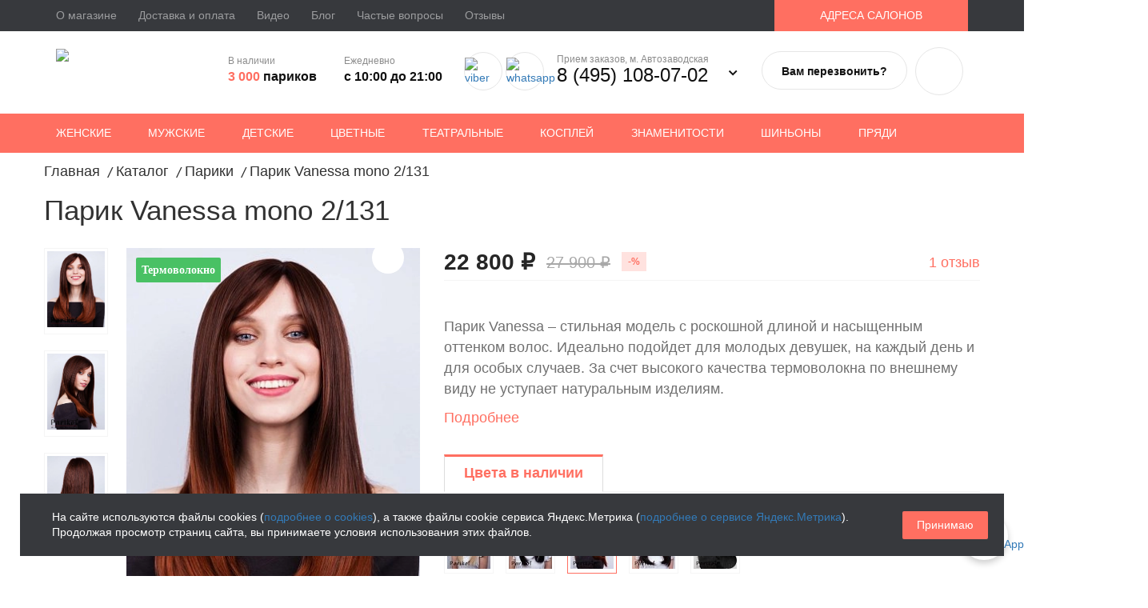

--- FILE ---
content_type: text/html; charset=UTF-8
request_url: https://parikof.ru/catalog/pariki/parik_iz_iskusstvennykh_volos_vanessa_mono_2_131/
body_size: 17821
content:
<!DOCTYPE html><html lang="ru" class="page"><head>
<link rel="preload" href="/bitrix/cache/css/arturgolubev.cssinliner/v600_s1/css_united/90bc8a1ffd96abb8d6cfaf20ace0e98c.css" as="style"><meta name="viewport" content="width=device-width, initial-scale=1, minimal-ui"><meta name="yandex-verification" content="e25d64362cf06c33"/><meta name="google-site-verification" content="cy3F4m-DNqcUlIRsdFOAY4rv6kL2qyO4rkJ_DyedtF0"/><meta http-equiv="X-UA-Compatible" content="IE=edge"><meta name="format-detection" content="telephone=no"><meta name="format-detection" content="address=no"><meta name='cmsmagazine' content='d22f8b2eb882ad5a3a68e173318669bf' /><meta name="facebook-domain-verification" content="1z8n1v5niqe2tpbjgo3jj4f63o2lnb" /><title>Парик из термоволокна Vanessa mono 2.131 купить в Москве</title><link rel="icon" href="/bitrix/templates/parikof2020/icons/favicon.svg" type="image/svg+xml"><meta http-equiv="Content-Type" content="text/html; charset=UTF-8" /><meta name="description" content="Купить Парик Vanessa mono 2/131, материал волос - термоволокно, цвет - каштановые, основа - монопарик. Цена указана на сайте. Доставка по Москве и Московской области." /><script data-skip-moving="true">(function(w, d, n) {var cl = "bx-core";var ht = d.documentElement;var htc = ht ? ht.className : undefined;if (htc === undefined || htc.indexOf(cl) !== -1){return;}var ua = n.userAgent;if (/(iPad;)|(iPhone;)/i.test(ua)){cl += " bx-ios";}else if (/Windows/i.test(ua)){cl += ' bx-win';}else if (/Macintosh/i.test(ua)){cl += " bx-mac";}else if (/Linux/i.test(ua) && !/Android/i.test(ua)){cl += " bx-linux";}else if (/Android/i.test(ua)){cl += " bx-android";}cl += (/(ipad|iphone|android|mobile|touch)/i.test(ua) ? " bx-touch" : " bx-no-touch");cl += w.devicePixelRatio && w.devicePixelRatio >= 2? " bx-retina": " bx-no-retina";if (/AppleWebKit/.test(ua)){cl += " bx-chrome";}else if (/Opera/.test(ua)){cl += " bx-opera";}else if (/Firefox/.test(ua)){cl += " bx-firefox";}ht.className = htc ? htc + " " + cl : cl;})(window, document, navigator);</script><script type="extension/settings" data-extension="currency.currency-core">{"region":"ru"}</script><meta property="og:title" content="Парик из термоволокна Vanessa mono 2.131 купить в Москве"/><meta property="og:description" content="Купить Парик Vanessa mono 2/131, материал волос - термоволокно, цвет - каштановые, основа - монопарик. Цена указана на сайте. Доставка по Москве и Московской об..."/><meta property="og:url" content="https://parikof.ru/catalog/pariki/parik_iz_iskusstvennykh_volos_vanessa_mono_2_131/"/><meta property="og:type" content="website"/><meta property="og:site_name" content="Интернет-магазин Parikof.ru"/><meta property="og:image" content="https://parikof.ru/upload/iblock/813/8135e7468bc8bb211bb3ff29d3fe25db.jpg"/><meta property="og:image:type" content="image/jpeg"/><meta property="og:image:width" content="288"/><meta property="og:image:height" content="384"/><script type="application/ld+json">{"@context":"https://schema.org","@type":"Organization","@id":"https://parikof.ru/#organization","name":"Parikof","legalName":"ИП Набоков Сергей Леонидович","url":"https://parikof.ru","logo":"https://parikof.ru/bitrix/templates/parikof2020/img/logo_parikoff.svg","image":"https://parikof.ru/bitrix/templates/parikof2020/img/logo_parikoff.svg","sameAs":["https://vk.com/parikof","https://www.youtube.com/channel/UCFsJ4qRUh3hG3qnS8JV5KYw"],"contactPoint":[{"@type":"ContactPoint","telephone":"+7 (495) 108-07-02","contactType":"sales"},{"@type":"ContactPoint","telephone":"+7 (495) 109-23-07","contactType":"sales"},{"@type":"ContactPoint","email":"info@parikof.ru","contactType":"customer support"}],"department":[{"@type":"Store","@id":"https://parikof.ru/#store-avtozavodskaya","name":"Магазин париков Parikof — Автозаводская","image":"https://parikof.ru/bitrix/templates/parikof2020/img/logo_parikoff.svg","priceRange":"₽₽₽","address":{"@type":"PostalAddress","postalCode":"115280","addressCountry":"RU","addressLocality":"Москва","streetAddress":"ул. Мастеркова, д. 6, павильон 66, 2 этаж, ТЦ «Обувной центр»"},"telephone":"+7 (495) 108-07-02","openingHours":"Mo-Su 10:00-21:00"},{"@type":"Store","@id":"https://parikof.ru/#store-timiryazevskaya","name":"Магазин париков Parikof — Тимирязевская","image":"https://parikof.ru/bitrix/templates/parikof2020/img/logo_parikoff.svg","priceRange":"₽₽₽","address":{"@type":"PostalAddress","postalCode":"127322","addressCountry":"RU","addressLocality":"Москва","streetAddress":"ул. Яблочкова, д. 21с3, павильон 40, 2 этаж, ТЦ «Депо Молл»"},"telephone":"+7 (495) 109-23-07","openingHours":"Mo-Su 10:00-21:00"}]}</script><link href="/bitrix/cache/css/arturgolubev.cssinliner/v600_s1/css_united/90bc8a1ffd96abb8d6cfaf20ace0e98c.css" type="text/css"  rel="stylesheet" onerror="document.body.classList.add('agic_reload_css');" />
</head><body class="page__body"><noscript><img src="https://top-fwz1.mail.ru/counter?id=3252846;js=na" style="border:0;position:absolute;left:-9999px;" alt="" /><img src="https://vk.com/rtrg?p=VK-RTRG-1128834-3vXX5" style="position:fixed; left:-999px;" alt=""/></noscript><header><div class="pc"><div class="top-header"><div class="container"><ul ><li ><a href="/about/">О магазине</a></li><li ><a href="/payment_and_delivery/">Доставка и оплата</a></li><li ><a href="/video/">Видео</a></li><li ><a href="/blog/">Блог</a></li><li ><a href="/faq/">Частые вопросы</a></li><li ><a href="/comments/">Отзывы</a></li><li class="btn-contacts"><a href="/kontakty/">АДРЕСА САЛОНОВ</a></li></ul></div></div><div class="center-header"><div class="container"><a href="/" class="logo"><img src="/bitrix/templates/parikof2020/img/logo_parikoff.svg" title="Магазин париков Parikof" alt="Магазин париков Parikof"/></a><div class="stock"><p>В наличии</p><span><span>3 000</span> париков</span></div><div class="schedule"><p>Ежедневно</p><span>с 10:00 до 21:00</span></div><a onClick="yaCounter39642180.reachGoal('CLICK_MESSENGER'); return true;" rel="noopener" target="_blank" href="viber://chat?number=79958884190" class="btn-viber"><img src="/bitrix/templates/parikof2020/img/btn-viber.svg" alt="viber"/></a><a onClick="yaCounter39642180.reachGoal('CLICK_MESSENGER'); return true;" rel="noopener" target="_blank" href="https://api.whatsapp.com/send?phone=79958884190" class="btn-whatsapp"><img src="/bitrix/templates/parikof2020/img/btn-whatsapp.svg" alt="whatsapp"/></a><div class="phone"><p>Прием заказов, м. Автозаводская</p><a onClick="yaCounter39642180.reachGoal('CLICK_PHONE'); return true;" href="tel:84951080702">8 (495) 108-07-02</a><button class="phone_button_pc"><img src="/upload/cssinliner_webp/bitrix/templates/parikof2020/img/Path_89.webp" alt="phone"></button><div class="block_phone"><p>м. Тимирязевская</p><a onClick="yaCounter39642180.reachGoal('CLICK_PHONE'); return true;" href="tel:84951092307">8 (495) 109-23-07</a></div></div><a href="#" class="btn-callback call_btn">Вам перезвонить?</a><div class="header__basket"><div id="bx_basketFKauiI"><span class="btn-basket"></span></div></div></div></div><div class="bottom-header-wrap"><div class="bottom-header"><div class="container"><ul><li class="selected"><a href="/catalog/pariki/" class="selected">Женские</a></li><li><a href="/catalog/usy_borody_pariki/">Мужские</a></li><li><a href="/catalog/detskie_pariki/">Детские</a></li><li><a href="/catalog/tsvetnye_pariki/">Цветные</a></li><li><a href="/catalog/teatralnye_pariki/">Театральные</a></li><li><a href="/catalog/kospley/">Косплей</a></li><li><a href="/catalog/pariki_znamenitostey/">Знаменитости</a></li><li><a href="/catalog/shinony/">Шиньоны</a></li><li><a href="/catalog/volosy_na_zakolkakh/">Пряди</a></li><li class="search"><span class="show-search-button js-show-search"></span></li></ul><div class="desctop-search-wrap"><div id="dst-header-search-top" class="desctop-search"><form action="/catalog/"><input type="text" size="40" name="q" value="" id="dst-header-search-top-inp" placeholder="Поиск" autocomplete="off"><input type="submit" value=""></form></div></div></div></div></div></div><div class="mb"><div class="left"><nav class="maian_mnu"><button class="main_mnu_button"><img src="/bitrix/templates/parikof2020/img/menu-24px.svg" alt="menu"/> Меню</button><div class="block_maian"><div id="mobole-search-top" ><form class="search" action="/catalog/"><input type="search" size="40" name="q" value="" id="mobole-search-top-inp" placeholder="Поиск" autocomplete="off"><input type="submit" value="Поиск"></form></div><ul class="top-maian"><li class="selected"><a href="/catalog/pariki/" class="selected">Женские</a></li><li><a href="/catalog/usy_borody_pariki/">Мужские</a></li><li><a href="/catalog/detskie_pariki/">Детские</a></li><li><a href="/catalog/tsvetnye_pariki/">Цветные</a></li><li><a href="/catalog/teatralnye_pariki/">Театральные</a></li><li><a href="/catalog/kospley/">Косплей</a></li><li><a href="/catalog/pariki_znamenitostey/">Знаменитости</a></li><li><a href="/catalog/shinony/">Шиньоны</a></li><li><a href="/catalog/volosy_na_zakolkakh/">Пряди</a></li></ul><hr/><ul class="bottom-maian"><li class="btn-contacts"><a href="/kontakty/">Контакты</a></li><li ><a href="/video/">Видео</a></li><li ><a href="/about/">О магазине</a></li><li ><a href="/blog/">Блог</a></li><li ><a href="/payment_and_delivery/">Доставка и оплата</a></li><li ><a href="/comments/">Отзывы</a></li><li ><a href="/faq/">Частые вопросы</a></li></ul></div></nav></div><div class="center"><a class="logo" href="/"><img src="/bitrix/templates/parikof2020/img/logo_parikoff.svg" title="Магазин париков Parikof" alt="Магазин париков Parikof"/></a></div><div class="right"><div id="bx_basketT0kNhm"><span class="btn-basket"></span></div><nav class="phone_mb"><span class="phone_button"><img src="/bitrix/templates/parikof2020/img/phone_in_talk-24px.svg" alt="phone"></span><div class="block_maian_phone"><p>Прием заказов, м. Автозаводская</p><a onClick="yaCounter39642180.reachGoal('CLICK_PHONE'); return true;" class="tel" href="tel:84951080702">8 (495) 108-07-02</a><p>м. Тимирязевская</p><a onClick="yaCounter39642180.reachGoal('CLICK_PHONE'); return true;" class="tel" href="tel:84951092307">8 (495) 109-23-07</a><a href="#" class="btn call_btn">Вам перезвонить?</a><div class="messengers-network"><ul class="messengers"><li><a onClick="yaCounter39642180.reachGoal('CLICK_MESSENGER'); return true;" rel="noopener" href="viber://chat?number=79958884190"><img src="/bitrix/templates/parikof2020/img/btn-viber.svg" alt="viber"/></a></li><li><a onClick="yaCounter39642180.reachGoal('CLICK_MESSENGER'); return true;" rel="noopener" href="https://api.whatsapp.com/send?phone=79958884190"><img src="/bitrix/templates/parikof2020/img/btn-whatsapp.svg" alt="whatsapp"/></a></li></ul><ul class="network"><li><a rel="noopener" target="_blank" href="https://vk.com/parikof"><img src="/bitrix/templates/parikof2020/img/social-vk.svg" alt="vk"></a></li><li><a rel="noopener" target="_blank" href="https://www.youtube.com/channel/UCFsJ4qRUh3hG3qnS8JV5KYw"><img src="/bitrix/templates/parikof2020/img/social-y.svg" alt="youtube"></a></li></ul></div><a href="mailto:info@parikof.ru" class="mail">info@parikof.ru</a></div></nav></div></div></header><div class="page__holder "><div class="bx-breadcrumb" itemscope itemtype="http://schema.org/BreadcrumbList"><div class="bx-breadcrumb-item" id="bx_breadcrumb_0" itemprop="itemListElement" itemscope itemtype="http://schema.org/ListItem"><a itemprop="item" href="/" title="Главная"><span itemprop="name">Главная</span></a><meta itemprop="position" content="1" /></div><div class="bx-breadcrumb-item" id="bx_breadcrumb_1" itemprop="itemListElement" itemscope itemtype="http://schema.org/ListItem"><i>/</i><a itemprop="item" href="/catalog/" title="Каталог"><span itemprop="name">Каталог</span></a><meta itemprop="position" content="2" /></div><div class="bx-breadcrumb-item" id="bx_breadcrumb_2" itemprop="itemListElement" itemscope itemtype="http://schema.org/ListItem"><i>/</i><a itemprop="item" href="/catalog/pariki/" title="Парики"><span itemprop="name">Парики</span></a><meta itemprop="position" content="3" /></div><div class="bx-breadcrumb-item" itemprop="itemListElement" itemscope itemtype="http://schema.org/ListItem"><i>/</i><span itemprop="name">Парик Vanessa mono 2/131</span><meta itemprop="position" content="4" /></div><div style="clear:both"></div></div><div itemscope itemtype="http://schema.org/Product" class="page__content"><h1 itemprop="name" class="page__title">Парик Vanessa mono 2/131</h1><div class="product"><div class=""><meta itemprop="image" content="/upload/cssinliner_webp/resize_cache/iblock/9d7/1024_768_1/9d7719cbf8aec2bcf5a07fdb9160b3b4.webp"><input type="hidden" id="prod_id" value="12625"><div class="row"><div class="col-md-5 col-sm-6 slider-card"><div class="label-material label-material-natural"> термоволокно </div><div class="slider-for slider main_block"><div><div><img class="visSLIDE" src="/upload/cssinliner_webp/resize_cache/iblock/9d7/370_493_1/9d7719cbf8aec2bcf5a07fdb9160b3b4.webp" alt="Парик из термоволокна Vanessa mono 2.131 купить в Москве фото 1" fetchpriority="high"/></div></div><div><div><img class="visSLIDE" src="/upload/cssinliner_webp/resize_cache/iblock/207/370_493_1/207601e03786e0ebfe077e9fcb146428.webp" alt="Парик из термоволокна Vanessa mono 2.131 купить в Москве фото 2" /></div></div><div><div><img class="visSLIDE" src="/upload/cssinliner_webp/resize_cache/iblock/8b8/370_493_1/8b8860f986bd1c6b8ca60dcb10dc323d.webp" alt="Парик из термоволокна Vanessa mono 2.131 купить в Москве фото 3" /></div></div></div><div class="slider-nav slider"><div data-url="/upload/cssinliner_webp/resize_cache/iblock/9d7/1024_768_1/9d7719cbf8aec2bcf5a07fdb9160b3b4.webp"><img src="/upload/cssinliner_webp/resize_cache/iblock/9d7/370_493_1/9d7719cbf8aec2bcf5a07fdb9160b3b4.webp" alt="Парик из термоволокна Vanessa mono 2.131 купить в Москве фото 1"/></div><div data-url="/upload/cssinliner_webp/resize_cache/iblock/207/1024_768_1/207601e03786e0ebfe077e9fcb146428.webp"><img src="/upload/cssinliner_webp/resize_cache/iblock/207/370_493_1/207601e03786e0ebfe077e9fcb146428.webp" alt="Парик из термоволокна Vanessa mono 2.131 купить в Москве фото 2"/></div><div data-url="/upload/cssinliner_webp/resize_cache/iblock/8b8/1024_768_1/8b8860f986bd1c6b8ca60dcb10dc323d.webp"><img src="/upload/cssinliner_webp/resize_cache/iblock/8b8/370_493_1/8b8860f986bd1c6b8ca60dcb10dc323d.webp" alt="Парик из термоволокна Vanessa mono 2.131 купить в Москве фото 3"/></div></div><div class="clear"></div></div><div id="_3d_nav_block"><span id="rewind"><img src="/upload/cssinliner_webp/bitrix/templates/parikof2020/images/back.webp" alt=""/></span><span id="stop"><img src="/upload/cssinliner_webp/bitrix/templates/parikof2020/images/pause.webp" alt=""/></span><span id="play"><img src="/upload/cssinliner_webp/bitrix/templates/parikof2020/images/play.webp" alt=""/></span><span id="forward"><img src="/upload/cssinliner_webp/bitrix/templates/parikof2020/images/next.webp" alt=""/></span></div><div class="col-md-7 col-sm-6"><div class="top-price"><div class="left-price" itemprop="offers" itemscope itemtype="http://schema.org/Offer"><span itemprop="shippingDetails" itemscope itemtype="http://schema.org/OfferShippingDetails"><span itemprop="name" content="Доставка по России и самовывоз в Москве"></span><span itemprop="deliveryTime" itemscope itemtype="http://schema.org/ShippingDeliveryTime"><span itemprop="handlingTime" itemscope itemtype="http://schema.org/QuantitativeValue"><span itemprop="minValue" content="0"></span><span itemprop="maxValue" content="1"></span><span itemprop="unitCode" content="DAY"></span></span><span itemprop="transitTime" itemscope itemtype="http://schema.org/QuantitativeValue"><span itemprop="minValue" content="1"></span><span itemprop="maxValue" content="5"></span><span itemprop="unitCode" content="DAY"></span></span></span><span itemprop="shippingRate" itemscope itemtype="http://schema.org/MonetaryAmount"><span itemprop="value" content="0"></span><span itemprop="currency" content="RUB"></span></span><span itemprop="shippingDestination" itemscope itemtype="http://schema.org/DefinedRegion"><span itemprop="addressCountry" content="RU"></span><span itemprop="addressRegion" content="MOW"></span></span></span><span itemprop="hasMerchantReturnPolicy" itemscope itemtype="http://schema.org/MerchantReturnPolicy"><span itemprop="name" content="Политика возврата Parikof"></span><span itemprop="returnPolicyCategory" content="http://schema.org/MerchantReturnNotPermitted"></span><span itemprop="applicableCountry" content="RU"></span></span><div class="price">22&nbsp;800 &#8381;</div><meta itemprop="priceValidUntil" content="2027-01-06"><div class="sale-price">27&nbsp;900 &#8381;</div><div class="sale"><span>-%</span></div><link itemprop="availability" href="https://schema.org/InStock" /><meta itemprop="priceCurrency" content="RUB"><meta itemprop="price" content="22800"></div><div class="right-price"><a class="js-totab" data-tab="reviewtab" href="#specifications"><img src="/bitrix/templates/parikof2020/components/bitrix/catalog/template3/bitrix/catalog.element/new_2019/images/Path_25.svg" alt=""/>1 отзыв</a></div></div><div class="description"><p><p>Парик Vanessa – стильная модель с роскошной длиной и насыщенным оттенком волос. Идеально подойдет для молодых девушек, на каждый день и для особых случаев. За счет высокого качества термоволокна по внешнему виду не уступает натуральным изделиям.</p></p><a class="js-totab" data-tab="descriptiontab" href="#specifications">Подробнее</a></div><div class="photo-tabs"><ul class="nav nav-tabs" role="tablist"><li role="presentation" class="active"><a href="#photo-tab1" aria-controls="photo-tab1" role="tab" data-toggle="tab">Цвета в наличии</a></li></ul><div class="tab-content"><div role="tabpanel" class="tab-pane active" id="photo-tab1"><div class="mb-tab-pane"><a title="24" href="/catalog/pariki/parik_iz_iskusstvennykh_volos_vanessa_mono_24/" class=""><div class="img"><img src="/upload/cssinliner_webp/resize_cache/iblock/341/61_81_1/hool65lfs0kgz0rvjk4edykir2fxkcln.webp" alt="Парик из термоволокна Vanessa mono 24 купить в Москве" title="24"></div></a><a title="2" href="/catalog/pariki/parik_vanessa_mono_2/" class=""><div class="img"><img src="/upload/cssinliner_webp/resize_cache/iblock/b00/61_81_1/ik0sf59e666c95waicz52bpyi2vjq23n.webp" alt="Парик из термоволокна Vanessa mono 2 купить в Москве - Parikof" title="2"></div></a><a title="2.131" href="/catalog/pariki/parik_iz_iskusstvennykh_volos_vanessa_mono_2_131/" class="active"><div class="img"><img src="/upload/cssinliner_webp/resize_cache/iblock/71c/61_81_1/71c6467f7a5dab39e1673ba667c2f4e4.webp" alt="Парик из термоволокна Vanessa mono 2.131 купить в Москве" title="2.131"></div></a><a title="4" href="/catalog/pariki/parik_iz_iskusstvennykh_volos_vanessa_mono_4/" class=""><div class="img"><img src="/upload/cssinliner_webp/resize_cache/iblock/17b/61_81_1/z4ofyli628mseess7ol4khm94nytgz38.webp" alt="Парик из термоволокна Vanessa mono 4 купить в Москве - Parikof" title="4"></div></a><a title="1" href="/catalog/pariki/parik_iz_iskusstvennykh_volos_vanessa_mono_1/" class=""><div class="img"><img src="/upload/cssinliner_webp/resize_cache/iblock/6be/61_81_1/6be81726e6629a68947c52f83b2a345d.webp" alt="Парик из термоволокна Vanessa mono 1 купить в Москве - Parikof" title="1"></div></a></div><div class="specifications"><h3>Характеристики:</h3><ul><li><span class="left">Артикул:</span><span class="right">Vanessa mono</span></li><li><span class="left">Материал:</span><span class="right">искусственные</span></li><li><span class="left">Конструкция:</span><span class="right">монопарики</span></li></ul><a class="js-totab" data-tab="characteristicstab" href="#specifications">Все характеристики</a></div><div class="obraz delivery"><h3>Подойдет для создания образа:</h3><div class="obraz_card_list"><a class="" href="/catalog/pariki_znamenitostey/filter/znamenitost_list-is-tayra-benks/apply/" target="_blank">Тайра Бэнкс</a><a class="" href="/catalog/pariki_znamenitostey/filter/znamenitost_list-is-yuliya-zivert/apply/" target="_blank">Юлия Zivert</a></div></div><div class="delivery"><h3>Доставка:</h3><p>Закажите в течение <span>12 часов</span>, чтобы получить этот товар <strong>08.01.2026</strong></p></div><div class="order"><div class="left"><a style="display:none;" id="bx_117848907_12625_add_basket_link"></a><a class="js-ajax-buy element_detail" href="/personal/cart/" onClick="try{ yaCounter39642180.reachGoal('button_buy'); ga('send', 'event', 'button', 'button_buy', { nonInteraction: true }); }catch(e){} return false;" data-name="Парик Vanessa mono 2/131" data-id="12625" data-productid="12625" data-price="" ><img src="/bitrix/templates/parikof2020/components/bitrix/catalog/template3/bitrix/catalog.element/new_2019/images/Path_24.svg" alt="" /> Заказать сейчас </a><span class="quantity_many"><img src="/bitrix/templates/parikof2020/components/bitrix/catalog/template3/bitrix/catalog.element/new_2019/images/Path_22.svg" alt="" />В наличии 2 шт.</span></div><div class="right"><button class="o-w-btn o-w-btn-sm o-w-click-button" data-metrika_open="" data-metrika_send="" data-element_id='12625' data-props='81,100,104,107,109,110,128,129,132,135,138,139,147,155,172,173,174,175,176,180,181,182,184,185,220,221,222,223,224,225,226,227,' data-prs='' data-arparams='{"REQUEST_FIO":"N","REQUEST_FIO_REQ":"N","REQUEST_EMAIL":"N","REQUEST_EMAIL_REQ":"N","REQUEST_PHONE":"Y","REQUEST_PHONE_REQ":"Y","REQUEST_COMMENT":"Y","REQUEST_QUANTITY":"N","REQUEST_PRIVACY":"Y","PRIVACY_LINK":"\/confidential\/","MODAL_PRIVACY_FULL_LINE":"Соглашаюсь с условиями \u003Ca href=\u0022\/confidential\/\u0022 target=\u0022_blank\u0022\u003EПолитики конфиденциальности\u003C\/a\u003E","MODAL_HEADER":"Быстрое оформление заказа","MODAL_TEXT_BEFORE":"После отправки заказа наши менеджеры свяжутся с Вами с ближайшее время","MODAL_TEXT_BUTTON":"Оформить заказ","MODAL_ERROR_DATA":"Ошибка данных","MODAL_CONTINUE":"Продолжить","MODAL_COST":"Цена","MODAL_CURRENCY":"руб.","MODAL_YOUR_NAME":"Ваше Имя","MODAL_YOUR_NAME_EX":"Иван Иванович","MODAL_EMAIL":"E-mail","MODAL_EMAIL_EX":"mail@youdomain.com","MODAL_YOUR_PHONE":"Телефон","MODAL_YOUR_PHONE_EX":"+7 ХХХ ХХХ ХХХХ","MODAL_COMMENT":"Комментарий","MODAL_COMMENT_EX":"Адрес доставки или другой комментарий к заказу","MODAL_ORDER_NUMBER":"Вашему заказу присвоен номер","REQUEST_PAYMENT":"N","MODAL_PAY":"Выберите способ оплаты:","MODAL_PAY_DEFAULT":"1","REQUEST_DELIVERY":"N","MODAL_DELIVERY":"Выберите способ доставки:","MESS_SUCCESS_TITLE":"Ваш заказ принят. Ожидайте, с Вами свяжется менеджер"}' data-array_modal_form='{"user_fio":null,"user_email":null,"user_phone":null,"css_theme_file":"\/bitrix\/components\/webes\/oneclick\/templates\/redlight\/colors.css"}' data-array_order_user='{"fio":"FIO","email":"EMAIL","phone":"PHONE"}'> Перезвоните мне</button></div><input type="hidden" id="basket_props" value=""></div></div></div></div></div></div><div id="specifications" class="specifications-tabs"><ul class="nav nav-tabs" role="tablist"><li role="presentation" ><a href="#descriptiontab" aria-controls="descriptiontab" role="tab" data-toggle="tab">Описание</a></li><li role="presentation" class="active"><a href="#characteristicstab" aria-controls="characteristicstab" role="tab" data-toggle="tab">Характеристики</a></li><li role="presentation"><a href="#reviewtab" aria-controls="reviewtab" role="tab" data-toggle="tab">Отзывы</a></li><li role="presentation"><a href="#tab4" aria-controls="tab4" role="tab" data-toggle="tab">Как ухаживать?</a></li></ul><div class="tab-content"><div role="tabpanel" class="tab-pane " id="descriptiontab"><div itemprop="description">Парики из термоволокна, можно укладывать плойкой и сушить феном, с длинной челкой</div></div><div role="tabpanel" class="tab-pane active" id="characteristicstab"><div class="row"><div class="col-md-12 col-sm-12" itemprop="description"><ul class="chars-list"><li><span class="left">Артикул:</span><span class="right">Vanessa mono</span></li><li><span class="left">Тон:</span><span class="right">2.131</span></li><li><span class="left">Материал:</span><span class="right">искусственные</span></li><li><span class="left">Искусственные:</span><span class="right">термоволокно</span></li><li><span class="left">Конструкция:</span><span class="right">монопарики</span></li><li><span class="left">Размер:</span><span class="right">52-54 см</span></li><li><span class="left">Особенности цвета:</span><span class="right">мелирование</span></li><li><span class="left">Челка:</span><span class="right">есть</span></li><li><span class="left">Пробор:</span><span class="right">посредине</span></li><li><span class="left">Вес нетто:</span><span class="right">221 грамм</span></li><li><span class="left">Минимальный размер:</span><span class="right">46</span></li><li><span class="left">Максимальный размер:</span><span class="right">53</span></li><li><span class="left">Размер ухо-лоб-ухо:</span><span class="right">30 см</span></li><li><span class="left">Размер ухо-топ-ухо:</span><span class="right">30 см</span></li><li><span class="left">Размер височки-затылок:</span><span class="right">32 см</span></li><li><span class="left">Размер лоб-шея:</span><span class="right">36 см</span></li></ul></div></div></div><div role="tabpanel" class="tab-pane" id="reviewtab"><div id="comments-page"><div id="bmhouse-comments"><div class="bmhouse-comments-block"><span itemprop="aggregateRating" itemscope itemtype="http://schema.org/AggregateRating"><span itemprop="ratingValue" content="5"></span><span itemprop="reviewCount" content="1"></span></span><div class="tab-reviews"><div itemprop="review" itemscope itemtype="https://schema.org/Review"><span itemprop="reviewRating" itemscope itemtype="https://schema.org/Rating"><span itemprop="ratingValue" content="5"></span></span><span itemprop="author" itemscope itemtype="https://schema.org/Person"><span itemprop="name" content="Елена Л., г. Москва"></span></span><meta itemprop="datePublished" content="2018-06-09"><span itemprop="description" style="display:none">Я ваша постоянная клиентка. Очень нравится отношение Ларисы к делу. Серьезно ко всему подходит. Помогает нужным советом. Хочется сюда возвращаться. Спасибо за всё.</span></div><div class="block-reviews" data-id="191"><div class="top"><div class="left"><div class="img"><img src="/upload/cssinliner_webp/bitrix/templates/parikof2020/images/user-no-picture.webp" alt="user-no-picture"></div><div class="text"><p>Елена Л., г. Москва</p><span>09.06.2018</span></div></div><div class="right"><div class="rating_block"><input name="rating" value="5" id="rating_5" type="radio" /><label for="rating_5" class="label_rating active"></label><input name="rating" value="4" id="rating_4" type="radio" /><label for="rating_4" class="label_rating active"></label><input name="rating" value="3" id="rating_3" type="radio" /><label for="rating_3" class="label_rating active"></label><input name="rating" value="2" id="rating_2" type="radio" /><label for="rating_2" class="label_rating active"></label><input name="rating" value="1" id="rating_1" type="radio" /><label for="rating_1" class="label_rating active"></label></div><span>Оценка: 5</span></div></div><div class="text"><p>Я ваша постоянная клиентка. Очень нравится отношение Ларисы к делу. Серьезно ко всему подходит. Помогает нужным советом. Хочется сюда возвращаться. Спасибо за всё.</p></div><div class="bottom"><a target="_blank" href="/upload/comments_images/40e/40ed5e9f98eb72eac44c8a1d3ab50f7e.jpg" class="js-fancybox">Оригинал отзыва</a></div></div></div><div class="show-more"><a href="javascript:;" id="bmhouse-comments-show-more-comments" style="display: none">Показать ещё</a></div></div><div class="bmhouse-comments-form"><div class="container"><div class="row"><div class="col-md-8 col-lg-6 form-wrapper"><div class="row"><div class="col-md-6"><div class="bmhouse-comments-form-item"><label>Ваше имя и отчество</label><input type="text" id="bmhouse-comment-name" value="" /></div></div><div class="col-md-6"><div class="row"><div class="bmhouse-comments-form-item col-md-7"><label>Ваш город</label><input type="text" id="bmhouse-comment-city" value="" /></div><div class="bmhouse-comments-form-item bmhouse-comments-form-stars col-md-5"><label>Ваша оценка</label><div class="bmhouse-comments-form-rating"><div class="bmhouse-comments-form-rating-star" data-rating="1"></div><div class="bmhouse-comments-form-rating-star" data-rating="2"></div><div class="bmhouse-comments-form-rating-star" data-rating="3"></div><div class="bmhouse-comments-form-rating-star" data-rating="4"></div><div class="bmhouse-comments-form-rating-star" data-rating="5"></div></div></div></div></div></div><div class="bmhouse-comments-form-item"><label>Ваш отзыв</label><textarea id="bmhouse-comment-text"></textarea></div><div class="bmhouse-comments-form-item"><label class="soglasie-check"><input id="universal_soglasie" value="Y" type="checkbox" />Соглашаюсь с условиями <a target="_blank" href="/confidential/">Политики конфиденциальности</a></label><span class="soglasie-error" style="display:none;">Согласие обязательно!</span></div><div class="bmhouse-comments-form-item submit-block"><div class="bmhouse-comments-button"><a href="javascript:;" id="bmhouse-add-button" data-loading-text="Отправляем..." data-success-text="Отзыв отправлен на модерацию!" class="with-moderation">Оставить отзыв</a></div></div><input type="hidden" id="bmhouse-comment-url" value="Vanessa mono" /></div></div></div></div></div></div></div><div role="tabpanel" class="tab-pane" id="tab4"><h2>УХОД ЗА ИСКУССТВЕННЫМ ПАРИКОМ</h2><p>Правильный уход позволит вашему искусственному парику из канекалона или термоволокна быть естественным и красивым.</p><ol><li>Постарайтесь по возможности избегать его загрязнения. Если он стал неопрятным или приобрел специфический запах – мытье неизбежно.</li><li>Устраните спутанность волос. Кудри аккуратно расправьте руками. Прямые или волнистые пряди расчешите редкой расческой, начните с кончиков и двигайтесь к корням.</li><li>Добавьте в таз с прохладной водой шампунь, опустите парик на 10 минут.</li><li>Аккуратно и избегая спутывания, несколько раз промойте в холодной воде до полного удаления шампуня.</li><li>Если вы используете кондиционер, добавьте его в прохладную воду и поместите изделие на 5 минут.</li><li>Оберните парик полотенцем и деликатно промокните избыточную воду. Ни в коем случае не выжимайте!</li><li>Наденьте его на форму (манекен или специальную подставку) и дайте высохнуть при комнатной температуре. Не допускайте воздействия источников тепла и солнечного света.</li><li>Не расчесывайте влажные волосы! Высохший парик встряхните, чтобы он принял заданную в процессе производства форму.</li><li>Нанесите средство для укладки синтетических волос. Поправьте кудри руками, прямые и волнистые пряди с помощью редкой расчески.</li><li>Длительное хранение сухого парика осуществляйте в коробке или пакете, выданных при приобретении.</li></ol><p>Важно: для волос из канекалона нельзя применять любой метод термического воздействия: сушить феном, завивать плойкой или выпрямлять утюжком, использовать горячие бигуди! Парик из термоволокна можно укладывать и завивать при температуре не больше 200°С.</p><p>Рекомендуется использовать средства по уходу за синтетическими волосами.</p></div></div></div><div class="js-similar-rq"></div><input type="hidden" id="obName" value="obbx_117848907_126251767712403"></div></div></div><div class="section section--style_light"><div class="page__holder section__holder"><div class="bx-section-desc-post"></div></div></div><br></div></div><footer><div class="container"><div class="row"><div class="col-md-3 col-sm-6 col-xs-6"><div class="title-main">КАТАЛОГ</div><ul class="footer-nav"><li class="footer-nav__item"><a href="/catalog/pariki/" class="footer-nav__link" >Женские</a></li><li class="footer-nav__item"><a href="/catalog/usy_borody_pariki/" class="footer-nav__link" >Мужские</a></li><li class="footer-nav__item"><a href="/catalog/detskie_pariki/" class="footer-nav__link" >Детские</a></li><li class="footer-nav__item"><a href="/catalog/tsvetnye_pariki/" class="footer-nav__link" >Цветные</a></li><li class="footer-nav__item"><a href="/catalog/teatralnye_pariki/" class="footer-nav__link" >Театральные</a></li><li class="footer-nav__item"><a href="https://parikof.ru/catalog/kospley/" class="footer-nav__link" >Косплей</a></li><li class="footer-nav__item"><a href="https://parikof.ru/catalog/pariki_znamenitostey/" class="footer-nav__link" >Знаменитости</a></li><li class="footer-nav__item"><a href="/catalog/shinony/" class="footer-nav__link" >Шиньоны</a></li><li class="footer-nav__item"><a href="/catalog/volosy_na_zakolkakh/" class="footer-nav__link" >Пряди</a></li></ul></div><div class="col-md-3 col-sm-6 col-xs-6"><div class="title-main">ПОКУПАТЕЛЮ</div><ul class="footer-nav"><li class="footer-nav__item"><a href="/about/" class="footer-nav__link" >О магазине</a></li><li class="footer-nav__item"><a href="/payment_and_delivery/" class="footer-nav__link" >Доставка и оплата</a></li><li class="footer-nav__item"><a href="/video/" class="footer-nav__link" >Видео</a></li><li class="footer-nav__item"><a href="/blog/" class="footer-nav__link" >Блог</a></li><li class="footer-nav__item"><a href="/faq/" class="footer-nav__link" >Частые вопросы</a></li><li class="footer-nav__item"><a href="/comments/" class="footer-nav__link" >Отзывы</a></li></ul></div><div class="col-md-3 col-sm-6 block_contacts"><div itemprop="address" itemscope itemtype="http://schema.org/PostalAddress"><p><span itemprop="addressLocality">Москва</span>, <img src="/bitrix/templates/parikof2020/img/Moscow_Metro.svg" alt="metro"/> Автозаводская</p><a class="adres" href="/kontakty/#shop16030" itemprop="streetAddress">ул. Мастеркова д. 6, павильон 66<br/> 2 этаж ТЦ «Обувной центр»<br/></a></div><p>Москва, <img src="/bitrix/templates/parikof2020/img/Moscow_Metro.svg" alt="metro"/> Тимирязевская</p><a class="adres" href="/kontakty/#shop16036">ул. Яблочкова д. 21с3, павильон 40<br/> 2 этаж ТЦ "Депо Молл"<br/></a></div><div class="col-md-3 col-sm-6 block_tel"><a href="tel:84951080702" class="tel" itemprop="telephone">8 (495) 108-07-02</a><a href="tel:84951092307" class="tel">8 (495) 109-23-07</a><a onClick="yaCounter39642180.reachGoal('CLICK_FOOTER_CALLBACK'); return true;" class="btn-call_back call_btn" href="#">Вам перезвонить?</a><ul class="social"><li><a rel="noopener" target="_blank" href="https://vk.com/parikof"><img src="/bitrix/templates/parikof2020/img/social-vk.svg" alt="vk"></a></li><li><a rel="noopener" target="_blank" href="https://www.youtube.com/channel/UCFsJ4qRUh3hG3qnS8JV5KYw"><img src="/bitrix/templates/parikof2020/img/social-y.svg" alt="youtube"></a></li></ul><a href="mailto:info@parikof.ru" class="mail">info@parikof.ru</a></div></div><hr/><a class="politics" href="/confidential/">Политика конфиденциальности</a><div class="parikof">Parikof — магазин париков. 2025</div></div></footer><div id="panel"></div><div id="form_wrapper_notice" class="notice"><div class="fhead"><div class="h3">Сообщить о поступлении</div><span class="wr_close">&#10005;</span></div><div class="frm_place"><h4></h4><form action="/bitrix/components/doniman/notice/script/senddata.php" method="POST" data-type="call_ord" class="notice_popup"><input type="hidden" name="sessid" id="sessid" value="fb5fb23158262baf3b9fa95097920003" /><div class="row"><div class="prod_block col-md-4"><img src="" class="" /><div class="o-w-fx-mobile"><div>Цена:</div><span><span id="price-item-span"></span> руб. </span></div></div><div class="col-md-8"><div><input type="text" name="v_name" class="v_name" placeholder="Ваше имя*" value="" maxlength="30" /></div><div><input type="tel" name="v_phone" class="v_phone" placeholder="Телефон*" value="" maxlength="20" /></div><div><input type="email" name="v_email" class="v_email" placeholder="Email" value=""/></div><div><input type="hidden" name="v_element" class="v_element" id="v_element" value=""/></div><div><input type="hidden" name="v_iblock" class="v_iblock" id="v_iblock" value="30"/></div><input name="UF_SOGL" style="width: 16px; padding-right: 10px; top: 3px; position: relative;" onclick="fun()" id="sogl_notice" value="0" type="checkbox" />Соглашаюсь с условиями <a target="_blank" href="/confidential/">Политики конфиденциальности</a></label><br/><div class="bsubm"><input type="submit" id="suba_notice" name="sord_call" class="sord_call" value="Жду сообщения" /></div></div></div><div style="clear:both;margin:0;"></div></form></div></div><div id="overlaycall_notice" class="overlaycall"></div><div id="form_wrapper_call"><div id="fhead"><div class="h3 callback-title">Заказ звонка</div><span class="wr_close">&#10005;</span></div><div class="frm_place"><form action="/bitrix/components/eva/callback/script/senddata.php" method="POST" data-type="call_ord" id="call_ord_popup"><input type="hidden" name="sessid" id="sessid_1" value="fb5fb23158262baf3b9fa95097920003" /><div><input type="text" name="v_name" class="v_name" placeholder="Ваше имя*" value="" maxlength="30" /></div><div><input type="tel" name="v_phone" class="v_phone" placeholder="Телефон*" value="" maxlength="20" /></div><div class="soglasie"><div class="soglasie-check"><label style="font-weight: normal;"><input name="UF_SOGL" onclick="fun();" id="sogl" value="Y" type="checkbox" class="universal_soglasie" />Соглашаюсь с условиями <a target="_blank" href="/confidential/">Политики конфиденциальности</a></label></div></div><br/><div class="bsubm"><input type="submit" id="suba" name="sord_call" class="sord_call" value="Отправить" /></div><div style="clear:both;margin:0;"></div></form></div></div><div id="overlaycall" class="overlaycall"></div><div id="upbutton"></div><!--noindex--><div class="ag_cookie_alert_window color_theme_neutral ag_user_alert_position_bottom" id="js-alert-cookie-window" style="padding: 25px;"><div class="ag_user_alert_window_content" style="background-color:#37393d;"><div class="ag_cookie_alert_window_text" style="color:#fff">На сайте используются файлы cookies (<a href="/confidential/" target="_blank" >подробнее о cookies</a>), а также файлы cookie сервиса Яндекс.Метрика (<a href="/confidential-metrics/" target="_blank" >подробнее о сервисе Яндекс.Метрика</a>). Продолжая просмотр страниц сайта, вы принимаете условия использования этих файлов.</div><span class="ag_cookie_alert_window_button" id="js-cookie-alert-close" style="background-color:#ff6f61; color:#fff; border-color:#ff6f61;">Принимаю</span></div></div><!--/noindex-->
<script>if(!window.BX)window.BX={};if(!window.BX.message)window.BX.message=function(mess){if(typeof mess==='object'){for(let i in mess) {BX.message[i]=mess[i];} return true;}};</script><script>(window.BX||top.BX).message({"JS_CORE_LOADING":"Загрузка...","JS_CORE_NO_DATA":"- Нет данных -","JS_CORE_WINDOW_CLOSE":"Закрыть","JS_CORE_WINDOW_EXPAND":"Развернуть","JS_CORE_WINDOW_NARROW":"Свернуть в окно","JS_CORE_WINDOW_SAVE":"Сохранить","JS_CORE_WINDOW_CANCEL":"Отменить","JS_CORE_WINDOW_CONTINUE":"Продолжить","JS_CORE_H":"ч","JS_CORE_M":"м","JS_CORE_S":"с","JSADM_AI_HIDE_EXTRA":"Скрыть лишние","JSADM_AI_ALL_NOTIF":"Показать все","JSADM_AUTH_REQ":"Требуется авторизация!","JS_CORE_WINDOW_AUTH":"Войти","JS_CORE_IMAGE_FULL":"Полный размер"});</script><script src="/bitrix/js/main/core/core.js?1765631177511455"></script><script>BX.Runtime.registerExtension({"name":"main.core","namespace":"BX","loaded":true});</script><script>BX.setJSList(["\/bitrix\/js\/main\/core\/core_ajax.js","\/bitrix\/js\/main\/core\/core_promise.js","\/bitrix\/js\/main\/polyfill\/promise\/js\/promise.js","\/bitrix\/js\/main\/loadext\/loadext.js","\/bitrix\/js\/main\/loadext\/extension.js","\/bitrix\/js\/main\/polyfill\/promise\/js\/promise.js","\/bitrix\/js\/main\/polyfill\/find\/js\/find.js","\/bitrix\/js\/main\/polyfill\/includes\/js\/includes.js","\/bitrix\/js\/main\/polyfill\/matches\/js\/matches.js","\/bitrix\/js\/ui\/polyfill\/closest\/js\/closest.js","\/bitrix\/js\/main\/polyfill\/fill\/main.polyfill.fill.js","\/bitrix\/js\/main\/polyfill\/find\/js\/find.js","\/bitrix\/js\/main\/polyfill\/matches\/js\/matches.js","\/bitrix\/js\/main\/polyfill\/core\/dist\/polyfill.bundle.js","\/bitrix\/js\/main\/core\/core.js","\/bitrix\/js\/main\/polyfill\/intersectionobserver\/js\/intersectionobserver.js","\/bitrix\/js\/main\/lazyload\/dist\/lazyload.bundle.js","\/bitrix\/js\/main\/polyfill\/core\/dist\/polyfill.bundle.js","\/bitrix\/js\/main\/parambag\/dist\/parambag.bundle.js"]);</script><script>BX.Runtime.registerExtension({"name":"pull.protobuf","namespace":"BX","loaded":true});</script><script>BX.Runtime.registerExtension({"name":"rest.client","namespace":"window","loaded":true});</script><script>(window.BX||top.BX).message({"pull_server_enabled":"N","pull_config_timestamp":0,"shared_worker_allowed":"Y","pull_guest_mode":"N","pull_guest_user_id":0,"pull_worker_mtime":1765630925});(window.BX||top.BX).message({"PULL_OLD_REVISION":"Для продолжения корректной работы с сайтом необходимо перезагрузить страницу."});</script><script>BX.Runtime.registerExtension({"name":"pull.client","namespace":"BX","loaded":true});</script><script>BX.Runtime.registerExtension({"name":"pull","namespace":"window","loaded":true});</script><script>BX.Runtime.registerExtension({"name":"ui.design-tokens","namespace":"window","loaded":true});</script><script>BX.Runtime.registerExtension({"name":"ui.fonts.opensans","namespace":"window","loaded":true});</script><script>BX.Runtime.registerExtension({"name":"main.popup","namespace":"BX.Main","loaded":true});</script><script>BX.Runtime.registerExtension({"name":"popup","namespace":"window","loaded":true});</script><script>BX.Runtime.registerExtension({"name":"currency.currency-core","namespace":"BX.Currency","loaded":true});</script><script>BX.Runtime.registerExtension({"name":"currency","namespace":"window","loaded":true});</script><script>BX.Runtime.registerExtension({"name":"fx","namespace":"window","loaded":true});</script><script>(window.BX||top.BX).message({"LANGUAGE_ID":"ru","FORMAT_DATE":"DD.MM.YYYY","FORMAT_DATETIME":"DD.MM.YYYY HH:MI:SS","COOKIE_PREFIX":"BITRIX_SM","SERVER_TZ_OFFSET":"10800","UTF_MODE":"Y","SITE_ID":"s1","SITE_DIR":"\/","USER_ID":"","SERVER_TIME":1767712403,"USER_TZ_OFFSET":0,"USER_TZ_AUTO":"Y","bitrix_sessid":"fb5fb23158262baf3b9fa95097920003"});</script><script src="/bitrix/cache/js/s1/parikof2020/kernel_main/kernel_main_v1.js?1765631890303935"></script><script src="/bitrix/js/pull/protobuf/protobuf.js?1676896382274055"></script><script src="/bitrix/js/pull/protobuf/model.js?167689638270928"></script><script src="/bitrix/js/rest/client/rest.client.js?167689638017414"></script><script src="/bitrix/js/pull/client/pull.client.js?176563092683861"></script><script src="/bitrix/js/main/popup/dist/main.popup.bundle.js?1765631202119952"></script><script src="/bitrix/js/currency/currency-core/dist/currency-core.bundle.js?17656308538800"></script><script src="/bitrix/js/currency/core_currency.js?17656308531181"></script><script src="/bitrix/js/arturgolubev.cssinliner/script.js?17545842833893"></script><script src="/bitrix/js/arturgolubev.cookiealert/script.min.js?17023681121768"></script><script>BX.setJSList(["\/bitrix\/js\/main\/core\/core_fx.js","\/bitrix\/js\/main\/session.js","\/bitrix\/js\/main\/pageobject\/dist\/pageobject.bundle.js","\/bitrix\/js\/main\/core\/core_window.js","\/bitrix\/js\/main\/date\/main.date.js","\/bitrix\/js\/main\/core\/core_date.js","\/bitrix\/js\/main\/utils.js","\/bitrix\/js\/main\/dd.js","\/bitrix\/js\/main\/core\/core_uf.js","\/bitrix\/js\/main\/core\/core_dd.js","\/bitrix\/js\/main\/core\/core_tooltip.js","\/bitrix\/templates\/parikof2020\/components\/bitrix\/catalog\/template3\/bitrix\/catalog.element\/new_2019\/script.js","\/bitrix\/templates\/parikof2020\/components\/molotok\/page.comments\/in-card\/script.js","\/dist\/jquery-3.6.3.min.js","\/dist\/jquery-ui.min.js","\/dist\/lib.min.js","\/dist\/js.min.js","\/bitrix\/templates\/parikof2020\/js\/jquery.zoom.min.js","\/bitrix\/templates\/parikof2020\/js\/lazy-img\/lazy.min.js","\/bitrix\/templates\/parikof2020\/init.js","\/bitrix\/templates\/parikof2020\/components\/bitrix\/sale.basket.basket.line\/main_basket\/script.js","\/bitrix\/components\/arturgolubev\/search.title\/script.js","\/bitrix\/templates\/parikof2020\/components\/arturgolubev\/search.title\/top_desctop\/script.js","\/bitrix\/templates\/parikof2020\/components\/arturgolubev\/search.title\/top_mobile\/script.js","\/bitrix\/templates\/parikof2020\/components\/doniman\/notice\/receipt_notice\/script.js","\/bitrix\/templates\/parikof2020\/js\/jquery.maskedinput.js","\/bitrix\/templates\/parikof2020\/components\/eva\/callback\/template1\/script.js","\/bitrix\/templates\/parikof2020\/js\/bootstrap.min.js","\/bitrix\/templates\/parikof2020\/js\/owl.carousel.min.js","\/bitrix\/templates\/parikof2020\/js\/custom.js","\/bitrix\/components\/webes\/oneclick\/js\/script.js"]);</script><script>(function () {
"use strict";
var counter = function ()
{
var cookie = (function (name) {
var parts = ("; " + document.cookie).split("; " + name + "=");
if (parts.length == 2) {
try {return JSON.parse(decodeURIComponent(parts.pop().split(";").shift()));}
catch (e) {}
}
})("BITRIX_CONVERSION_CONTEXT_s1");
if (cookie && cookie.EXPIRE >= BX.message("SERVER_TIME"))
return;
var request = new XMLHttpRequest();
request.open("POST", "/bitrix/tools/conversion/ajax_counter.php", true);
request.setRequestHeader("Content-type", "application/x-www-form-urlencoded");
request.send(
"SITE_ID="+encodeURIComponent("s1")+
"&sessid="+encodeURIComponent(BX.bitrix_sessid())+
"&HTTP_REFERER="+encodeURIComponent(document.referrer)
);
};
if (window.frameRequestStart === true)
BX.addCustomEvent("onFrameDataReceived", counter);
else
BX.ready(counter);
})();</script><script src="/bitrix/components/doniman/notice/script/functions.js"></script><script src="/bitrix/components/eva/callback/script/functions.js"></script><script src="/bitrix/cache/js/s1/parikof2020/template_00c4d8671ff61ced9a02dd7baf01dbb1/template_00c4d8671ff61ced9a02dd7baf01dbb1_v1.js?1765631260687922"></script><script src="/bitrix/cache/js/s1/parikof2020/page_e7acf48d190dd8dda5b5888836e72fe3/page_e7acf48d190dd8dda5b5888836e72fe3_v1.js?176563148789629"></script><script>agic_ready_event(); agic_action_event();</script><script src="/bitrix/js/arturgolubev.cssinliner/passive_fix.min.js"></script><script>var bx_basketFKauiI = new BitrixSmallCart;</script><script>bx_basketFKauiI.siteId = 's1';
bx_basketFKauiI.cartId = 'bx_basketFKauiI';
bx_basketFKauiI.ajaxPath = '/bitrix/components/bitrix/sale.basket.basket.line/ajax.php';
bx_basketFKauiI.templateName = 'main_basket';
bx_basketFKauiI.arParams = {'PATH_TO_BASKET':'/personal/cart/','PATH_TO_PERSONAL':'/personal/','SHOW_PERSONAL_LINK':'N','SHOW_NUM_PRODUCTS':'Y','SHOW_TOTAL_PRICE':'N','SHOW_PRODUCTS':'N','POSITION_FIXED':'N','SHOW_AUTHOR':'Y','PATH_TO_REGISTER':'/login/','PATH_TO_PROFILE':'/personal/','COMPONENT_TEMPLATE':'template4','PATH_TO_ORDER':'/personal/order/make/','SHOW_EMPTY_VALUES':'Y','HIDE_ON_BASKET_PAGES':'N','COMPOSITE_FRAME_MODE':'A','COMPOSITE_FRAME_TYPE':'DYNAMIC_WITH_STUB_LOADING','CACHE_TYPE':'A','SHOW_REGISTRATION':'Y','PATH_TO_AUTHORIZE':'/login/','SHOW_DELAY':'Y','SHOW_NOTAVAIL':'Y','SHOW_IMAGE':'Y','SHOW_PRICE':'Y','SHOW_SUMMARY':'Y','POSITION_VERTICAL':'top','POSITION_HORIZONTAL':'right','MAX_IMAGE_SIZE':'70','AJAX':'N','~PATH_TO_BASKET':'/personal/cart/','~PATH_TO_PERSONAL':'/personal/','~SHOW_PERSONAL_LINK':'N','~SHOW_NUM_PRODUCTS':'Y','~SHOW_TOTAL_PRICE':'N','~SHOW_PRODUCTS':'N','~POSITION_FIXED':'N','~SHOW_AUTHOR':'Y','~PATH_TO_REGISTER':'/login/','~PATH_TO_PROFILE':'/personal/','~COMPONENT_TEMPLATE':'template4','~PATH_TO_ORDER':'/personal/order/make/','~SHOW_EMPTY_VALUES':'Y','~HIDE_ON_BASKET_PAGES':'N','~COMPOSITE_FRAME_MODE':'A','~COMPOSITE_FRAME_TYPE':'DYNAMIC_WITH_STUB_LOADING','~CACHE_TYPE':'A','~SHOW_REGISTRATION':'Y','~PATH_TO_AUTHORIZE':'/login/','~SHOW_DELAY':'Y','~SHOW_NOTAVAIL':'Y','~SHOW_IMAGE':'Y','~SHOW_PRICE':'Y','~SHOW_SUMMARY':'Y','~POSITION_VERTICAL':'top','~POSITION_HORIZONTAL':'right','~MAX_IMAGE_SIZE':'70','~AJAX':'N','cartId':'bx_basketFKauiI'}; // TODO \Bitrix\Main\Web\Json::encode
bx_basketFKauiI.closeMessage = 'Скрыть';
bx_basketFKauiI.openMessage = 'Раскрыть';
bx_basketFKauiI.activate();</script><script>BX.ready(function(){
new JCTitleSearchAG({
'AJAX_PAGE' : '/catalog/pariki/parik_iz_iskusstvennykh_volos_vanessa_mono_2_131/',
'CONTAINER_ID': 'dst-header-search-top',
'INPUT_ID': 'dst-header-search-top-inp',
'MIN_QUERY_LEN': 2
});
});</script><script>BX.ready(function(){
new JCTitleSearchAG({
'AJAX_PAGE' : '/catalog/pariki/parik_iz_iskusstvennykh_volos_vanessa_mono_2_131/',
'CONTAINER_ID': 'mobole-search-top',
'INPUT_ID': 'mobole-search-top-inp',
'MIN_QUERY_LEN': 2
});
});</script><script>var bx_basketT0kNhm = new BitrixSmallCart;</script><script>bx_basketT0kNhm.siteId = 's1';
bx_basketT0kNhm.cartId = 'bx_basketT0kNhm';
bx_basketT0kNhm.ajaxPath = '/bitrix/components/bitrix/sale.basket.basket.line/ajax.php';
bx_basketT0kNhm.templateName = 'main_basket';
bx_basketT0kNhm.arParams = {'PATH_TO_BASKET':'/personal/cart/','PATH_TO_PERSONAL':'/personal/','SHOW_PERSONAL_LINK':'N','SHOW_NUM_PRODUCTS':'Y','SHOW_TOTAL_PRICE':'N','SHOW_PRODUCTS':'N','POSITION_FIXED':'N','SHOW_AUTHOR':'Y','PATH_TO_REGISTER':'/login/','PATH_TO_PROFILE':'/personal/','COMPONENT_TEMPLATE':'template4','PATH_TO_ORDER':'/personal/order/make/','SHOW_EMPTY_VALUES':'Y','HIDE_ON_BASKET_PAGES':'N','COMPOSITE_FRAME_MODE':'A','COMPOSITE_FRAME_TYPE':'DYNAMIC_WITH_STUB_LOADING','CACHE_TYPE':'A','SHOW_REGISTRATION':'Y','PATH_TO_AUTHORIZE':'/login/','SHOW_DELAY':'Y','SHOW_NOTAVAIL':'Y','SHOW_IMAGE':'Y','SHOW_PRICE':'Y','SHOW_SUMMARY':'Y','POSITION_VERTICAL':'top','POSITION_HORIZONTAL':'right','MAX_IMAGE_SIZE':'70','AJAX':'N','~PATH_TO_BASKET':'/personal/cart/','~PATH_TO_PERSONAL':'/personal/','~SHOW_PERSONAL_LINK':'N','~SHOW_NUM_PRODUCTS':'Y','~SHOW_TOTAL_PRICE':'N','~SHOW_PRODUCTS':'N','~POSITION_FIXED':'N','~SHOW_AUTHOR':'Y','~PATH_TO_REGISTER':'/login/','~PATH_TO_PROFILE':'/personal/','~COMPONENT_TEMPLATE':'template4','~PATH_TO_ORDER':'/personal/order/make/','~SHOW_EMPTY_VALUES':'Y','~HIDE_ON_BASKET_PAGES':'N','~COMPOSITE_FRAME_MODE':'A','~COMPOSITE_FRAME_TYPE':'DYNAMIC_WITH_STUB_LOADING','~CACHE_TYPE':'A','~SHOW_REGISTRATION':'Y','~PATH_TO_AUTHORIZE':'/login/','~SHOW_DELAY':'Y','~SHOW_NOTAVAIL':'Y','~SHOW_IMAGE':'Y','~SHOW_PRICE':'Y','~SHOW_SUMMARY':'Y','~POSITION_VERTICAL':'top','~POSITION_HORIZONTAL':'right','~MAX_IMAGE_SIZE':'70','~AJAX':'N','cartId':'bx_basketT0kNhm'}; // TODO \Bitrix\Main\Web\Json::encode
bx_basketT0kNhm.closeMessage = 'Скрыть';
bx_basketT0kNhm.openMessage = 'Раскрыть';
bx_basketT0kNhm.activate();</script><script>var info = '';
$.ajax({
type: "POST",
data: {"info": info},
dataType: 'html',
url: '/bitrix/templates/parikof2020/ajax/cart_similar_items.php',
success: function(data) {
$('.js-similar-rq').html(data);
$('.filtering2').slick({
slidesToShow: 4,
slidesToScroll: 1,
infinite: false,
responsive: [
{breakpoint: 992, settings: {slidesToShow: 2}},
{breakpoint: 768, settings: {slidesToShow: 2}}
]
});
}
});</script><script>var objProdParams = {'CONFIG':{'USE_CATALOG':true,'SHOW_QUANTITY':false,'SHOW_PRICE':true,'SHOW_DISCOUNT_PERCENT':true,'SHOW_OLD_PRICE':false,'DISPLAY_COMPARE':true,'MAIN_PICTURE_MODE':'IMG','SHOW_BASIS_PRICE':false,'ADD_TO_BASKET_ACTION':['BUY'],'SHOW_CLOSE_POPUP':true,'USE_STICKERS':true},'VISUAL':{'ID':'bx_117848907_12625'},'PRODUCT_TYPE':'1','PRODUCT':{'ID':'12625','PICT':{'TYPE':'SLIDE','SRC':'/upload/resize_cache/iblock/9d7/370_493_1/9d7719cbf8aec2bcf5a07fdb9160b3b4.jpg','BIG':'/upload/resize_cache/iblock/9d7/1024_768_1/9d7719cbf8aec2bcf5a07fdb9160b3b4.jpg','WIDTH':'370','HEIGHT':'493','ALT':'Парик из термоволокна Vanessa mono 2.131 купить в Москве фото 1','ALT_PREVIEW':'Парик из термоволокна Vanessa mono 2.131 купить в Москве фото 1'},'NAME':'Парик Vanessa mono 2/131','SUBSCRIPTION':true,'PRICE':{'PRICE':{'CATALOG_GROUP_ID':'1','PRICE':'27900.00','CURRENCY':'RUB','VAT_RATE':'0','VAT_INCLUDED':'Y'},'DISCOUNT_PRICE':'22800','DISCOUNT_LIST':{'18':{'ID':'18','TYPE':'0','SITE_ID':'s1','ACTIVE':'Y','ACTIVE_FROM':'','ACTIVE_TO':'','RENEWAL':'N','NAME':'5100','SORT':'100','MAX_DISCOUNT':'0','VALUE_TYPE':'F','VALUE':'5100','CURRENCY':'RUB','PRIORITY':'1','LAST_DISCOUNT':'N','LAST_LEVEL_DISCOUNT':'N','COUPON':'','COUPON_ONE_TIME':'','COUPON_ACTIVE':'','UNPACK':'function($arOrder){return ((1 == 1)); };','CONDITIONS':'a:3:{s:8:\"CLASS_ID\";s:9:\"CondGroup\";s:4:\"DATA\";a:2:{s:3:\"All\";s:3:\"AND\";s:4:\"True\";s:4:\"True\";}s:8:\"CHILDREN\";a:0:{}}','HANDLERS':{'MODULES':[],'EXT_FILES':[]},'MODULE_ID':'sale'}},'PRODUCT_ID':'12625','RESULT_PRICE':{'PRICE_TYPE_ID':'1','BASE_PRICE':'27900','DISCOUNT_PRICE':'22800','UNROUND_BASE_PRICE':'27900','UNROUND_DISCOUNT_PRICE':'22800','CURRENCY':'RUB','DISCOUNT':'5100','PERCENT':'18','VAT_RATE':'0','VAT_INCLUDED':'Y'}},'BASIS_PRICE':{'PRICE':{'CATALOG_GROUP_ID':'1','PRICE':'27900.00','CURRENCY':'RUB','VAT_RATE':'0','VAT_INCLUDED':'Y'},'DISCOUNT_PRICE':'22800','DISCOUNT_LIST':{'18':{'ID':'18','TYPE':'0','SITE_ID':'s1','ACTIVE':'Y','ACTIVE_FROM':'','ACTIVE_TO':'','RENEWAL':'N','NAME':'5100','SORT':'100','MAX_DISCOUNT':'0','VALUE_TYPE':'F','VALUE':'5100','CURRENCY':'RUB','PRIORITY':'1','LAST_DISCOUNT':'N','LAST_LEVEL_DISCOUNT':'N','COUPON':'','COUPON_ONE_TIME':'','COUPON_ACTIVE':'','UNPACK':'function($arOrder){return ((1 == 1)); };','CONDITIONS':'a:3:{s:8:\"CLASS_ID\";s:9:\"CondGroup\";s:4:\"DATA\";a:2:{s:3:\"All\";s:3:\"AND\";s:4:\"True\";s:4:\"True\";}s:8:\"CHILDREN\";a:0:{}}','HANDLERS':{'MODULES':[],'EXT_FILES':[]},'MODULE_ID':'sale'}},'PRODUCT_ID':'12625','RESULT_PRICE':{'PRICE_TYPE_ID':'1','BASE_PRICE':'27900','DISCOUNT_PRICE':'22800','UNROUND_BASE_PRICE':'27900','UNROUND_DISCOUNT_PRICE':'22800','CURRENCY':'RUB','DISCOUNT':'5100','PERCENT':'18','VAT_RATE':'0','VAT_INCLUDED':'Y'}},'SLIDER_COUNT':'3','SLIDER':[{'ID':'38395','SRC':'/upload/iblock/9d7/9d7719cbf8aec2bcf5a07fdb9160b3b4.jpg','WIDTH':'1200','HEIGHT':'1600'},{'ID':'38396','SRC':'/upload/iblock/207/207601e03786e0ebfe077e9fcb146428.jpg','WIDTH':'1200','HEIGHT':'1600'},{'ID':'38397','SRC':'/upload/iblock/8b8/8b8860f986bd1c6b8ca60dcb10dc323d.jpg','WIDTH':'1200','HEIGHT':'1600'}],'CAN_BUY':true,'CHECK_QUANTITY':true,'QUANTITY_FLOAT':false,'MAX_QUANTITY':'2','STEP_QUANTITY':'1'},'BASKET':{'ADD_PROPS':true,'QUANTITY':'quantity','PROPS':'prop','EMPTY_PROPS':'','BASKET_URL':'/personal/cart/','ADD_URL_TEMPLATE':'/catalog/pariki/parik_iz_iskusstvennykh_volos_vanessa_mono_2_131/?action=ADD2BASKET&id=#ID#','BUY_URL_TEMPLATE':'/catalog/pariki/parik_iz_iskusstvennykh_volos_vanessa_mono_2_131/?action=BUY&id=#ID#'},'PROD_IMAGES':[{'ID':'28158','TIMESTAMP_X':'02.04.2023 20:33:33','MODULE_ID':'iblock','HEIGHT':'800','WIDTH':'600','FILE_SIZE':'46661','CONTENT_TYPE':'image/jpeg','SUBDIR':'iblock/71c','FILE_NAME':'71c6467f7a5dab39e1673ba667c2f4e4.jpg','ORIGINAL_NAME':'L+vanessa_2t131-2.jpg','DESCRIPTION':'','HANDLER_ID':'','EXTERNAL_ID':'ce4f11e03f5315d35890abbeef4b240e','VERSION_ORIGINAL_ID':'','META':'','SRC':'/upload/iblock/71c/71c6467f7a5dab39e1673ba667c2f4e4.jpg','UNSAFE_SRC':'/upload/iblock/71c/71c6467f7a5dab39e1673ba667c2f4e4.jpg','SAFE_SRC':'/upload/iblock/71c/71c6467f7a5dab39e1673ba667c2f4e4.jpg','ALT':'Парик из термоволокна Vanessa mono 2.131 купить в Москве','TITLE':'Парик Vanessa mono 2/131','TYPE':'SLIDE'},{'TYPE':'SLIDE','SRC':'/upload/resize_cache/iblock/9d7/370_493_1/9d7719cbf8aec2bcf5a07fdb9160b3b4.jpg','WIDTH':'370','HEIGHT':'493'},{'TYPE':'SLIDE','SRC':'/upload/resize_cache/iblock/207/370_493_1/207601e03786e0ebfe077e9fcb146428.jpg','WIDTH':'370','HEIGHT':'493'},{'TYPE':'SLIDE','SRC':'/upload/resize_cache/iblock/8b8/370_493_1/8b8860f986bd1c6b8ca60dcb10dc323d.jpg','WIDTH':'370','HEIGHT':'493'}],'_3D_IMAGES':[],'_3D_IMAGES_COUNT':[],'COMPARE':{'COMPARE_URL_TEMPLATE':'/catalog/compare/?action=ADD_TO_COMPARE_LIST&id=#ID#','COMPARE_PATH':'/catalog/compare/'}};
var obbx_117848907_126251767712403 =
new JCCatalogElement({'CONFIG':{'USE_CATALOG':true,'SHOW_QUANTITY':false,'SHOW_PRICE':true,'SHOW_DISCOUNT_PERCENT':true,'SHOW_OLD_PRICE':false,'DISPLAY_COMPARE':true,'MAIN_PICTURE_MODE':'IMG','SHOW_BASIS_PRICE':false,'ADD_TO_BASKET_ACTION':['BUY'],'SHOW_CLOSE_POPUP':true,'USE_STICKERS':true},'VISUAL':{'ID':'bx_117848907_12625'},'PRODUCT_TYPE':'1','PRODUCT':{'ID':'12625','PICT':{'TYPE':'SLIDE','SRC':'/upload/resize_cache/iblock/9d7/370_493_1/9d7719cbf8aec2bcf5a07fdb9160b3b4.jpg','BIG':'/upload/resize_cache/iblock/9d7/1024_768_1/9d7719cbf8aec2bcf5a07fdb9160b3b4.jpg','WIDTH':'370','HEIGHT':'493','ALT':'Парик из термоволокна Vanessa mono 2.131 купить в Москве фото 1','ALT_PREVIEW':'Парик из термоволокна Vanessa mono 2.131 купить в Москве фото 1'},'NAME':'Парик Vanessa mono 2/131','SUBSCRIPTION':true,'PRICE':{'PRICE':{'CATALOG_GROUP_ID':'1','PRICE':'27900.00','CURRENCY':'RUB','VAT_RATE':'0','VAT_INCLUDED':'Y'},'DISCOUNT_PRICE':'22800','DISCOUNT_LIST':{'18':{'ID':'18','TYPE':'0','SITE_ID':'s1','ACTIVE':'Y','ACTIVE_FROM':'','ACTIVE_TO':'','RENEWAL':'N','NAME':'5100','SORT':'100','MAX_DISCOUNT':'0','VALUE_TYPE':'F','VALUE':'5100','CURRENCY':'RUB','PRIORITY':'1','LAST_DISCOUNT':'N','LAST_LEVEL_DISCOUNT':'N','COUPON':'','COUPON_ONE_TIME':'','COUPON_ACTIVE':'','UNPACK':'function($arOrder){return ((1 == 1)); };','CONDITIONS':'a:3:{s:8:\"CLASS_ID\";s:9:\"CondGroup\";s:4:\"DATA\";a:2:{s:3:\"All\";s:3:\"AND\";s:4:\"True\";s:4:\"True\";}s:8:\"CHILDREN\";a:0:{}}','HANDLERS':{'MODULES':[],'EXT_FILES':[]},'MODULE_ID':'sale'}},'PRODUCT_ID':'12625','RESULT_PRICE':{'PRICE_TYPE_ID':'1','BASE_PRICE':'27900','DISCOUNT_PRICE':'22800','UNROUND_BASE_PRICE':'27900','UNROUND_DISCOUNT_PRICE':'22800','CURRENCY':'RUB','DISCOUNT':'5100','PERCENT':'18','VAT_RATE':'0','VAT_INCLUDED':'Y'}},'BASIS_PRICE':{'PRICE':{'CATALOG_GROUP_ID':'1','PRICE':'27900.00','CURRENCY':'RUB','VAT_RATE':'0','VAT_INCLUDED':'Y'},'DISCOUNT_PRICE':'22800','DISCOUNT_LIST':{'18':{'ID':'18','TYPE':'0','SITE_ID':'s1','ACTIVE':'Y','ACTIVE_FROM':'','ACTIVE_TO':'','RENEWAL':'N','NAME':'5100','SORT':'100','MAX_DISCOUNT':'0','VALUE_TYPE':'F','VALUE':'5100','CURRENCY':'RUB','PRIORITY':'1','LAST_DISCOUNT':'N','LAST_LEVEL_DISCOUNT':'N','COUPON':'','COUPON_ONE_TIME':'','COUPON_ACTIVE':'','UNPACK':'function($arOrder){return ((1 == 1)); };','CONDITIONS':'a:3:{s:8:\"CLASS_ID\";s:9:\"CondGroup\";s:4:\"DATA\";a:2:{s:3:\"All\";s:3:\"AND\";s:4:\"True\";s:4:\"True\";}s:8:\"CHILDREN\";a:0:{}}','HANDLERS':{'MODULES':[],'EXT_FILES':[]},'MODULE_ID':'sale'}},'PRODUCT_ID':'12625','RESULT_PRICE':{'PRICE_TYPE_ID':'1','BASE_PRICE':'27900','DISCOUNT_PRICE':'22800','UNROUND_BASE_PRICE':'27900','UNROUND_DISCOUNT_PRICE':'22800','CURRENCY':'RUB','DISCOUNT':'5100','PERCENT':'18','VAT_RATE':'0','VAT_INCLUDED':'Y'}},'SLIDER_COUNT':'3','SLIDER':[{'ID':'38395','SRC':'/upload/iblock/9d7/9d7719cbf8aec2bcf5a07fdb9160b3b4.jpg','WIDTH':'1200','HEIGHT':'1600'},{'ID':'38396','SRC':'/upload/iblock/207/207601e03786e0ebfe077e9fcb146428.jpg','WIDTH':'1200','HEIGHT':'1600'},{'ID':'38397','SRC':'/upload/iblock/8b8/8b8860f986bd1c6b8ca60dcb10dc323d.jpg','WIDTH':'1200','HEIGHT':'1600'}],'CAN_BUY':true,'CHECK_QUANTITY':true,'QUANTITY_FLOAT':false,'MAX_QUANTITY':'2','STEP_QUANTITY':'1'},'BASKET':{'ADD_PROPS':true,'QUANTITY':'quantity','PROPS':'prop','EMPTY_PROPS':'','BASKET_URL':'/personal/cart/','ADD_URL_TEMPLATE':'/catalog/pariki/parik_iz_iskusstvennykh_volos_vanessa_mono_2_131/?action=ADD2BASKET&id=#ID#','BUY_URL_TEMPLATE':'/catalog/pariki/parik_iz_iskusstvennykh_volos_vanessa_mono_2_131/?action=BUY&id=#ID#'},'PROD_IMAGES':[{'ID':'28158','TIMESTAMP_X':'02.04.2023 20:33:33','MODULE_ID':'iblock','HEIGHT':'800','WIDTH':'600','FILE_SIZE':'46661','CONTENT_TYPE':'image/jpeg','SUBDIR':'iblock/71c','FILE_NAME':'71c6467f7a5dab39e1673ba667c2f4e4.jpg','ORIGINAL_NAME':'L+vanessa_2t131-2.jpg','DESCRIPTION':'','HANDLER_ID':'','EXTERNAL_ID':'ce4f11e03f5315d35890abbeef4b240e','VERSION_ORIGINAL_ID':'','META':'','SRC':'/upload/iblock/71c/71c6467f7a5dab39e1673ba667c2f4e4.jpg','UNSAFE_SRC':'/upload/iblock/71c/71c6467f7a5dab39e1673ba667c2f4e4.jpg','SAFE_SRC':'/upload/iblock/71c/71c6467f7a5dab39e1673ba667c2f4e4.jpg','ALT':'Парик из термоволокна Vanessa mono 2.131 купить в Москве','TITLE':'Парик Vanessa mono 2/131','TYPE':'SLIDE'},{'TYPE':'SLIDE','SRC':'/upload/resize_cache/iblock/9d7/370_493_1/9d7719cbf8aec2bcf5a07fdb9160b3b4.jpg','WIDTH':'370','HEIGHT':'493'},{'TYPE':'SLIDE','SRC':'/upload/resize_cache/iblock/207/370_493_1/207601e03786e0ebfe077e9fcb146428.jpg','WIDTH':'370','HEIGHT':'493'},{'TYPE':'SLIDE','SRC':'/upload/resize_cache/iblock/8b8/370_493_1/8b8860f986bd1c6b8ca60dcb10dc323d.jpg','WIDTH':'370','HEIGHT':'493'}],'_3D_IMAGES':[],'_3D_IMAGES_COUNT':[],'COMPARE':{'COMPARE_URL_TEMPLATE':'/catalog/compare/?action=ADD_TO_COMPARE_LIST&id=#ID#','COMPARE_PATH':'/catalog/compare/'}});
BX.message({
ECONOMY_INFO_MESSAGE: '(Экономия в цене - #ECONOMY#)',
BASIS_PRICE_MESSAGE: 'Цена #PRICE# за 1 #MEASURE#',
TITLE_ERROR: 'Ошибка',
TITLE_BASKET_PROPS: 'Свойства товара, добавляемые в корзину',
BASKET_UNKNOWN_ERROR: 'Неизвестная ошибка при добавлении товара в корзину',
BTN_SEND_PROPS: 'Выбрать',
BTN_MESSAGE_BASKET_REDIRECT: 'Перейти в корзину',
BTN_MESSAGE_CLOSE: 'Закрыть',
BTN_MESSAGE_CLOSE_POPUP: 'Продолжить покупки',
TITLE_SUCCESSFUL: 'Товар добавлен в корзину',
COMPARE_MESSAGE_OK: 'Товар добавлен в список сравнения',
COMPARE_UNKNOWN_ERROR: 'При добавлении товара в список сравнения произошла ошибка',
COMPARE_TITLE: 'Сравнение товаров',
BTN_MESSAGE_COMPARE_REDIRECT: 'Перейти в список сравнения',
PRODUCT_GIFT_LABEL: 'Подарок',
SITE_ID: 's1'
});</script><script>function basa() {
setTimeout(function () {
$.ajax({
type: "POST",
url: "https://parikof.ru/payment/",
data: {
id1: 0
},
success: function (data) {
$('.button--type_basket').eq(0).html('');
$('.button--type_basket').eq(0).addClass('pa-non-empty');
$('.button--type_basket').eq(0).append($(data).find('.button--type_basket').eq(0).html());
}
});
}, 1500)
}</script><script>BX.Currency.setCurrencies([{'CURRENCY':'BYR','FORMAT':{'FORMAT_STRING':'# руб.','DEC_POINT':'.','THOUSANDS_SEP':' ','DECIMALS':2,'THOUSANDS_VARIANT':'S','HIDE_ZERO':'Y'}},{'CURRENCY':'EUR','FORMAT':{'FORMAT_STRING':'&euro;#','DEC_POINT':'.','THOUSANDS_SEP':',','DECIMALS':2,'THOUSANDS_VARIANT':'C','HIDE_ZERO':'Y'}},{'CURRENCY':'RUB','FORMAT':{'FORMAT_STRING':'#','DEC_POINT':'.','THOUSANDS_SEP':' ','DECIMALS':2,'THOUSANDS_VARIANT':'S','HIDE_ZERO':'Y'}},{'CURRENCY':'UAH','FORMAT':{'FORMAT_STRING':'# грн.','DEC_POINT':'.','THOUSANDS_SEP':' ','DECIMALS':2,'THOUSANDS_VARIANT':'S','HIDE_ZERO':'Y'}},{'CURRENCY':'USD','FORMAT':{'FORMAT_STRING':'$#','DEC_POINT':'.','THOUSANDS_SEP':',','DECIMALS':2,'THOUSANDS_VARIANT':'C','HIDE_ZERO':'Y'}}]);</script><script>BX.ready(BX.defer(function () {
if (!!window.obbx_117848907_126251767712403) {
window.obbx_117848907_126251767712403.allowViewedCount(true);
}
}));</script><script>function fun()
{
if ($("#sogl_notice").prop('checked'))
{
$('#suba_notice').removeAttr('disabled');
}
else
{
$('#suba_notice').attr('disabled','disabled');
}
}
$('.frm_place .v_phone').mask('+7(999)999-99-99');</script><script>function fun()
{
if ($("#sogl").prop('checked'))
{
$('#suba').removeAttr('disabled');
}
else
{
$('#suba').attr('disabled','disabled');
}
}
$('.frm_place .v_phone').mask('+7(999)999-99-99');</script><script>var _tmr = window._tmr || (window._tmr = []);
_tmr.push({id: "3252846", type: "pageView", start: (new Date()).getTime(), pid: "USER_ID"});
(function (d, w, id) {
if (d.getElementById(id)) return;
var ts = d.createElement("script"); ts.type = "text/javascript"; ts.async = true; ts.id = id;
ts.src = "/bitrix/templates/parikof2020/js/outer/mail_ru_code.js";
var f = function () {var s = d.getElementsByTagName("script")[0]; s.parentNode.insertBefore(ts, s);};
if (w.opera == "[object Opera]") { d.addEventListener("DOMContentLoaded", f, false); } else { f(); }
})(document, window, "topmailru-code");</script><script>!function(){var t=document.createElement("script");t.type="text/javascript",t.async=!0,t.src="/bitrix/templates/parikof2020/js/outer/openapi.js",t.onload=function(){VK.Retargeting.Init("VK-RTRG-1128834-3vXX5"),VK.Retargeting.Hit()},document.head.appendChild(t)}();</script><script >var fired = false;
window.addEventListener('scroll', () => {
if (fired === false) {
fired = true;
setTimeout(() => {
(function(m,e,t,r,i,k,a){m[i]=m[i]||function(){(m[i].a=m[i].a||[]).push(arguments)}; m[i].l=1*new Date();k=e.createElement(t),a=e.getElementsByTagName(t)[0],k.async=1,k.src=r,a.parentNode.insertBefore(k,a)}) (window, document, "script", "https://cdn.jsdelivr.net/npm/yandex-metrica-watch/tag.js", "ym"); ym(39642180, "init", { clickmap:true, trackLinks:true, accurateTrackBounce:true, webvisor:true}); 
}, 1000);
}
});</script><script src="/bitrix/templates/parikof2020/js/script.js"></script><script>const btn = document.createElement('a');
btn.href = "https://api.whatsapp.com/send?phone=79958884190";
btn.target = "_blank";
btn.rel = "noopener";
btn.onclick = function () {
yaCounter39642180.reachGoal('CLICK_MESSENGER');
return true;
};
btn.style.position = 'fixed';
btn.style.bottom = '20px';
btn.style.right = '20px';
btn.style.zIndex = '1000';
btn.style.width = '60px';
btn.style.height = '60px';
btn.style.backgroundColor = '#FFFFFF';
btn.style.borderRadius = '50%';
btn.style.boxShadow = '0 4px 8px rgba(0, 0, 0, 0.2)';
btn.style.display = 'flex';
btn.style.alignItems = 'center';
btn.style.justifyContent = 'center';
const img = document.createElement('img');
img.src = "/bitrix/templates/parikof2020/img/btn-whatsapp.svg";
img.alt = "WhatsApp";
img.style.width = '30px';
img.style.height = '30px';
btn.appendChild(img);
document.body.appendChild(btn);</script>
<script>
				if(typeof JAgCookie == "undefined"){
					var cframe = document.querySelectorAll(".ag_cookie_alert_window");
					if(cframe.length){cframe.forEach(function(element){element.remove();});}
				}else{
					var agcookie_params = {'cookie_name':'AG_COOKIE_ALERT','cookie_life':'30','agreement':'1'};
					var agcookie_obj = new JAgCookie(agcookie_params);
			}</script>

</body></html>

--- FILE ---
content_type: text/css
request_url: https://parikof.ru/bitrix/cache/css/arturgolubev.cssinliner/v600_s1/css_united/90bc8a1ffd96abb8d6cfaf20ace0e98c.css
body_size: 73141
content:
/* /bitrix/js/ui/design-tokens/dist/ui.design-tokens.css */
:root{--ui-text-letter-spacing-auto:auto;--ui-text-letter-spacing-neg-3:-0.01em;--ui-text-letter-spacing-neg-2:-0.02em;--ui-text-letter-spacing-neg-1:-0.03em;--ui-text-letter-spacing-3:0.15em;--ui-text-letter-spacing-2:0.1em;--ui-text-letter-spacing-1:0.025em;--ui-text-decoration-style-dashed:dashed;--ui-text-decoration-style-wavy:wavy;--ui-text-decoration-style-dotted:dotted;--ui-text-decoration-style-double:double;--ui-text-decoration-style-solid:solid;--ui-text-decoration-line-overline:overline;--ui-text-decoration-line-line-through:line-through;--ui-text-decoration-line-underline:underline;--ui-text-transform-lowercase:lowercase;--ui-text-transform-uppercase:uppercase;--ui-text-transform-capitalize:capitalize;--ui-text-transform-none:none;--ui-space-inset-8xl:72px;--ui-space-inset-7xl:64px;--ui-space-inset-6xl:48px;--ui-space-inset-5xl:40px;--ui-space-inset-4xl:36px;--ui-space-inset-3xl:32px;--ui-space-inset-2xl:28px;--ui-space-inset-xl2:26px;--ui-space-inset-xl:24px;--ui-space-inset-lg2:22px;--ui-space-inset-lg:20px;--ui-space-inset-md2:18px;--ui-space-inset-md:16px;--ui-space-inset-sm2:14px;--ui-space-inset-sm:12px;--ui-space-inset-xs2:10px;--ui-space-inset-xs:8px;--ui-space-inset-2xs2:6px;--ui-space-inset-2xs:4px;--ui-space-inset-3xs:2px;--ui-space-inset-none:0;--ui-space-inline-8xl-neg:-72px;--ui-space-inline-7xl-neg:-64px;--ui-space-inline-6xl-neg:-48px;--ui-space-inline-5xl-neg:-40px;--ui-space-inline-4xl-neg:-36px;--ui-space-inline-3xl-neg:-32px;--ui-space-inline-2xl-neg:-28px;--ui-space-inline-xl2-neg:-26px;--ui-space-inline-xl-neg:-24px;--ui-space-inline-lg2-neg:-22px;--ui-space-inline-lg-neg:-20px;--ui-space-inline-md2-neg:-18px;--ui-space-inline-md-neg:-16px;--ui-space-inline-sm2-neg:-14px;--ui-space-inline-sm-neg:-12px;--ui-space-inline-xs2-neg:-10px;--ui-space-inline-xs-neg:-8px;--ui-space-inline-2xs2-neg:-6px;--ui-space-inline-2xs-neg:-4px;--ui-space-inline-3xs-neg:-2px;--ui-space-inline-8xl:72px;--ui-space-inline-7xl:64px;--ui-space-inline-6xl:48px;--ui-space-inline-5xl:40px;--ui-space-inline-4xl:36px;--ui-space-inline-3xl:32px;--ui-space-inline-2xl:28px;--ui-space-inline-xl2:26px;--ui-space-inline-xl:24px;--ui-space-inline-lg2:22px;--ui-space-inline-lg:20px;--ui-space-inline-md2:18px;--ui-space-inline-md:16px;--ui-space-inline-sm2:14px;--ui-space-inline-sm:12px;--ui-space-inline-xs2:10px;--ui-space-inline-xs:8px;--ui-space-inline-2xs2:6px;--ui-space-inline-2xs:4px;--ui-space-inline-3xs:2px;--ui-space-inline-none:0;--ui-space-stack-8xl-neg:-72px;--ui-space-stack-7xl-neg:-64px;--ui-space-stack-6xl-neg:-48px;--ui-space-stack-5xl-neg:-40px;--ui-space-stack-4xl-neg:-36px;--ui-space-stack-3xl-neg:-32px;--ui-space-stack-2xl-neg:-28px;--ui-space-stack-xl2-neg:-26px;--ui-space-stack-xl-neg:-24px;--ui-space-stack-lg2-neg:-22px;--ui-space-stack-lg-neg:-20px;--ui-space-stack-md2-neg:-18px;--ui-space-stack-md-neg:-16px;--ui-space-stack-sm2-neg:-14px;--ui-space-stack-sm-neg:-12px;--ui-space-stack-xs2-neg:-10px;--ui-space-stack-xs-neg:-8px;--ui-space-stack-2xs2-neg:-6px;--ui-space-stack-2xs-neg:-4px;--ui-space-stack-3xs-neg:-2px;--ui-space-stack-8xl:72px;--ui-space-stack-7xl:64px;--ui-space-stack-6xl:48px;--ui-space-stack-5xl:40px;--ui-space-stack-4xl:36px;--ui-space-stack-3xl:32px;--ui-space-stack-2xl:28px;--ui-space-stack-xl2:26px;--ui-space-stack-xl:24px;--ui-space-stack-lg2:22px;--ui-space-stack-lg:20px;--ui-space-stack-md2:18px;--ui-space-stack-md:16px;--ui-space-stack-sm2:14px;--ui-space-stack-sm:12px;--ui-space-stack-xs2:10px;--ui-space-stack-xs:8px;--ui-space-stack-2xs2:6px;--ui-space-stack-2xs:4px;--ui-space-stack-3xs:2px;--ui-space-stack-none:0;--ui-size-8xl:72px;--ui-size-7xl:64px;--ui-size-6xl:48px;--ui-size-5xl:40px;--ui-size-4xl:36px;--ui-size-3xl:32px;--ui-size-2xl:28px;--ui-size-xl2:26px;--ui-size-xl:24px;--ui-size-lg2:22px;--ui-size-lg:20px;--ui-size-md2:18px;--ui-size-md:16px;--ui-size-sm2:14px;--ui-size-sm:12px;--ui-size-xs2:10px;--ui-size-xs:8px;--ui-size-2xs2:6px;--ui-size-2xs:4px;--ui-size-3xs:2px;--ui-size-none:0;--ui-shadow-left-4xl:-16px 0px 24px 0px rgba(0,0,0,0.11);--ui-shadow-left-3xl:-12px 0px 17px 0px rgba(0,0,0,0.1);--ui-shadow-left-2xl:-8px 0px 10px 0px rgba(0,0,0,0.1);--ui-shadow-left-xl:-6px 0px 10px 0px rgba(0,0,0,0.1);--ui-shadow-left-l:-4px 0px 5px 0px rgba(0,0,0,0.08);--ui-shadow-left-m:-3px 0px 4px 0px rgba(0,0,0,0.08);--ui-shadow-left-s:-2px 0px 4px 0px rgba(0,0,0,0.08);--ui-shadow-left-xs:-2px 0px 2px 0px rgba(0,0,0,0.07);--ui-shadow-left-2xs:-1px 0px 2px 0px rgba(0,0,0,0.06);--ui-shadow-bottom-4xl:0px 16px 24px 0px rgba(0,0,0,0.11);--ui-shadow-bottom-3xl:0px 12px 17px 0px rgba(0,0,0,0.1);--ui-shadow-bottom-2xl:0px 8px 10px 0px rgba(0,0,0,0.1);--ui-shadow-bottom-xl:0px 6px 10px 0px rgba(0,0,0,0.1);--ui-shadow-bottom-l:0px 4px 5px 0px rgba(0,0,0,0.08);--ui-shadow-bottom-m:0px 3px 4px 0px rgba(0,0,0,0.08);--ui-shadow-bottom-s:0px 2px 4px 0px rgba(0,0,0,0.08);--ui-shadow-bottom-xs:0px 2px 2px 0px rgba(0,0,0,0.07);--ui-shadow-bottom-2xs:0px 1px 2px 0px rgba(0,0,0,0.06);--ui-shadow-right-4xl:16px 0px 24px 0px rgba(0,0,0,0.11);--ui-shadow-right-3xl:12px 0px 17px 0px rgba(0,0,0,0.1);--ui-shadow-right-2xl:8px 0px 10px 0px rgba(0,0,0,0.1);--ui-shadow-right-xl:6px 0px 10px 0px rgba(0,0,0,0.1);--ui-shadow-right-l:4px 0px 5px 0px rgba(0,0,0,0.08);--ui-shadow-right-m:3px 0px 4px 0px rgba(0,0,0,0.08);--ui-shadow-right-s:2px 0px 4px 0px rgba(0,0,0,0.08);--ui-shadow-right-xs:2px 0px 2px 0px rgba(0,0,0,0.07);--ui-shadow-right-2xs:1px 0px 2px 0px rgba(0,0,0,0.06);--ui-shadow-top-4xl:0px -16px 24px 0px rgba(0,0,0,0.11);--ui-shadow-top-3xl:0px -12px 17px 0px rgba(0,0,0,0.1);--ui-shadow-top-2xl:0px -8px 10px 0px rgba(0,0,0,0.1);--ui-shadow-top-xl:0px -6px 10px 0px rgba(0,0,0,0.1);--ui-shadow-top-l:0px -4px 5px 0px rgba(0,0,0,0.08);--ui-shadow-top-m:0px -3px 4px 0px rgba(0,0,0,0.08);--ui-shadow-top-s:0px -2px 4px 0px rgba(0,0,0,0.08);--ui-shadow-top-xs:0px -2px 2px 0px rgba(0,0,0,0.07);--ui-shadow-top-2xs:0px -1px 2px 0px rgba(0,0,0,0.06);--ui-opacity-none:0;--ui-opacity-full:1;--ui-opacity-90:0.9;--ui-opacity-80:0.8;--ui-opacity-70:0.7;--ui-opacity-60:0.6;--ui-opacity-50:0.5;--ui-opacity-40:0.4;--ui-opacity-30:0.3;--ui-opacity-20:0.2;--ui-opacity-10:0.1;--ui-opacity-5:0.05;--ui-font-line-height-3xl:2;--ui-font-line-height-2xl:1.75;--ui-font-line-height-xl:1.62;--ui-font-line-height-lg:1.5;--ui-font-line-height-md:1.4;--ui-font-line-height-sm:1.35;--ui-font-line-height-2xs:1.3;--ui-font-line-height-3xs:1.2;--ui-font-line-height-reset:1;--ui-font-size-5xl:28px;--ui-font-size-4xl:24px;--ui-font-size-3xl:22px;--ui-font-size-2xl:18px;--ui-font-size-xl:16px;--ui-font-size-lg:15px;--ui-font-size-md:14px;--ui-font-size-sm:13px;--ui-font-size-xs:12px;--ui-font-size-3xs:11px;--ui-font-size-4xs:10px;--ui-font-size-5xs:9px;--ui-font-size-6xs:8px;--ui-font-size-7xs:7px;--ui-font-weight-extra-black:950;--ui-font-weight-black:900;--ui-font-weight-extra-bold:800;--ui-font-weight-bold:700;--ui-font-weight-semi-bold:600;--ui-font-weight-medium:500;--ui-font-weight-normal:400;--ui-font-weight-regular:400;--ui-font-weight-light:300;--ui-font-weight-extra-light:200;--ui-font-weight-thin:100;--ui-font-family-helvetica:"Helvetica Neue",Helvetica,Arial,sans-serif;--ui-font-family-system-mono:ui-monospace,SFMono-Regular,"SF Mono",Consolas,"Liberation Mono",Menlo,monospace;--ui-font-family-system:system-ui,-apple-system,BlinkMacSystemFont,"Segoe UI",Roboto,Ubuntu,"Helvetica Neue",Arial,sans-serif,'Apple Color Emoji','Segoe UI Emoji','Segoe UI Symbol';--ui-color-palette-beige-base:#fdfae1;--ui-color-palette-beige-base-rgb:253,250,225;--ui-color-palette-gray-02:#f8fafb;--ui-color-palette-gray-02-rgb:248,250,251;--ui-color-palette-gray-03:#f5f7f8;--ui-color-palette-gray-03-rgb:245,247,248;--ui-color-palette-gray-04:#f1f4f6;--ui-color-palette-gray-04-rgb:241,244,246;--ui-color-palette-gray-05:#eef2f4;--ui-color-palette-gray-05-rgb:238,242,244;--ui-color-palette-gray-90:#525c69;--ui-color-palette-gray-90-rgb:82,92,105;--ui-color-palette-gray-80:#6a737f;--ui-color-palette-gray-80-rgb:106,115,127;--ui-color-palette-gray-70:#828b95;--ui-color-palette-gray-70-rgb:130,139,149;--ui-color-palette-gray-60:#959ca4;--ui-color-palette-gray-60-rgb:149,156,164;--ui-color-palette-gray-50:#a8adb4;--ui-color-palette-gray-50-rgb:168,173,180;--ui-color-palette-gray-40:#bdc1c6;--ui-color-palette-gray-40-rgb:189,193,198;--ui-color-palette-gray-35:#c9ccd0;--ui-color-palette-gray-35-rgb:201,204,208;--ui-color-palette-gray-30:#d5d7db;--ui-color-palette-gray-30-rgb:213,215,219;--ui-color-palette-gray-20:#dfe0e3;--ui-color-palette-gray-20-rgb:223,224,227;--ui-color-palette-gray-15:#e6e7e9;--ui-color-palette-gray-15-rgb:230,231,233;--ui-color-palette-gray-10:#edeef0;--ui-color-palette-gray-10-rgb:237,238,240;--ui-color-palette-red-solid:#f0371b;--ui-color-palette-red-solid-rgb:240,55,27;--ui-color-palette-red-95:#800602;--ui-color-palette-red-95-rgb:128,6,2;--ui-color-palette-red-90:#9a0703;--ui-color-palette-red-90-rgb:154,7,3;--ui-color-palette-red-80:#c21b16;--ui-color-palette-red-80-rgb:194,27,22;--ui-color-palette-red-70:#e92f2a;--ui-color-palette-red-70-rgb:233,47,42;--ui-color-palette-red-60:#f4433e;--ui-color-palette-red-60-rgb:244,67,62;--ui-color-palette-red-50:#ff5752;--ui-color-palette-red-50-rgb:255,87,82;--ui-color-palette-red-45:#ff7c78;--ui-color-palette-red-45-rgb:255,124,120;--ui-color-palette-red-40:#ff9a97;--ui-color-palette-red-40-rgb:255,154,151;--ui-color-palette-red-30:#ffcdcc;--ui-color-palette-red-30-rgb:255,205,204;--ui-color-palette-red-25:#ffdcdb;--ui-color-palette-red-25-rgb:255,220,219;--ui-color-palette-red-20:#ffe8e8;--ui-color-palette-red-20-rgb:255,232,232;--ui-color-palette-red-15:#fff0f0;--ui-color-palette-red-15-rgb:255,240,240;--ui-color-palette-red-10:#fff8f8;--ui-color-palette-red-10-rgb:255,248,248;--ui-color-palette-orange-95:#614000;--ui-color-palette-orange-95-rgb:97,64,0;--ui-color-palette-orange-90:#7a5100;--ui-color-palette-orange-90-rgb:122,81,0;--ui-color-palette-orange-80:#9f6a00;--ui-color-palette-orange-80-rgb:159,106,0;--ui-color-palette-orange-70:#c48300;--ui-color-palette-orange-70-rgb:196,131,0;--ui-color-palette-orange-60:#e89b06;--ui-color-palette-orange-60-rgb:232,155,6;--ui-color-palette-orange-50:#ffa900;--ui-color-palette-orange-50-rgb:255,169,0;--ui-color-palette-orange-40:#ffc34d;--ui-color-palette-orange-40-rgb:255,195,77;--ui-color-palette-orange-30:#ffe1a6;--ui-color-palette-orange-30-rgb:255,225,166;--ui-color-palette-orange-25:#ffe9be;--ui-color-palette-orange-25-rgb:255,233,190;--ui-color-palette-orange-20:#fff1d6;--ui-color-palette-orange-20-rgb:255,241,214;--ui-color-palette-orange-15:#fff5e3;--ui-color-palette-orange-15-rgb:255,245,227;--ui-color-palette-orange-10:#fffaf0;--ui-color-palette-orange-10-rgb:255,250,240;--ui-color-palette-green-95:#3d4f00;--ui-color-palette-green-95-rgb:61,79,0;--ui-color-palette-green-90:#506900;--ui-color-palette-green-90-rgb:80,105,0;--ui-color-palette-green-80:#688800;--ui-color-palette-green-80-rgb:104,136,0;--ui-color-palette-green-70:#7fa800;--ui-color-palette-green-70-rgb:127,168,0;--ui-color-palette-green-60:#8dbb00;--ui-color-palette-green-60-rgb:141,187,0;--ui-color-palette-green-55:#95c500;--ui-color-palette-green-55-rgb:149,197,0;--ui-color-palette-green-50:#9dcf00;--ui-color-palette-green-50-rgb:157,207,0;--ui-color-palette-green-40:#bbde4d;--ui-color-palette-green-40-rgb:187,222,77;--ui-color-palette-green-35:#cfe780;--ui-color-palette-green-35-rgb:207,231,128;--ui-color-palette-green-30:#e2f1b3;--ui-color-palette-green-30-rgb:226,241,179;--ui-color-palette-green-25:#faf6c3;--ui-color-palette-green-25-rgb:250,246,195;--ui-color-palette-green-20:#f1fbd0;--ui-color-palette-green-20-rgb:241,251,208;--ui-color-palette-green-15:#f5fcde;--ui-color-palette-green-15-rgb:245,252,222;--ui-color-palette-green-10:#fafded;--ui-color-palette-green-10-rgb:250,253,237;--ui-color-palette-blue-95:#004f69;--ui-color-palette-blue-95-rgb:0,79,105;--ui-color-palette-blue-90:#006484;--ui-color-palette-blue-90-rgb:0,100,132;--ui-color-palette-blue-80:#00789e;--ui-color-palette-blue-80-rgb:0,120,158;--ui-color-palette-blue-70:#008dba;--ui-color-palette-blue-70-rgb:0,141,186;--ui-color-palette-blue-60:#11a9d9;--ui-color-palette-blue-60-rgb:17,169,217;--ui-color-palette-blue-50:#2fc6f6;--ui-color-palette-blue-50-rgb:47,198,246;--ui-color-palette-blue-40:#7fdefc;--ui-color-palette-blue-40-rgb:127,222,252;--ui-color-palette-blue-30:#c3f0ff;--ui-color-palette-blue-30-rgb:195,240,255;--ui-color-palette-blue-25:#d3f4ff;--ui-color-palette-blue-25-rgb:211,244,255;--ui-color-palette-blue-20:#e5f9ff;--ui-color-palette-blue-20-rgb:229,249,255;--ui-color-palette-blue-15:#ecfafe;--ui-color-palette-blue-15-rgb:236,250,254;--ui-color-palette-blue-10:#f4fcfe;--ui-color-palette-blue-10-rgb:244,252,254;--ui-color-palette-white-base:#ffffff;--ui-color-palette-white-base-rgb:255,255,255;--ui-color-palette-black-base:#333333;--ui-color-palette-black-base-rgb:51,51,51;--ui-color-palette-black-solid:#000000;--ui-color-palette-black-solid-rgb:0,0,0;--ui-color-overlay-base:rgba(255,255,255,0.5);--ui-color-accent-yellow:#fef3b8;--ui-color-accent-yellow-rgb:254,243,184;--ui-color-accent-purple:#a77bde;--ui-color-accent-purple-rgb:167,123,222;--ui-color-accent-turquoise:#05b5ab;--ui-color-accent-turquoise-rgb:5,181,171;--ui-color-accent-green:#29ad49;--ui-color-accent-green-rgb:41,173,73;--ui-color-accent-brown:#ae914b;--ui-color-accent-brown-rgb:174,145,75;--ui-color-accent-pink:#fb6dba;--ui-color-accent-pink-rgb:251,109,186;--ui-color-accent-aqua:#55d0e0;--ui-color-accent-aqua-rgb:85,208,224;--ui-color-accent-light-blue:#559be6;--ui-color-accent-light-blue-rgb:85,155,230;--ui-color-tag-9:#e2e3e5;--ui-color-tag-9-rgb:226,227,229;--ui-color-tag-8:#ccd3dd;--ui-color-tag-8-rgb:204,211,221;--ui-color-tag-7:#dfc684;--ui-color-tag-7-rgb:223,198,132;--ui-color-tag-6:#ace5ec;--ui-color-tag-6-rgb:172,229,236;--ui-color-tag-5:#c2d1f0;--ui-color-tag-5-rgb:194,209,240;--ui-color-tag-4:#87eda0;--ui-color-tag-4-rgb:135,237,160;--ui-color-tag-3:#dbf087;--ui-color-tag-3-rgb:219,240,135;--ui-color-tag-2:#00baf2;--ui-color-tag-2-rgb:0,186,242;--ui-color-tag-1:#bcedfc;--ui-color-tag-1-rgb:188,237,252;--ui-color-link-primary-base:#2066b0;--ui-color-link-primary-base-rgb:32,102,176;--ui-color-background-none:none;--ui-color-background-transparent:transparent;--ui-color-copilot-primary:#8e52ec;--ui-color-copilot-primary-rgb:142,82,236;--ui-color-copilot-secondary:#b095dc;--ui-color-copilot-secondary-rgb:176,149,220;--ui-color-copilot-dark:#682ac6;--ui-color-copilot-dark-rgb:104,42,198;--ui-border-width-thick:2px;--ui-border-width-thin:1px;--ui-border-radius-pill:99rem;--ui-border-radius-circle:50%;--ui-border-radius-3xl:20px;--ui-border-radius-2xl:16px;--ui-border-radius-xl:14px;--ui-border-radius-lg:12px;--ui-border-radius-md:10px;--ui-border-radius-sm:8px;--ui-border-radius-xs:6px;--ui-border-radius-2xs:4px;--ui-border-radius-3xs:2px;--ui-border-radius-none:0;--ui-typography-text-lg-font-weight:400;--ui-typography-text-lg-line-height:1.4;--ui-typography-text-lg-font-size:var(--ui-font-size-lg);--ui-typography-text-md-font-weight:400;--ui-typography-text-md-line-height:1.4;--ui-typography-text-md-font-size:var(--ui-font-size-md);--ui-typography-text-sm-font-weight:400;--ui-typography-text-sm-line-height:1.4;--ui-typography-text-sm-font-size:var(--ui-font-size-sm);--ui-typography-text-xs-font-weight:400;--ui-typography-text-xs-line-height:1.35;--ui-typography-text-xs-font-size:var(--ui-font-size-xs);--ui-typography-heading-h6-color:var(--ui-color-palette-black-base);--ui-typography-heading-h6-font-weight:600;--ui-typography-heading-h6-line-height:1.4;--ui-typography-heading-h6-font-size:var(--ui-font-size-md);--ui-typography-heading-h5-color:var(--ui-color-palette-black-base);--ui-typography-heading-h5-font-weight:400;--ui-typography-heading-h5-line-height:1.35;--ui-typography-heading-h5-font-size:var(--ui-font-size-xl);--ui-typography-heading-h4-color:var(--ui-color-palette-black-base);--ui-typography-heading-h4-font-weight:400;--ui-typography-heading-h4-line-height:1.35;--ui-typography-heading-h4-font-size:var(--ui-font-size-2xl);--ui-typography-heading-h3-color:var(--ui-color-palette-black-base);--ui-typography-heading-h3-font-weight:300;--ui-typography-heading-h3-line-height:1.3;--ui-typography-heading-h3-font-size:var(--ui-font-size-3xl);--ui-typography-heading-h2-color:var(--ui-color-palette-black-base);--ui-typography-heading-h2-font-weight:300;--ui-typography-heading-h2-line-height:1.3;--ui-typography-heading-h2-font-size:var(--ui-font-size-4xl);--ui-typography-heading-h1-color:var(--ui-color-palette-black-base);--ui-typography-heading-h1-font-weight:300;--ui-typography-heading-h1-line-height:1.2;--ui-typography-heading-h1-font-size:var(--ui-font-size-5xl);--ui-color-base-default:var(--ui-color-palette-black-base);--ui-color-base-default-rgb:var(--ui-color-palette-black-base-rgb);--ui-color-base-solid:var(--ui-color-palette-black-solid);--ui-color-base-solid-rgb:var(--ui-color-palette-black-solid-rgb);--ui-color-base-05:var(--ui-color-palette-gray-05);--ui-color-base-05-rgb:var(--ui-color-palette-gray-05-rgb);--ui-color-base-04:var(--ui-color-palette-gray-04);--ui-color-base-04-rgb:var(--ui-color-palette-gray-04-rgb);--ui-color-base-03:var(--ui-color-palette-gray-03);--ui-color-base-03-rgb:var(--ui-color-palette-gray-03-rgb);--ui-color-base-02:var(--ui-color-palette-gray-02);--ui-color-base-02-rgb:var(--ui-color-palette-gray-02-rgb);--ui-color-base-90:var(--ui-color-palette-gray-90);--ui-color-base-90-rgb:var(--ui-color-palette-gray-90-rgb);--ui-color-base-80:var(--ui-color-palette-gray-80);--ui-color-base-80-rgb:var(--ui-color-palette-gray-80-rgb);--ui-color-base-70:var(--ui-color-palette-gray-70);--ui-color-base-70-rgb:var(--ui-color-palette-gray-70-rgb);--ui-color-base-60:var(--ui-color-palette-gray-60);--ui-color-base-60-rgb:var(--ui-color-palette-gray-60-rgb);--ui-color-base-50:var(--ui-color-palette-gray-50);--ui-color-base-50-rgb:var(--ui-color-palette-gray-50-rgb);--ui-color-base-40:var(--ui-color-palette-gray-40);--ui-color-base-40-rgb:var(--ui-color-palette-gray-40-rgb);--ui-color-base-35:var(--ui-color-palette-gray-35);--ui-color-base-35-rgb:var(--ui-color-palette-gray-35-rgb);--ui-color-base-30:var(--ui-color-palette-gray-30);--ui-color-base-30-rgb:var(--ui-color-palette-gray-30-rgb);--ui-color-base-20:var(--ui-color-palette-gray-20);--ui-color-base-20-rgb:var(--ui-color-palette-gray-20-rgb);--ui-color-base-15:var(--ui-color-palette-gray-15);--ui-color-base-15-rgb:var(--ui-color-palette-gray-15-rgb);--ui-color-base-10:var(--ui-color-palette-gray-10);--ui-color-base-10-rgb:var(--ui-color-palette-gray-10-rgb);--ui-color-background-note:var(--ui-color-palette-beige-base);--ui-color-background-note-rgb:var(--ui-color-palette-beige-base-rgb);--ui-color-background-on-alert:var(--ui-color-palette-red-70);--ui-color-background-on-alert-rgb:var(--ui-color-palette-red-70-rgb);--ui-color-background-alert:var(--ui-color-palette-red-20);--ui-color-background-alert-rgb:var(--ui-color-palette-red-20-rgb);--ui-color-background-on-warning:var(--ui-color-palette-orange-70);--ui-color-background-on-warning-rgb:var(--ui-color-palette-orange-70-rgb);--ui-color-background-warning:var(--ui-color-palette-orange-20);--ui-color-background-warning-rgb:var(--ui-color-palette-orange-20-rgb);--ui-color-background-on-success:var(--ui-color-palette-green-70);--ui-color-background-on-success-rgb:var(--ui-color-palette-green-70-rgb);--ui-color-background-success:var(--ui-color-palette-green-20);--ui-color-background-success-rgb:var(--ui-color-palette-green-20-rgb);--ui-color-background-on-info:var(--ui-color-palette-blue-70);--ui-color-background-on-info-rgb:var(--ui-color-palette-blue-70-rgb);--ui-color-background-info:var(--ui-color-palette-blue-20);--ui-color-background-info-rgb:var(--ui-color-palette-blue-20-rgb);--ui-color-background-tertiary:var(--ui-color-palette-gray-05);--ui-color-background-tertiary-rgb:var(--ui-color-palette-gray-05-rgb);--ui-color-background-secondary:var(--ui-color-palette-gray-10);--ui-color-background-secondary-rgb:var(--ui-color-palette-gray-10-rgb);--ui-color-background-primary:var(--ui-color-palette-white-base);--ui-color-background-primary-rgb:var(--ui-color-palette-white-base-rgb);--ui-color-text-warning:var(--ui-color-palette-orange-50);--ui-color-text-warning-rgb:var(--ui-color-palette-orange-50-rgb);--ui-color-text-alert:var(--ui-color-palette-red-50);--ui-color-text-alert-rgb:var(--ui-color-palette-red-50-rgb);--ui-color-text-subtle:var(--ui-color-palette-gray-70);--ui-color-text-subtle-rgb:var(--ui-color-palette-gray-70-rgb);--ui-color-text-secondary:var(--ui-color-palette-gray-90);--ui-color-text-secondary-rgb:var(--ui-color-palette-gray-90-rgb);--ui-color-text-primary:var(--ui-color-palette-black-base);--ui-color-text-primary-rgb:var(--ui-color-palette-black-base-rgb);--ui-color-extranet:var(--ui-color-palette-orange-60);--ui-color-extranet-rgb:var(--ui-color-palette-orange-60-rgb);--ui-color-on-primary-alt:var(--ui-color-palette-white-base);--ui-color-on-primary-alt-rgb:var(--ui-color-palette-white-base-rgb);--ui-color-primary-alt:var(--ui-color-palette-green-50);--ui-color-primary-alt-rgb:var(--ui-color-palette-green-50-rgb);--ui-color-on-primary:var(--ui-color-palette-white-base);--ui-color-on-primary-rgb:var(--ui-color-palette-white-base-rgb);--ui-color-primary:var(--ui-color-palette-blue-50);--ui-color-primary-rgb:var(--ui-color-palette-blue-50-rgb)}.ui-typography-heading-h1{font-size:var(--ui-typography-heading-h1-font-size);line-height:var(--ui-typography-heading-h1-line-height);font-weight:var(--ui-typography-heading-h1-font-weight);color:var(--ui-typography-heading-h1-color)}.ui-typography-heading-h2{font-size:var(--ui-typography-heading-h2-font-size);line-height:var(--ui-typography-heading-h2-line-height);font-weight:var(--ui-typography-heading-h2-font-weight);color:var(--ui-typography-heading-h2-color)}.ui-typography-heading-h3{font-size:var(--ui-typography-heading-h3-font-size);line-height:var(--ui-typography-heading-h3-line-height);font-weight:var(--ui-typography-heading-h3-font-weight);color:var(--ui-typography-heading-h3-color)}.ui-typography-heading-h4{font-size:var(--ui-typography-heading-h4-font-size);line-height:var(--ui-typography-heading-h4-line-height);font-weight:var(--ui-typography-heading-h4-font-weight);color:var(--ui-typography-heading-h4-color)}.ui-typography-heading-h5{font-size:var(--ui-typography-heading-h5-font-size);line-height:var(--ui-typography-heading-h5-line-height);font-weight:var(--ui-typography-heading-h5-font-weight);color:var(--ui-typography-heading-h5-color)}.ui-typography-heading-h6{font-size:var(--ui-typography-heading-h6-font-size);line-height:var(--ui-typography-heading-h6-line-height);font-weight:var(--ui-typography-heading-h6-font-weight);color:var(--ui-typography-heading-h6-color)}.ui-typography-text-xs{font-size:var(--ui-typography-text-xs-font-size);line-height:var(--ui-typography-text-xs-line-height);font-weight:var(--ui-typography-text-xs-font-weight)}.ui-typography-text-sm{font-size:var(--ui-typography-text-sm-font-size);line-height:var(--ui-typography-text-sm-line-height);font-weight:var(--ui-typography-text-sm-font-weight)}.ui-typography-text-md{font-size:var(--ui-typography-text-md-font-size);line-height:var(--ui-typography-text-md-line-height);font-weight:var(--ui-typography-text-md-font-weight)}.ui-typography-text-lg{font-size:var(--ui-typography-text-lg-font-size);line-height:var(--ui-typography-text-lg-line-height);font-weight:var(--ui-typography-text-lg-font-weight)}

/* /bitrix/js/ui/fonts/opensans/ui.font.opensans.css */
:root{--ui-font-family-open-sans:'Open Sans','Helvetica Neue',Helvetica,Arial,sans-serif}@font-face{font-display:swap;font-family:'Open Sans';src:local('Open Sans'),url('/bitrix/js/ui/fonts/opensans/opensans-regular.woff') format('woff'),url('/bitrix/js/ui/fonts/opensans/opensans-regular.ttf') format('truetype');font-weight:400;font-style:normal}@font-face{font-display:swap;font-family:'Open Sans';src:local('Open Sans Light'),url('/bitrix/js/ui/fonts/opensans/opensans-light.woff') format('woff'),url('/bitrix/js/ui/fonts/opensans/opensans-light.ttf') format('truetype');font-weight:300;font-style:normal}@font-face{font-display:swap;font-family:'Open Sans';src:local('Open Sans Semibold'),url('/bitrix/js/ui/fonts/opensans/opensans-semibold.woff') format('woff'),url('/bitrix/js/ui/fonts/opensans/opensans-semibold.ttf') format('truetype');font-weight:600;font-style:normal}@font-face{font-display:swap;font-family:'Open Sans';src:local('Open Sans Bold'),url('/bitrix/js/ui/fonts/opensans/opensans-bold.woff') format('woff'),url('/bitrix/js/ui/fonts/opensans/opensans-bold.ttf') format('truetype');font-weight:700;font-style:normal}@font-face{font-display:swap;font-family:'OpenSans';src:local('Open Sans'),url('/bitrix/js/ui/fonts/opensans/opensans-regular.woff') format('woff'),url('/bitrix/js/ui/fonts/opensans/opensans-regular.ttf') format('truetype');font-weight:normal;font-style:normal}@font-face{font-display:swap;font-family:'OpenSans-Regular';src:local('Open Sans'),url('/bitrix/js/ui/fonts/opensans/opensans-regular.woff') format('woff'),url('/bitrix/js/ui/fonts/opensans/opensans-regular.ttf') format('truetype');font-weight:normal;font-style:normal}@font-face{font-display:swap;font-family:'OpenSans-Light';src:local('Open Sans Light'),url('/bitrix/js/ui/fonts/opensans/opensans-light.woff') format('woff'),url('/bitrix/js/ui/fonts/opensans/opensans-light.ttf') format('truetype');font-weight:normal;font-style:normal}@font-face{font-display:swap;font-family:'OpenSans-Semibold';src:local('Open Sans Semibold'),url('/bitrix/js/ui/fonts/opensans/opensans-semibold.woff') format('woff'),url('/bitrix/js/ui/fonts/opensans/opensans-semibold.ttf') format('truetype');font-weight:normal;font-style:normal}@font-face{font-display:swap;font-family:'OpenSans-Bold';src:local('Open Sans Bold'),url('/bitrix/js/ui/fonts/opensans/opensans-bold.woff') format('woff'),url('/bitrix/js/ui/fonts/opensans/opensans-bold.ttf') format('truetype');font-weight:normal;font-style:normal}

/* /bitrix/js/main/popup/dist/main.popup.bundle.css */
.popup-window{background-color:var(--popup-window-background-color,#fff);-webkit-box-shadow:var(--popup-window-box-shadow,0 7px 21px rgba(83,92,105,.12),0 -1px 6px 0 rgba(83,92,105,.06));box-shadow:var(--popup-window-box-shadow,0 7px 21px rgba(83,92,105,.12),0 -1px 6px 0 rgba(83,92,105,.06));padding:10px;font:13px var(--ui-font-family-primary,var(--ui-font-family-helvetica));-webkit-box-sizing:border-box;box-sizing:border-box;display:-webkit-box;display:-ms-flexbox;display:flex;-webkit-box-orient:vertical;-webkit-box-direction:normal;-ms-flex-direction:column;flex-direction:column;-webkit-box-pack:stretch;-ms-flex-pack:stretch;justify-content:stretch;border-radius:var(--popup-window-border-radius);border:var(--popup-window-border,none);will-change:opacity}.popup-window-disable-scroll{overflow:hidden}.popup-window.--fixed{position:fixed !important}.popup-window.--open{display:-webkit-box !important;display:-ms-flexbox !important;display:flex !important}.popup-window.popup-window-with-titlebar{padding:0 10px 10px}.popup-window-delimiter{display:-webkit-box;display:-ms-flexbox;display:flex;-webkit-box-align:center;-ms-flex-align:center;align-items:center;height:var(--popup-window-delimiter-height,1px);position:relative;margin:var(--popup-window-delimiter-margin)}.popup-window-delimiter:before{content:"";position:absolute;left:0;right:0;display:block;height:1px;background-color:var(--popup-window-delimiter-bg-color,#f0f1f2)}.popup-window-delimiter-section{display:-webkit-box;display:-ms-flexbox;display:flex;height:var(--popup-window-delimiter-section-height,25px);text-align:center;-webkit-box-align:center;-ms-flex-align:center;align-items:center;margin:var(--popup-window-delimiter-margin)}.popup-window-delimiter-section:before,.popup-window-delimiter-section:after{display:block;content:"";-webkit-box-flex:1;-ms-flex:1;flex:1;min-width:15px;height:1px;background-color:var(--popup-window-delimiter-bg-color,#f0f1f2)}.popup-window-delimiter-section:before{display:var(--popup-window-delimiter-left-line-display,block)}.popup-window-delimiter-section:after{display:var(--popup-window-delimiter-right-line-display,block)}.popup-window-delimiter-text{padding:var(--popup-window-delimiter-text-padding,0 12px);background:#fff;color:var(--popup-window-delimiter-text-color,#b1b6bc);font-size:var(--popup-window-delimiter-text-transform,10px);font-weight:var(--popup-window-delimiter-font-weight,var(--ui-font-weight-bold));text-transform:var(--popup-window-delimiter-text-transform,uppercase);white-space:nowrap;overflow-x:hidden;-o-text-overflow:ellipsis;text-overflow:ellipsis;text-align:center;-webkit-box-sizing:border-box;box-sizing:border-box}.popup-window-buttons{text-align:center;padding:20px 0 10px;position:relative}.popup-window-button{display:inline-block;height:39px;line-height:39px;margin:0 12px 0 0;background:#ecedef;border-radius:var(--popup-window-button-border-radius,2px);cursor:pointer;color:#7a818a;font-family:var(--ui-font-family-secondary,var(--ui-font-family-open-sans));font-weight:var(--ui-font-weight-bold,700);font-size:12px;outline:none;padding:0 18px;vertical-align:middle;text-decoration:none;text-transform:uppercase;text-shadow:none;white-space:nowrap;-webkit-box-shadow:0 0 0 1px #c6cdd3 inset;box-shadow:0 0 0 1px #c6cdd3 inset;-webkit-font-smoothing:antialiased;-webkit-transition:background-color 0.2s linear,color 0.2s linear;-o-transition:background-color 0.2s linear,color 0.2s linear;transition:background-color 0.2s linear,color 0.2s linear}.popup-window-button:before,.popup-window-button:after{display:none}.popup-window-button:hover{background:#cfd4d8;color:#535c69}.popup-window-button:last-child{margin-right:0}.popup-window-button-accept,.popup-window-button-create{background:#bbed21;-webkit-box-shadow:none;box-shadow:none;color:#535c69}.popup-window-button-accept:hover,.popup-window-button-create:hover{background:#d2f95f;color:#535c69}.popup-window-button-wait{color:transparent !important;position:relative}.popup-window-button-wait .popup-window-button-text{opacity:0}.popup-window-button-wait:before{background:none !important;-webkit-box-shadow:inset 0 0 0 1px #fff;box-shadow:inset 0 0 0 1px #fff;border-radius:50%;color:#fff;display:block !important;content:'_' !important;font-size:10px;font-family:var(--ui-font-family-primary,var(--ui-font-family-helvetica));line-height:10px;height:21px;top:10px;left:50%;margin:0 0 0 -11px;padding-right:6px;position:absolute;text-align:right;width:15px}.popup-window-button-wait:after{background:#fff !important;content:' ' !important;display:block !important;height:7px;position:absolute;top:13px;left:50%;padding:0;width:1px;-webkit-transform-origin:0 100%;-ms-transform-origin:0 100%;transform-origin:0 100%;-webkit-animation:popup-window-button-animation 1s infinite linear;animation:popup-window-button-animation 1s infinite linear}.popup-window-button-create.popup-window-button-wait:before,.popup-window-button-accept.popup-window-button-wait:before{color:#535c69;-webkit-box-shadow:inset 0 0 0 1px #535c69;box-shadow:inset 0 0 0 1px #535c69}.popup-window-button-create.popup-window-button-wait:after,.popup-window-button-accept.popup-window-button-wait:after{background:#535c69 !important}@-webkit-keyframes popup-window-button-animation{0%{-webkit-transform:rotate(0deg);transform:rotate(0deg)}100%{-webkit-transform:rotate(360deg);transform:rotate(360deg)}}@keyframes popup-window-button-animation{0%{-webkit-transform:rotate(0deg);transform:rotate(0deg)}100%{-webkit-transform:rotate(360deg);transform:rotate(360deg)}}.popup-window-button-decline{background:#f1361b;color:#fff;-webkit-box-shadow:none;box-shadow:none}.popup-window-button-decline:hover{background:#cc1a00;color:#fff}.popup-window-button-cancel{font-weight:normal}.popup-window-button-blue{background-color:#3bc8f5;-webkit-box-shadow:none;box-shadow:none;color:#fff}.popup-window-button-blue:hover{background-color:#3fddff;color:#fff}.popup-window-button-blue:active{background-color:#13b1e3;color:#fff}.popup-window-button-link,.popup-window-button-link-cancel,.popup-window-button-link:hover,.popup-window-button-link:active{background:none;-webkit-box-shadow:none;box-shadow:none}.popup-window-button-link{border-bottom:1px solid #c0c2c5;border-radius:0;color:#535c69;cursor:pointer;height:17px;line-height:17px;-webkit-transition:border-bottom-color 0.15s linear;-o-transition:border-bottom-color 0.15s linear;transition:border-bottom-color 0.15s linear;padding:0}.popup-window-button-link:hover,.popup-window-button-link:active{border-bottom-color:#535c69;color:#535c69;line-height:17px;height:17px}.popup-window-button-link-cancel{color:#f1361b;border-bottom-color:#ffb4a9}.popup-window-button.popup-window-button-link-cancel:hover,.popup-window-button.popup-window-button-link-cancel:active{border-bottom-color:#f1361b;color:#f1361b}.popup-window-button-disable{cursor:default;opacity:0.3}.popup-window-titlebar{height:49px}.popup-window-titlebar-text,.popup-window-titlebar-text-version{-webkit-box-sizing:border-box;box-sizing:border-box;color:#80868e;display:inline-block;font-size:14px;font-weight:var(--ui-font-weight-bold);max-width:100%;line-height:49px;overflow:hidden;padding:0 30px 0 4px;-o-text-overflow:ellipsis;text-overflow:ellipsis;white-space:nowrap}.popup-window-titlebar-text-version{font-weight:normal;font-size:13px;padding-left:0}.popup-window-content{-webkit-box-sizing:border-box;box-sizing:border-box;-webkit-box-flex:1;-ms-flex:1;flex:1;border-radius:var(--popup-window-content-border-radius);scrollbar-width:thin;scrollbar-color:var(--popup-window-scrollbar-thumb-background,rgba(82,92,105,0.2))}.popup-window-content::-webkit-scrollbar{width:12px}.popup-window-content::-webkit-scrollbar-track{background-color:var(--popup-window-scrollbar-track-background,rgba(82,92,105,0.05));margin:8px 0;border-right:4px solid transparent;border-left:4px solid transparent;background-clip:content-box}.popup-window-content::-webkit-scrollbar-thumb{background-color:var(--popup-window-scrollbar-thumb-background,rgba(82,92,105,0.2));margin:8px 0;border-right:4px solid transparent;border-left:4px solid transparent;background-clip:content-box}.popup-window-content::-webkit-scrollbar-thumb:hover{background-color:var(--popup-window-scrollbar-thumb-hover-background,rgba(82,92,105,0.5))}.popup-window-with-titlebar .popup-window-content,.popup-window-content-gray .popup-window-content{background-color:#eef2f4}.popup-window-content-white .popup-window-content{background-color:#fff}.popup-window-with-titlebar .popup-window-content{padding:20px}.popup-window-close-icon{cursor:pointer;height:27px;outline:none;opacity:0.5;position:absolute;right:3px;top:5px;width:27px;-webkit-transition:opacity 0.2s linear;-o-transition:opacity 0.2s linear;transition:opacity 0.2s linear}.popup-window-close-icon:after{display:block;position:absolute;top:50%;left:50%;-webkit-transform:translate3d(-50%,-50%,0);transform:translate3d(-50%,-50%,0);width:10px;height:10px;background-image:url("data:image/svg+xml;charset=utf-8,%3Csvg width='10' height='10' fill='none' xmlns='http://www.w3.org/2000/svg'%3E%3Cpath d='M8.666.621a.5.5 0 00-.707 0L5.002 3.58 2.044.62a.5.5 0 00-.707 0l-.714.714a.5.5 0 000 .707L3.581 5 .623 7.957a.5.5 0 000 .708l.714.713a.5.5 0 00.707 0L5.002 6.42l2.957 2.958a.5.5 0 00.708 0l.713-.714a.5.5 0 000-.707L6.422 5 9.38 2.042a.5.5 0 000-.707L8.666.62z' fill='%23828b95'/%3E%3C/svg%3E");background-repeat:no-repeat;background-size:cover;content:""}.popup-window-close-icon.--large:after{width:12px;height:12px;background-image:url("data:image/svg+xml;charset=utf-8,%3Csvg width='12' height='12' fill='none' xmlns='http://www.w3.org/2000/svg'%3E%3Cpath fill-rule='evenodd' clip-rule='evenodd' d='M7.664 6l3.89 3.891a.6.6 0 010 .848l-.813.815a.6.6 0 01-.85 0l-3.89-3.89-3.89 3.89a.6.6 0 01-.849 0l-.814-.815a.6.6 0 010-.848l3.89-3.89L.448 2.11a.6.6 0 010-.849l.814-.814a.6.6 0 01.849 0L6 4.337l3.89-3.89a.6.6 0 01.85 0l.814.814a.6.6 0 010 .849L7.665 6z' fill='%23828b95'/%3E%3C/svg%3E")}.popup-window-close-icon.--large{top:10px;right:10px}.popup-window-close-icon.popup-window-titlebar-close-icon.--large,.popup-window-titlebar-close-icon{top:10px;right:7px}.popup-window-close-icon:hover{opacity:1}.popup-window-angly{display:none;height:22px;position:absolute;overflow:hidden;width:33px;pointer-events:none}.popup-window-angly--arrow{background-color:#fff;-webkit-box-shadow:0 0 21px rgba(83,92,105,.13);box-shadow:0 0 21px rgba(83,92,105,.13);content:'';height:15px;position:absolute;left:9px;top:16px;-webkit-transform:rotate(45deg);-ms-transform:rotate(45deg);transform:rotate(45deg);-webkit-transform-origin:50% 50%;-ms-transform-origin:50% 50%;transform-origin:50% 50%;width:15px}.popup-window-angly-top{display:block;left:10px;margin:0;top:-22px}.popup-window-angly-top .popup-window-angly--arrow{}.popup-window-angly-right{display:block;right:-17px;top:10px;height:30px;width:17px}.popup-window-angly-right .popup-window-angly--arrow{left:-9px;top:8px}.popup-window-angly-bottom{bottom:-20px;display:block;height:20px;margin-left:10px}.popup-window-angly-bottom .popup-window-angly--arrow{top:-9px}.popup-window-angly-left{display:block;left:-14px;top:10px;height:30px;width:14px}.popup-window-angly-left .popup-window-angly--arrow{left:8px;top:8px}.popup-window-overlay{position:absolute;top:0;left:0;display:none;background:#333;filter:progid:DXImageTransform.Microsoft.Alpha(opacity=50);-moz-opacity:0.5;opacity:0.5}.popup-window-resize{opacity:0;-webkit-transition:opacity .3s;-o-transition:opacity .3s;transition:opacity .3s;position:absolute;right:2px;bottom:2px;width:12px;height:12px;background-image:url("[data-uri]");background-repeat:no-repeat;background-position:center;cursor:nwse-resize}.popup-window:hover .popup-window-resize{opacity:1}.menu-popup{padding:var(--menu-popup-padding,8px 0)}.menu-popup-title{margin:0 0 7px 0;padding:0 0 0 4px;color:#4c4c4c;white-space:nowrap;font:normal normal normal 12px/normal var(--ui-font-family-primary,var(--ui-font-family-helvetica))}.menu-popup .menu-popup-item{background-color:transparent;display:-webkit-box;display:-ms-flexbox;display:flex;-webkit-box-align:center;-ms-flex-align:center;align-items:center;cursor:pointer;height:36px;position:relative;text-decoration:none;outline:none;white-space:nowrap}.menu-popup .menu-popup-item[style*="block"]{display:-webkit-box !important;display:-ms-flexbox !important;display:flex !important}.menu-popup .menu-popup-item-disabled{pointer-events:none;opacity:0.4;cursor:default}.menu-popup .menu-popup-item-disabled .main-ui-loader-svg-circle{stroke:#4a4e53;stroke-width:3}.menu-popup-item-icon{display:inline-block;margin-left:15px;vertical-align:middle;width:var(--menu-popup-item-icon-width,19px);height:var(--menu-popup-item-icon-height,16px)}.menu-popup-item-text{display:inline-block;-webkit-box-flex:1;-ms-flex:1;flex:1;font-family:var(--ui-font-family-primary,var(--ui-font-family-helvetica));font-size:var(--menu-popup-item-font-size);color:var(--menu-popup-item-color,#525c68);line-height:36px;padding:0 15px 0 9px;text-decoration:none;vertical-align:middle;-webkit-transition:color 0.2s linear;-o-transition:color 0.2s linear;transition:color 0.2s linear}.menu-popup .menu-popup-items .main-buttons-submenu-item.main-buttons-submenu-separator.main-buttons-hidden-label .menu-popup-item-text span{top:-10px !important}.menu-popup-item-text .tariff-lock{margin:0 5px 2px 5px;vertical-align:middle}.popup-window-fixed-width .menu-popup-item-text{-o-text-overflow:ellipsis;text-overflow:ellipsis;overflow:hidden;width:100%;-webkit-box-sizing:border-box;box-sizing:border-box}.menu-popup-no-icon .menu-popup-item-text{padding:var(--menu-popup-item-padding,0 15px)}.menu-popup-item-submenu .menu-popup-item-text{padding-right:var(--menu-popup-item-has-submenu-padding,28px)}.menu-popup-item:hover,.menu-popup-item.menu-popup-item-open{background-color:var(--menu-popup-item-bg-color-hover,#f5f5f6)}.menu-popup-item:active{background-color:var(--menu-popup-item-bg-color-active,#f5f5f6)}.menu-popup-item:hover .menu-popup-item-text{color:var(--menu-popup-item-color-hover,#3b434f)}.menu-popup-item:active .menu-popup-item-text{color:var(--menu-popup-item-color-active)}.menu-popup-item.menu-popup-item-disabled:hover{background:initial}.menu-popup-item-submenu:after{position:absolute;right:var(--menu-popup-item-chevron-right,11px);width:var(--menu-popup-item-chevron-width,6px);height:var(--menu-popup-item-chevron-height,9px);background-image:var(--menu-popup-item-chevron-image,url([data-uri]));background-size:cover;content:""}.bx-admin-submenu-opened{background:#f0f0f0 !important;border-radius:3px}.menu-popup-no-icon .menu-popup-item-icon{display:none}.menu-popup-item-view .menu-popup-item-icon{background:transparent url("data:image/svg+xml;charset=utf-8,%3Csvg xmlns='http://www.w3.org/2000/svg' width='19' height='16'%3E%3Cpath fill='%23525C69' fill-rule='evenodd' d='M8.37 0a6.37 6.37 0 015.326 9.861l3.309 3.307c.392.392.39 1.03.005 1.415l-.427.427c-.39.389-1.025.384-1.415-.005l-3.307-3.309A6.37 6.37 0 118.369 0zm0 1.82a4.55 4.55 0 100 9.098 4.55 4.55 0 000-9.098z'/%3E%3C/svg%3E") no-repeat}.menu-popup-item-edit .menu-popup-item-icon{background:transparent url("data:image/svg+xml;charset=utf-8,%3Csvg xmlns='http://www.w3.org/2000/svg' width='19' height='16'%3E%3Cpath fill='%23525C69' fill-rule='evenodd' d='M14.42 1l2.55 2.577-9.978 9.951-2.55-2.577L14.418 1zM3.008 14.638a.267.267 0 00.067.255c.067.067.164.093.255.067l2.851-.768-2.405-2.405-.768 2.85z'/%3E%3C/svg%3E") no-repeat}.menu-popup-item-create .menu-popup-item-icon{background:transparent url("data:image/svg+xml;charset=utf-8,%3Csvg xmlns='http://www.w3.org/2000/svg' width='16' height='15'%3E%3Cpath fill='%23525C69' fill-rule='evenodd' d='M8.978 0v6h6.064v2.948l-6.064-.001v6.043H6l-.001-6.043H0V6h5.999L6 0h2.978z'/%3E%3C/svg%3E") no-repeat}.menu-popup-item-create-quick .menu-popup-item-icon{background:transparent url("data:image/svg+xml;charset=utf-8,%3Csvg xmlns='http://www.w3.org/2000/svg' width='19' height='16'%3E%3Cpath fill='%23525C69' fill-rule='evenodd' d='M15.39 8.032v3l3.01.002v2l-3.01-.001v3.003h-2v-3.003h-3.005v-2h3.006V8.032h2zM12.23 0L6.77 6.044h5.46l-8.865 9.409L6.77 8.744H2L5.009 0h7.22z'/%3E%3C/svg%3E") no-repeat}.menu-popup-item-take .menu-popup-item-icon{background:transparent url("data:image/svg+xml;charset=utf-8,%3Csvg xmlns='http://www.w3.org/2000/svg' width='19' height='16'%3E%3Cpath fill='%23525C69' fill-rule='evenodd' d='M7.477 14.702L2 9.39l2.267-2.209 3.21 3.102L16.002 2l2.267 2.209z'/%3E%3C/svg%3E") no-repeat}.menu-popup-item-begin .menu-popup-item-icon{background:transparent url("data:image/svg+xml;charset=utf-8,%3Csvg xmlns='http://www.w3.org/2000/svg' width='19' height='16'%3E%3Cpath fill='%23525C69' fill-rule='evenodd' d='M9.632 1a7.632 7.632 0 110 15.265A7.632 7.632 0 019.632 1zm0 1.752a5.88 5.88 0 100 11.761 5.88 5.88 0 000-11.761zM8.296 5.119a.7.7 0 01.375.11l4.418 2.806a.7.7 0 010 1.182L8.67 12.024a.7.7 0 01-1.075-.59V5.818a.7.7 0 01.7-.7z'/%3E%3C/svg%3E") no-repeat}.menu-popup-item-decline .menu-popup-item-icon{background:transparent url("data:image/svg+xml;charset=utf-8,%3Csvg xmlns='http://www.w3.org/2000/svg' width='19' height='16'%3E%3Cpath fill='%23525C69' fill-rule='evenodd' d='M6.161 2l.017 2.83h2.138a4.433 4.433 0 014.433 4.434v.129a4.433 4.433 0 01-4.433 4.433H4.91c-.24 0-.474-.019-.702-.055v-1.949h3.908l.163-.005a2.48 2.48 0 002.317-2.475l-.005-.163A2.48 2.48 0 008.116 6.86H6.19l.017 3.048L2 5.932 6.161 2zm10.043 1.887v9.662h-2.008V3.887h2.008z'/%3E%3C/svg%3E") no-repeat}.menu-popup-item-reopen .menu-popup-item-icon{background:transparent url("data:image/svg+xml;charset=utf-8,%3Csvg xmlns='http://www.w3.org/2000/svg' width='19' height='16'%3E%3Cpath fill='%23525C69' fill-rule='evenodd' d='M9.514 2a6.508 6.508 0 015.42 2.899l1.794-1.796v5.681h-5.68l2.238-2.238a4.254 4.254 0 10-3.772 6.222l.146-.005-.173 2.264-.207-.004A6.514 6.514 0 019.514 2z'/%3E%3C/svg%3E") no-repeat}.menu-popup-item-complete .menu-popup-item-icon{background:transparent url("data:image/svg+xml;charset=utf-8,%3Csvg xmlns='http://www.w3.org/2000/svg' width='19' height='16'%3E%3Cpath fill='%23525C69' fill-rule='evenodd' d='M4 2h11.648L13.1 6.015l2.548 4.016-9.661-.001v4.963H4V2z'/%3E%3C/svg%3E") no-repeat}.menu-popup-item-hold .menu-popup-item-icon{background:transparent url("data:image/svg+xml;charset=utf-8,%3Csvg xmlns='http://www.w3.org/2000/svg' width='19' height='16'%3E%3Cpath fill='%23525C69' fill-rule='evenodd' d='M8 2v12H5V2h3zm5.986 0v12h-3V2h3z'/%3E%3C/svg%3E") no-repeat}.menu-popup-item-accept .menu-popup-item-icon{background-repeat:no-repeat;background-image:var(--menu-popup-item-accept-image,url("data:image/svg+xml;charset=utf-8,%3Csvg xmlns='http://www.w3.org/2000/svg' width='19' height='16'%3E%3Cpath fill='%23525C69' fill-rule='evenodd' d='M7.477 14.702L2 9.39l2.267-2.209 3.21 3.102L16.002 2l2.267 2.209z'/%3E%3C/svg%3E"));background-color:transparent}.menu-popup-item-remake .menu-popup-item-icon{background:transparent url("data:image/svg+xml;charset=utf-8,%3Csvg xmlns='http://www.w3.org/2000/svg' width='19' height='16'%3E%3Cpath fill='%23525C69' fill-rule='evenodd' d='M15.246 8.07l1.398 2.234a2 2 0 01-1.695 3.06l-3.038-.001v2.439L8.56 12.45l3.352-3.352-.001 2.065 2.676.001-1.247-1.993 1.906-1.101zM5.58 5.71l1.227 4.578L4.849 9.16l-1.253 2.005h3.056v2.2H3.236a2 2 0 01-1.695-3.06L2.944 8.06 1 6.936 5.579 5.71zM10.153.304a2 2 0 01.635.635l1.746 2.791L14.5 2.597l-1.227 4.578L8.694 5.95l1.933-1.117-1.535-2.455L7.6 4.761l-1.906-1.1L7.397.94a2 2 0 012.756-.635z'/%3E%3C/svg%3E") no-repeat}.menu-popup-item-delete .menu-popup-item-icon{background:transparent url("data:image/svg+xml;charset=utf-8,%3Csvg xmlns='http://www.w3.org/2000/svg' width='19' height='16'%3E%3Cpath fill='%23525C69' fill-rule='evenodd' d='M15.406 3.889l-3.8 3.8 3.841 3.841-1.867 1.867-3.841-3.842-3.826 3.828-1.887-1.886L7.853 7.67l-3.8-3.8L5.92 2.003l3.8 3.8 3.8-3.8z'/%3E%3C/svg%3E") no-repeat}.menu-popup-item-copy .menu-popup-item-icon{background:transparent url("data:image/svg+xml;charset=utf-8,%3Csvg xmlns='http://www.w3.org/2000/svg' width='19' height='16'%3E%3Cpath fill='%23525C69' fill-rule='evenodd' d='M4.898 9.472V3.094c0-.108.088-.196.196-.196h6.378c.107 0 .195.088.195.196V3.4h1.899v-1.76a.642.642 0 00-.64-.641H3.64a.642.642 0 00-.64.64v9.285c0 .353.288.64.64.64h1.655V9.668h-.201a.196.196 0 01-.196-.195zm10.223 3.442a.208.208 0 01-.207.207H8.161a.208.208 0 01-.207-.207V6.161c0-.113.094-.207.207-.207h6.753c.114 0 .207.094.207.207v6.753zm1.148-8.86H6.713a.66.66 0 00-.659.66v9.555a.66.66 0 00.66.659h9.555a.661.661 0 00.659-.66V4.714a.66.66 0 00-.66-.659z'/%3E%3C/svg%3E") no-repeat}.menu-popup-item-delegate .menu-popup-item-icon{background:transparent url("data:image/svg+xml;charset=utf-8,%3Csvg xmlns='http://www.w3.org/2000/svg' width='19' height='16'%3E%3Cpath fill='%23525C69' fill-rule='evenodd' d='M10.283 2.73c-.485-.8 3.605-1.466 3.877.984a7.774 7.774 0 010 2.227s.611-.073.203 1.137c0 0-.225.87-.57.675 0 0 .056 1.1-.487 1.287 0 0 .04.586.04.625l.453.07s-.014.49.077.542c.414.279.868.49 1.345.626 1.41.372 2.126 1.012 2.126 1.571l.388 2.55H5.908s.079-1.256.293-2.127c.215-.87 1.42-1.516 2.53-2.013.575-.258.7-.412 1.278-.676a2.04 2.04 0 00.039-.487l.491-.06s.065.122-.039-.597c0 0-.552-.15-.578-1.294 0 0-.415.143-.44-.55-.018-.47-.372-.878.137-1.216l-.26-.72s-.272-2.78.924-2.555zm-7.307.929l4.167 4.168-4.167 4.167-.001-3.001H0v-2h2.975V3.659z'/%3E%3C/svg%3E") no-repeat}.menu-popup-item-add-to-tm .menu-popup-item-icon{background:transparent url("data:image/svg+xml;charset=utf-8,%3Csvg xmlns='http://www.w3.org/2000/svg' width='19' height='16'%3E%3Cpath fill='%23525C69' fill-rule='evenodd' d='M12.293 1.542a7.494 7.494 0 014.696 6.952 7.348 7.348 0 01-7.196 7.49 7.494 7.494 0 112.5-14.442zM5.428 4.587a5.64 5.64 0 004.291 9.543 5.53 5.53 0 005.416-5.636 5.64 5.64 0 00-9.707-3.907zM8.13 9.989V5.417h2v2.572h2.508v2H8.13z'/%3E%3C/svg%3E") no-repeat}.menu-popup-item-accept-sm .menu-popup-item-icon{background:transparent url("data:image/svg+xml;charset=utf-8,%3Csvg xmlns='http://www.w3.org/2000/svg' width='19' height='16' viewBox='-4 -4 19 16'%3E%3Cpath fill='%232066B0' d='M1.36 3.446L4.013 6.1 10.316 0l1.36 1.36-6.299 6.1-1.364 1.36-1.36-1.36L0 4.806z'/%3E%3C/svg%3E") no-repeat}.popup-window-button-left,.popup-window-button-right{display:none}.popup-window-dark{background-color:rgba(0,0,0,0.8);border-radius:var(--popup-window-border-radius,4px);-webkit-box-shadow:0 19px 24px rgba(88,112,118,0.17);box-shadow:0 19px 24px rgba(88,112,118,0.17)}.popup-window-dark .popup-window-content{background-color:transparent;color:#fff;margin:0}.popup-window-dark .popup-window-angly--arrow{background-color:rgba(0,0,0,0.8)}.popup-window-dark .popup-window-titlebar-text{color:#fff}.popup-window-dark .popup-window-close-icon:after{background-image:url("data:image/svg+xml;charset=utf-8,%3Csvg width='10' height='10' fill='none' xmlns='http://www.w3.org/2000/svg'%3E%3Cpath d='M8.666.621a.5.5 0 00-.707 0L5.002 3.58 2.044.62a.5.5 0 00-.707 0l-.714.714a.5.5 0 000 .707L3.581 5 .623 7.957a.5.5 0 000 .708l.714.713a.5.5 0 00.707 0L5.002 6.42l2.957 2.958a.5.5 0 00.708 0l.713-.714a.5.5 0 000-.707L6.422 5 9.38 2.042a.5.5 0 000-.707L8.666.62z' fill='%23FFF'/%3E%3C/svg%3E")}.popup-window-dark .popup-window-close-icon.--large:after{background-image:url("data:image/svg+xml;charset=utf-8,%3Csvg width='12' height='12' fill='none' xmlns='http://www.w3.org/2000/svg'%3E%3Cpath fill-rule='evenodd' clip-rule='evenodd' d='M7.664 6l3.89 3.891a.6.6 0 010 .848l-.813.815a.6.6 0 01-.85 0l-3.89-3.89-3.89 3.89a.6.6 0 01-.849 0l-.814-.815a.6.6 0 010-.848l3.89-3.89L.448 2.11a.6.6 0 010-.849l.814-.814a.6.6 0 01.849 0L6 4.337l3.89-3.89a.6.6 0 01.85 0l.814.814a.6.6 0 010 .849L7.665 6z' fill='%23FFF'/%3E%3C/svg%3E")}.popup-window-tabs-box{padding:10px 0 4px}.popup-window-tabs{position:relative;padding:0 20px 0 0;margin:0;height:42px;font-size:0;z-index:1}.popup-window-tab{display:inline-block;height:42px;margin:0 7px 0 0;padding:0 12px;border:none;vertical-align:top;font-size:14px;font-weight:var(--ui-font-weight-bold);font-family:var(--ui-font-family-primary,var(--ui-font-family-helvetica));line-height:41px;color:#535c69;background-color:#ecf2f3;text-shadow:none;cursor:pointer;-webkit-transition:background-color 0.15s linear;-o-transition:background-color 0.15s linear;transition:background-color 0.15s linear}.popup-window-tab:hover{background-color:#f7f9f9}.popup-window-tab-selected{position:relative;z-index:2;padding:0 11px;background-color:#fff !important;line-height:40px;border-radius:2px 2px 0 0;border:1px solid #c6cdd3;border-bottom:none;cursor:default}.popup-window-tabs-content{margin:0;padding:10px;border:1px solid #c6cdd3;border-radius:0 3px 3px}.popup-window-tab-content{display:none;padding:20px;background:#eef2f4}.popup-window-tabs-content-white .popup-window-tab-content{padding:10px;background:#fff}.popup-window-tab-content-selected{display:block}.popup-window-show-animation-opacity{-webkit-animation:popupWindowShowAnimationOpacity 100ms;animation:popupWindowShowAnimationOpacity 100ms;-webkit-animation-fill-mode:both;animation-fill-mode:both}@-webkit-keyframes popupWindowShowAnimationOpacity{0%{opacity:0}100%{opacity:1}}@keyframes popupWindowShowAnimationOpacity{0%{opacity:0}100%{opacity:1}}.popup-window-show-animation-opacity-transform{-webkit-animation:popupWindowShowAnimationOpacityTransform 100ms;animation:popupWindowShowAnimationOpacityTransform 100ms;-webkit-animation-fill-mode:both;animation-fill-mode:both}@-webkit-keyframes popupWindowShowAnimationOpacityTransform{0%{opacity:0;-webkit-transform:translate3d(0,5px,0);-ms-transform:translate3d(0,5px,0);transform:translate3d(0,5px,0)}100%{opacity:1;-webkit-transform:translate3d(0,0px,0);-ms-transform:translate3d(0,0px,0);transform:translate3d(0,0px,0)}}@keyframes popupWindowShowAnimationOpacityTransform{0%{opacity:0;-webkit-transform:translate3d(0,5px,0);-ms-transform:translate3d(0,5px,0);transform:translate3d(0,5px,0)}100%{opacity:1;-webkit-transform:translate3d(0,0px,0);-ms-transform:translate3d(0,0px,0);transform:translate3d(0,0px,0)}}.popup-window-close-animation-opacity{-webkit-animation:popupWindowCloseAnimationOpacity 150ms;animation:popupWindowCloseAnimationOpacity 150ms;-webkit-animation-fill-mode:both;animation-fill-mode:both}@-webkit-keyframes popupWindowCloseAnimationOpacity{0%{opacity:1}100%{opacity:0}}@keyframes popupWindowCloseAnimationOpacity{0%{opacity:1}100%{opacity:0}}.popup-window-close-animation-opacity-transform{-webkit-animation:popupWindowCloseAnimationOpacity 150ms;animation:popupWindowCloseAnimationOpacity 150ms;-webkit-animation-fill-mode:both;animation-fill-mode:both}@-webkit-keyframes popupWindowCloseAnimationOpacityTransform{0%{opacity:1;-webkit-transform:translate3d(0,0px,0);-ms-transform:translate3d(0,0px,0);transform:translate3d(0,0px,0)}100%{opacity:0;-webkit-transform:translate3d(0,25px,0);-ms-transform:translate3d(0,25px,0);transform:translate3d(0,25px,0)}}@keyframes popupWindowCloseAnimationOpacityTransform{0%{opacity:1;-webkit-transform:translate3d(0,0px,0);-ms-transform:translate3d(0,0px,0);transform:translate3d(0,0px,0)}100%{opacity:0;-webkit-transform:translate3d(0,25px,0);-ms-transform:translate3d(0,25px,0);transform:translate3d(0,25px,0)}}.popup-window-show-animation-scale{-webkit-animation:popup-window-show-animation-scale 400ms;animation:popup-window-show-animation-scale 400ms;-webkit-animation-fill-mode:both;animation-fill-mode:both}@-webkit-keyframes popup-window-show-animation-scale{0%{opacity:0;-webkit-transform:scale(0);transform:scale(0)}100%{opacity:1;-webkit-transform:scale(1);transform:scale(1)}}@keyframes popup-window-show-animation-scale{0%{opacity:0;-webkit-transform:scale(0);transform:scale(0)}100%{opacity:1;-webkit-transform:scale(1);transform:scale(1)}}

/* /bitrix/css/arturgolubev.cookiealert/style.min.css */
.ag_cookie_alert_window,.ag_cookie_alert_window *{box-sizing:border-box}.ag_cookie_alert_window_locker{position:fixed;z-index:9998;width:100%;height:100%;top:0;left:0;background-color:#000;opacity:.25;display:none}.ag_cookie_alert_window{position:fixed;bottom:0;width:100%;z-index:9999;font-family:"Helvetica Neue",Helvetica,Arial,sans-serif;font-size:14px;font-weight:400;opacity:.1;-webkit-transition:opacity .3s linear;-moz-transition:opacity .3s linear;-o-transition:opacity .3s linear;transition:opacity .3s linear;display:none}.ag_cookie_alert_window.ag_user_alert_position_top{bottom:auto;top:0}.ag_cookie_alert_window.disable_fixed{position:relative}.ag_user_alert_window_content{display:flex;padding:20px;position:relative;align-items:center;justify-content:center;vertical-align:middle;width:100%}.ag_cookie_alert_window_image{max-width:100px}.ag_cookie_alert_window_image img{max-width:100%}.ag_cookie_alert_window_button{padding:6px 16px;text-align:center;margin-left:20px;cursor:pointer;white-space:nowrap}.ag_cookie_alert_window_text{margin:0 20px;line-height:1.4}.ag_cookie_alert_window.color_theme_blue .ag_user_alert_window_content{background-color:#0083d1}.ag_cookie_alert_window.color_theme_blue .ag_cookie_alert_window_button{background-color:#5ca6e4;border:2px solid #FFF;color:#fff;border-radius:2px}.ag_cookie_alert_window.color_theme_blue .ag_cookie_alert_window_button:hover{background-color:#0083d1}.ag_cookie_alert_window.color_theme_blue .ag_cookie_alert_window_text{color:#fff}.ag_cookie_alert_window.color_theme_black .ag_user_alert_window_content{background-color:#333}.ag_cookie_alert_window.color_theme_black .ag_cookie_alert_window_button{background-color:#5c5c5c;border:2px solid #FFF;color:#fff;border-radius:2px}.ag_cookie_alert_window.color_theme_black .ag_cookie_alert_window_button:hover{background-color:#333}.ag_cookie_alert_window.color_theme_black .ag_cookie_alert_window_text{color:#fff}.ag_cookie_alert_window.color_theme_green .ag_user_alert_window_content{background-color:#159ebb}.ag_cookie_alert_window.color_theme_green .ag_cookie_alert_window_button{background-color:#44b1c9;border:2px solid #FFF;color:#fff;border-radius:2px}.ag_cookie_alert_window.color_theme_green .ag_cookie_alert_window_button:hover{background-color:#159ebb}.ag_cookie_alert_window.color_theme_green .ag_cookie_alert_window_text{color:#fff}.ag_cookie_alert_window.color_theme_red .ag_user_alert_window_content{background-color:#E22B2B}.ag_cookie_alert_window.color_theme_red .ag_cookie_alert_window_button{background-color:#e95c5c;border:2px solid #FFF;color:#fff;border-radius:2px}.ag_cookie_alert_window.color_theme_red .ag_cookie_alert_window_button:hover{background-color:#E22B2B}.ag_cookie_alert_window.color_theme_red .ag_cookie_alert_window_text{color:#fff}.ag_cookie_alert_window.color_theme_yellow .ag_user_alert_window_content{background-color:#F9A91D}.ag_cookie_alert_window.color_theme_yellow .ag_cookie_alert_window_button{background-color:#faba4a;border:2px solid #111;color:#111;border-radius:2px}.ag_cookie_alert_window.color_theme_yellow .ag_cookie_alert_window_button:hover{background-color:#F9A91D}.ag_cookie_alert_window.color_theme_yellow .ag_cookie_alert_window_text{color:#111}.ag_cookie_alert_window.color_theme_neutral .ag_user_alert_window_content{background-color:#f5fafa}.ag_cookie_alert_window.color_theme_neutral .ag_cookie_alert_window_button{background-color:#26b8e2;border:2px solid #26b8e2;color:#fff;border-radius:2px}.ag_cookie_alert_window.color_theme_neutral .ag_cookie_alert_window_button:hover{background-color:#f5fafa;color:#26b8e2}.ag_cookie_alert_window.color_theme_neutral .ag_cookie_alert_window_text{color:#111}@media screen and (max-width: 768px){.ag_user_alert_window_content{flex-direction:column}.ag_cookie_alert_window_image{display:none}.ag_cookie_alert_window_text{margin-right:0;margin-left:0;margin-bottom:20px}.ag_cookie_alert_window_button{margin-left:0}}

/* /bitrix/templates/parikof2020/components/bitrix/catalog/template3/style.css */
.grid{}.grid .bx_content_section{margin-bottom:15px}.grid .bx_sidebar{margin-bottom:15px}.meta_tegs{display:flex;flex-direction:row;justify-content:space-between;flex-wrap:wrap;margin-bottom:20px;width:100%;border-bottom:1px solid #aaaaaa}.categories{display:inline-block}.sction_block{display:inline-block;color:#111111;font-size:16px;font-weight:600;line-height:48px}.copy_filter{border:1px solid #aaaaaa;margin:5px;padding:5px;display:inline-block;-webkit-border-radius:10px;-moz-border-radius:10px;border-radius:10px;color:#aaaaaa}.copy_filter:hover{text-decoration:none;color:#000;border:1px solid #ce2c31}.copy_filter .fa-times-circle{margin-left:5px}.copy_filters p{font-weight:bold;font-size:18px}.sotbit-seometa-tags-wrapper{margin:5px 5px 15px 5px}.sotbit-seometa-tags-wrapper a{color:#aaaaaa;border:1px solid #aaaaaa;padding:5px;-webkit-border-radius:10px;-moz-border-radius:10px;border-radius:10px;color:#aaaaaa}.sotbit-seometa-tags-wrapper a:hover{text-decoration:none;color:#000;border:1px solid #ce2c31}.grid2x1{}.grid2x1 .bx_content_section{float:left;width:66%;margin-bottom:15px}.grid2x1 .bx_sidebar{float:right;width:33%;margin-bottom:15px;padding-left:5%;-webkit-box-sizing:border-box;-moz-box-sizing:border-box;box-sizing:border-box}.sort_block{display:flex;flex-direction:row;justify-content:space-between;align-items:center;margin-top:10px;margin-bottom:20px}.fl_blocs{display:flex;flex-direction:row;justify-content:space-between;flex-wrap:wrap;margin-left:10px;width:100%}.fl_block{flex-grow:1;align-content:stretch;margin-right:10px}.page__content .sort{font-weight:bold;margin:0;border:none;padding:0;height:unset}.sort_block .sort_filds{font-weight:normal;border:2px solid #aaaaaa;padding:10px;font-size:15px;color:#aaaaaa;text-align:center;display:block}.sort_block .sort_filds:hover{text-decoration:none}.sort_block .sort_filds.actived{border-color:#ce2c31;color:#000}@media (max-width:1156px){.fl_block:not(:last-child){margin-bottom:10px}}@media (max-width:960px){.grid2x1 .bx_sidebar{padding-left:4%}}@media (max-width:640px){.grid2x1 .bx_content_section,.grid2x1 .bx_sidebar{width:100%;float:none}.grid2x1 .bx_sidebar{padding-left:3%}}@media (max-width:479px){.grid2x1 .bx_sidebar{padding-left:1%}}.product-grid__pagination{padding:0;width:100%}.pagination{width:100%}

/* /bitrix/templates/parikof2020/components/bitrix/catalog/template3/bitrix/catalog.element/new_2019/style.css */
.quantity_many{color:green !important;white-space:nowrap}.order .left{white-space:nowrap}.order .left a{margin-right:15px !important}.label-material{position:absolute;top:12px;left:130px;z-index:5;color:#fff;white-space:nowrap;height:31px;background:#49c164;border-radius:2px;padding:6px 7px;box-sizing:border-box;font-weight:bold;font-size:14px;line-height:19px;font-family:'Open Sans';text-transform:capitalize}.product-line__item__image{position:relative;margin-top:0 !important}.label-material-small{left:12px;font-size:13px;height:26px;line-height:25px;padding:0 7px}.obraz_card_list{}.obraz_card_list a{background-color:#ff6f61;color:#fff !important;text-decoration:none !important;display:inline-block;padding:6px 16px;border-radius:30px;margin-right:10px}@media screen and (max-width:767px){.label-material{left:27px}.product-line__item__image .label-material{display:none}}.slider-card .slick-vertical .slick-slide{position:relative}.slider-video-splay{top:50%;left:50%;width:20px;height:20px;transform:translate(-50%,-50%);color:#e8e8e8;background-color:#e8e8e8;border-radius:20px;position:absolute}.slider-video-bplay{top:50%;left:50%;width:50px;height:50px;transform:translate(-50%,-50%);color:#e8e8e8;background-color:#e8e8e8;border-radius:50px;position:absolute;cursor:pointer}

/* /bitrix/templates/parikof2020/components/molotok/page.comments/in-card/style.css */
#bmhouse-comments{width:100%;margin-top:20px;font-size:14px;font-family:Verdana;color:#111}#bmhouse-comments .bmhouse-comments-title{margin-top:10px;margin-bottom:20px;font-size:24px}#bmhouse-comments .bmhouse-comments-rating,#bmhouse-comments .bmhouse-comments-count{display:inline-block}#bmhouse-comments .bmhouse-comments-count{position:relative;top:-5px}#bmhouse-comments .bmhouse-comments-rating-background,#bmhouse-comments .bmhouse-comments-rating-foreground{height:22px;width:110px;background:url( '/bitrix/components/bmhouse/comments/templates/.default/img/stars.png' ) repeat-x}#bmhouse-comments .bmhouse-comments-rating-foreground{background-position:0 -22px}#bmhouse-comments .bmhouse-comments-stats{margin-top:20px;display:inline-block}#bmhouse-comments .bmhouse-comments-stat{margin-bottom:10px;padding:1px 5px;cursor:pointer;position:relative}#bmhouse-comments .bmhouse-comments-stat-only-rating{position:absolute;left:200px;top:-22px;background-color:#77bbee;border:1px solid #5599cc;color:#fff;width:255px;padding:2px 6px;display:none;transition:display 0.3s;z-index:1}#bmhouse-comments .bmhouse-comments-stat:hover{padding:0 4px;border:1px solid #ddd}#bmhouse-comments .bmhouse-comments-stat.active{padding:0 4px;border:1px solid #ccc}#bmhouse-comments .bmhouse-comments-stat:hover .bmhouse-comments-stat-only-rating{display:block}#bmhouse-comments .bmhouse-comments-stat-title,#bmhouse-comments .bmhouse-comments-stat-line,#bmhouse-comments .bmhouse-comments-stat-count{display:inline-block}#bmhouse-comments .bmhouse-comments-stat-title{width:100px}#bmhouse-comments .bmhouse-comments-stat-line{width:200px;height:7px;border:1px solid #5599cc;background-color:#f7f7f7;border-radius:3px;margin-right:20px}#bmhouse-comments .bmhouse-comments-stat-line-fill{background-color:#5599cc;height:7px;border-radius:3px}#bmhouse-comments .bmhouse-comments-button{display:inline-block;margin-left:50px}#bmhouse-comments .bmhouse-comments-button a{background-color:#5599cc;color:#fff;text-decoration:none;padding:20px 40px;border-radius:6px;position:relative;bottom:52px;font-weight:bold}#bmhouse-comments .bmhouse-comments-button a:hover{background-color:#4488bb}#bmhouse-comments .bmhouse-comments-block{margin-top:30px}#bmhouse-comments .bmhouse-comment{width:100%;margin-bottom:30px;border-bottom:1px solid #5599cc;padding-bottom:20px}#bmhouse-comments .bmhouse-comment.hidden{display:none}#bmhouse-comments .bmhouse-comment-left{display:inline-block;width:50px;vertical-align:top}#bmhouse-comments .bmhouse-comment-left>div{width:50px;height:50px;background-color:#f7f7f7;border:2px solid #5599cc;color:#5599cc;text-align:center;border-radius:30px;font-weight:bold;overflow:hidden}#bmhouse-comments .bmhouse-comment-left .bmhouse-comment-userletter span{position:relative;top:14px}#bmhouse-comments .bmhouse-comment-right{display:inline-block;margin-left:20px;width:calc( 100% - 80px )}#bmhouse-comments .bmhouse-comment-header{margin-bottom:14px}#bmhouse-comments .bmhouse-comment-name{font-weight:bold;font-size:15px;display:inline-block;color:#3377aa}#bmhouse-comments .bmhouse-comment-date{font-weight:bold;display:inline-block;color:#aaa;font-size:10px;margin-left:20px}#bmhouse-comments .bmhouse-comment-image{margin-top:15px}#bmhouse-comments .bmhouse-comment-image img{max-width:100px;max-height:100px;cursor:pointer;transition:max-width 0.5s,max-height 0.5s,width 0.5s,height 0.5s}#bmhouse-comments .bmhouse-comment-image img.active{max-width:700px;max-height:700px}#bmhouse-comments .bmhouse-comment-rating{margin-bottom:15px}#bmhouse-comments .bmhouse-comment-rating-background,#bmhouse-comments .bmhouse-comment-rating-foreground{height:22px;width:110px;background:url( '/bitrix/components/bmhouse/comments/templates/.default/img/stars.png' ) repeat-x}#bmhouse-comments .bmhouse-comment-rating-foreground{background-position:0 -22px}#bmhouse-comments .bmhouse-comments-form{margin-top:20px}#bmhouse-comments .bmhouse-comments-form-title{margin-bottom:30px;font-size:20px}#bmhouse-comments .bmhouse-comments-form-item{margin-bottom:20px}#bmhouse-comments .bmhouse-comments-form-item>label{width:100px;display:inline-block;vertical-align:top}#bmhouse-comments .bmhouse-comments-form-item>input,#bmhouse-comments .bmhouse-comments-form-item>textarea{width:275px;padding:5px 10px;border-radius:8px;resize:none;border:1px solid #5599cc;font-size:14px;font-family:Verdana}#bmhouse-comments .bmhouse-comments-form-item>textarea{height:100px}#bmhouse-comments .bmhouse-comments-form-rating{display:inline-block;border:1px solid #fff;border-radius:8px;padding:2px}#bmhouse-comments .bmhouse-comments-form-rating-star{display:inline-block;height:22px;width:22px;background:url( '/bitrix/components/bmhouse/comments/templates/.default/img/stars.png' ) repeat-x;cursor:pointer}#bmhouse-comments .bmhouse-comments-form-item .bmhouse-comments-button{margin-left:104px;margin-top:20px}#bmhouse-comments .bmhouse-comments-form-item .bmhouse-comments-button a{bottom:0}#hidden-frame{width:0;height:0;display:none}#bmhouse-comments-show-more-comments{background-color:#5599cc;color:#fff;text-decoration:none;padding:10px 10px;border-radius:4px;position:relative;margin-bottom:30px;display:inline-block}#bmhouse-comments-show-more-comments:hover{background-color:#4488bb}.bmhouse-comment-voting{margin-top:20px}.bmhouse-comment-voting a{text-decoration:none;color:#333;display:inline-block;padding:1px 4px 6px}.bmhouse-comment-voting a:first-child{margin-right:10px}.bmhouse-comment-voting a span{display:inline-block;margin-right:4px}.bmhouse-comment-vote-up{border:1px solid #afd6af}.bmhouse-comment-vote-up:hover{background-color:#cff6cf}.bmhouse-comment-vote-down{border:1px solid #d8b9b9}.bmhouse-comment-vote-down:hover{background-color:#f8d9d9}.bmhouse-comment-vote-up img{position:relative;top:4px;margin-top:-4px}.bmhouse-comment-vote-down img{position:relative;top:9px;margin-top:-4px}.bmhouse-comment-vote-up.disabled,.bmhouse-comment-vote-down.disabled{border:1px solid #ccc;background-color:#ddd}.bmhouse-comment-answer{background-color:#e3e7f5;margin-top:20px;padding:10px 20px}@media screen and (max-width:700px){#bmhouse-comments .bmhouse-comments-stats{display:block;margin-bottom:100px}}@media screen and (max-width:427px){#bmhouse-comments .bmhouse-comments-button,#bmhouse-comments .bmhouse-comments-form-item .bmhouse-comments-button{margin-left:0}}

/* /bitrix/templates/parikof2020/components/bitrix/catalog/template3/bitrix/catalog.element/new_2019/css/main.css */
body{background:#fff !important}.black_first{margin-bottom:80px}.black_first .col-md-7 p{color:#262626;font-size:24px;font-weight:400;line-height:36px;margin:0}.black_first .col-md-7 p span{color:#ff6f61;font-style:italic}.black_first .col-md-5 p{color:#111111;font-size:14px;font-weight:400;line-height:26px;margin:0 0 32px}.black_first .col-md-5 a{color:#111111;font-family:'Open Sans',sans-serif;font-size:14px;font-weight:400;line-height:26px;text-decoration:underline}.black_second{}.black_second .right{text-align:right}.black_second .text{border:12px solid #f5f5f5;background-color:#ffffff;padding:40px 32px 62px;color:#262626;font-size:16px;font-style:italic;line-height:28px;text-align:center}.black_second .center img{margin:-51px auto 0;display:block}.block_wigs{padding:0 0 80px;background:url('/bitrix/templates/parikof2020/components/bitrix/catalog/template3/bitrix/catalog.element/new_2019/css/../images/Rectangle_26.svg');background-repeat:repeat-x;background-position:bottom}.block_wigs h2{color:#262626;font-size:32px;font-weight:400;text-align:center;margin:0 0 32px}.block_wigs a{color:#111111;font-size:16px;font-weight:600;line-height:28px}.block_wigs img{width:100%;margin:0 0 24px}.block_wigs p{color:#707070;font-size:14px;font-weight:400;line-height:26px;margin:12px 0 0}.slick-initialized .slick-slide{padding:0 15px}.block_wigs .slider .slick-prev,.block_wigs .slider .slick-next{font-size:0;line-height:0;position:absolute;top:38%;width:56px;height:56px;background-color:#ffffff;border-radius:60px;color:#000}.slider .slick-prev,.slider .slick-next{font-size:0;line-height:0;position:absolute;top:50%;width:56px;height:56px;background-color:#ffffff;border-radius:60px;color:#000}.slider .slick-prev:hover,.slider .slick-next:hover{background-color:#ff6f61}.slider .slick-prev{left:-15px;z-index:111}.slider .slick-next{right:-15px}.slider .slick-next::before,.slider .slick-prev::before{content:"";background:url('/bitrix/templates/parikof2020/components/bitrix/catalog/template3/bitrix/catalog.element/new_2019/css/../images/left.svg') no-repeat;background-position:center;width:20px;height:20px;display:inline-block}.slider .slick-next:hover::before,.slider .slick-prev:hover::before{background:url('/bitrix/templates/parikof2020/components/bitrix/catalog/template3/bitrix/catalog.element/new_2019/css/../images/left-hover.svg') no-repeat;background-position:center;width:20px;height:20px}.slider .slick-prev:hover::before{-webkit-transform:rotate(180deg);-moz-transform:rotate(180deg);-ms-transform:rotate(180deg);-o-transform:rotate(180deg);transform:rotate(180deg)}.slider .slick-next::before{-webkit-transform:rotate(180deg);-moz-transform:rotate(180deg);-ms-transform:rotate(180deg);-o-transform:rotate(180deg);transform:rotate(180deg)}.slider .slick-next:hover::before{-webkit-transform:rotate(0deg);-moz-transform:rotate(0deg);-ms-transform:rotate(0deg);-o-transform:rotate(0deg);transform:rotate(0deg)}.block_reviews{padding:80px 0}.block_reviews h2{color:#262626;font-size:32px;font-weight:400;margin:0 0 15px;text-align:center}.block_reviews h2 span{color:#ff6f61;font-style:italic}.block_reviews .subtitle{opacity:0.6;color:#111111;font-size:14px;font-weight:400;line-height:26px;margin:0 0 40px;text-align:center}.block_reviews .col-md-4{text-align:center}.block_reviews .col-md-4 img{width:100%;height:100%;margin:0 0 24px}.block_reviews .col-md-4 a{color:#111111;font-size:18px;font-weight:600;line-height:28px}.block_reviews .col-md-4 p{color:#707070;font-size:14px;font-weight:400;line-height:26px;margin:14px 0 24px}.block_reviews .col-md-4 .toread{color:#111111;font-size:14px;font-weight:600;line-height:28px;margin:0}.block_reviews .col-md-4 .toread span{width:24px;height:2px;background-color:#ff6f61;margin:4px 24px;display:-webkit-inline-box}.block_reviews .show_more{color:#ff6f61;font-size:14px;font-weight:600;line-height:28px;width:195px;height:60px;border-radius:30px;border:1px solid #f5f5f5;margin:60px auto 0;display:flex;align-items:center;justify-content:center}.block_reviews .show_more img{margin:0 9px 0 0}.block_photo_shop{padding:80px 0;background-color:#f5f5f5}.block_photo_shop h2{margin:0 0 32px;color:#262626;font-size:32px;font-weight:400;text-align:center}.block_photo_shop img{width:100%}.block_consultants{padding:80px 0}.block_consultants h2{color:#262626;font-size:32px;font-weight:400;margin:0 0 70px;text-align:center}.consultants{border:1px solid #f5f5f5;padding:40px}.block_consultants .top{display:flex;align-items:center}.block_consultants .top .text{margin:0 0 0 24px}.block_consultants .top .text a{color:#111111;font-size:18px;font-weight:600;line-height:28px}.block_consultants .top .text p{color:#111111;font-size:14px;font-weight:400;line-height:28px;margin:0 0 0}.block_consultants p{color:#707070;font-size:14px;font-weight:400;line-height:26px;margin:16px 0 17px}.block_consultants a.btn{color:#ff6f61;font-size:14px;font-weight:600;line-height:28px}.block_consultants a img{margin:0 24px 0 0}.map{text-align:center;padding:80px 0;background:url('/bitrix/templates/parikof2020/components/bitrix/catalog/template3/bitrix/catalog.element/new_2019/css/../images/Rectangle_26.svg');background-repeat:repeat-x;background-position:top}.map h2{color:#262626;font-family:'Open Sans',sans-serif;font-size:32px;font-weight:400;margin:0 0 32px}.map img{width:100%;margin:0 0 80px}.map iframe{margin:0 0 80px}.map p{color:#111111;font-size:18px;font-weight:600;line-height:28px;margin:0 0 14px}.map span{color:#707070;font-size:14px;font-weight:400;line-height:26px}footer{background-color:#202020;padding:100px 0}footer ul{padding:0;margin:0;list-style:none}footer ul li{margin:0 0 5px}footer ul li a{opacity:0.4;color:#ffffff;font-family:'Open Sans',sans-serif;font-size:14px;font-weight:400;line-height:28px}footer .block_contacts a.adres{opacity:0.3;color:#ffffff;font-size:12px;font-weight:400;line-height:24px;display:block;margin:0 0 18px}footer .block_contacts a{opacity:0.4;color:#ffffff;font-family:'Open Sans',sans-serif;font-size:14px;font-weight:400;line-height:28px}footer .block_tel .tel{color:#ffffff;font-size:24px;font-weight:400;line-height:28px;display:block;margin:0 0 10px;opacity:1}footer .block_tel .youtube{opacity:0.4;color:#ffffff;font-size:14px;font-weight:400;line-height:28px}footer .block_tel .youtube img{margin:0 16px 0 0}footer .cop{opacity:0.3;color:#ffffff;font-size:12px;font-weight:400;line-height:24px;text-align:right}.recently{padding:80px 0 60px;background-color:#f5f5f5}.recommended{padding:80px 0 60px;padding:40px 0 20px}.recently h2,.recommended h2{color:#262626;font-family:'Open Sans',sans-serif;font-size:32px;font-weight:400;margin:0 0 40px;text-align:left;text-transform:none}.recently img,.recommended img{width:100%;height:100%}.recently a,.recommended a{color:#111111 !important;text-align:left;font-family:'Open Sans',sans-serif;font-size:16px;font-weight:600;line-height:28px;margin:24px 0 10px;display:block}.recently p,.recommended p{margin:0;color:#707070;font-family:'Open Sans',sans-serif;font-size:14px;font-weight:400;line-height:26px;text-align:left}.recently p.price,.recommended p.price{font-size:16px;color:#000;font-weight:600}.recently p.price s,.recommended p.price s{font-size:14px;font-weight:normal;color:#707070}.specifications-tabs .nav{background-color:transparent}.specifications-tabs .nav-tabs{margin-top:80px}.specifications-tabs .nav-tabs{border-bottom:1px solid #f5f5f5;padding:0}.specifications-tabs .nav-tabs>li>a{margin-right:0;border:1px solid #f5f5f5;border-radius:0;color:#111111;font-family:'Open Sans',sans-serif;font-size:14px;font-size:18px;font-weight:600;padding:20px 40px}.specifications-tabs .nav-tabs>li.active>a,.specifications-tabs .nav-tabs>li.active>a:hover,.specifications-tabs .nav-tabs>li.active>a:focus{color:#ff6f61;cursor:default;background-color:#fff;border-bottom-color:transparent;border-top:3px solid #ff6f61;padding-top:18px}.specifications-tabs .nav-tabs>li>a:hover{background-color:transparent}.specifications-tabs .tab-content{padding:40px 0 0}.specifications-tabs .tab-content{color:#707070;font-size:14px;font-weight:400;line-height:26px}.specifications-tabs .tab-content p{margin:0 0 10px}.specifications-tabs .tab-content ul{padding:0;margin:0}.specifications-tabs .tab-content ul.chars-list li{list-style:none;background:url('/bitrix/templates/parikof2020/components/bitrix/catalog/template3/bitrix/catalog.element/new_2019/css/../images/Path_27.svg') repeat-x;background-position:bottom 7px center;margin-bottom:0}.specifications-tabs .tab-content ul li .left{color:#707070;font-family:'Open Sans',sans-serif;font-size:14px;font-size:18px;font-weight:400;line-height:26px;background:#fff;display:inline-block;padding:0 10px 0 0}.specifications-tabs .tab-content ul li .right{float:right;color:#111111;font-family:'Open Sans',sans-serif;font-size:14px;font-size:18px;font-weight:400;line-height:26px;background:#fff;padding:0 0 0 10px}}.left-block{}.left-block a{display:flex;margin:0 0 16px;height:80px;border:1px solid #f5f5f5;padding:3px;align-items:center;color:#ff6f61;font-family:'Open Sans',sans-serif;font-size:14px;font-style:italic;line-height:26px}.left-block .img{width:74px;height:74px;float:left;overflow:hidden;align-items:center;margin-right:23px;justify-content:center;display:flex}.left-block .img img{width:100%}.delivery{margin:33px 0 0}.delivery h3{color:#111111;font-size:16px;font-size:20px;font-weight:600;line-height:36px;margin:0 0 6px;text-align:left;text-transform:none}.delivery p{color:#707070;font-size:14px;font-size:18px;font-weight:400;line-height:26px;margin:0}.delivery p span{color:#ff6f61;font-style:italic}.delivery p strong{color:#111111;font-weight:600}.specifications{margin:40px 0 0}.specifications h3{text-align:left;text-transform:none;color:#111111;font-size:16px;font-size:20px;font-weight:600;line-height:36px;margin:0 0 6px}.specifications ul{padding:0;margin:0}.specifications ul li{list-style:none;background:url('/bitrix/templates/parikof2020/components/bitrix/catalog/template3/bitrix/catalog.element/new_2019/css/../images/Path_27.svg') repeat-x;background-position:bottom 7px center;margin-bottom:0}.specifications ul li .left{color:#707070;font-family:'Open Sans',sans-serif;font-size:14px;font-size:18px;font-weight:400;line-height:26px;background:#fff;display:inline-block;padding:0 10px 0 0}.specifications ul li .right{float:right;color:#111111;font-family:'Open Sans',sans-serif;font-size:14px;font-size:18px;font-weight:400;line-height:26px;background:#fff;padding:0 0 0 10px}.specifications a{color:#ff6f61 !important;font-size:14px;font-size:18px;font-weight:400;line-height:26px}.description{margin:27px 0 0}.description p{color:#707070;font-size:14px;font-size:18px;font-weight:400;line-height:26px;margin:0 0 10px}.description a{color:#ff6f61 !important;font-size:14px;font-size:18px;font-weight:400;line-height:26px}.p-medical{color:#262626;font-size:16px;font-weight:600;line-height:36px;margin:0 13px 0 0}.medical{color:#49c164;font-size:12px;font-weight:400;background-color:rgba(73,193,100,0.2);padding:4px 8px;text-decoration:none}.top-price{display:inline-block;padding:0 0 4px;border-bottom:1px solid #f5f5f5;margin:0 0 10px;width:100%}.top-price .left-price{float:left;display:flex;align-items:center}.top-price .price{color:#262626;font-size:24px;font-size:28px;font-weight:600;line-height:36px;margin-right:14px}.top-price .sale-price{color:#a8a8a8;font-size:16px;font-size:20px;font-weight:400;line-height:36px;margin-right:14px;text-decoration:line-through}.top-price .sale span{color:#ff6f61;font-size:12px;font-weight:600;background-color:rgba(255,111,97,0.2);padding:4px 8px;margin:-2px 0 0;display:block;text-decoration:none}.right-price{float:right}.right-price a{color:#ff6f61;font-family:'Open Sans',sans-serif;font-size:18px;font-weight:400;line-height:36px;text-decoration:none}.right-price a img{margin:0 10px 0 0}.photo-tabs{}.photo-tabs .nav{background-color:transparent}.photo-tabs .nav-tabs{margin-top:33px}.photo-tabs .nav-tabs{border-bottom:1px solid #f5f5f5;padding:0}.photo-tabs .nav-tabs>li>a{margin-right:0;border:1px solid #f5f5f5;border-radius:0;color:#111111;font-family:'Open Sans',sans-serif;font-size:12px;font-size:18px;font-weight:600;padding:10px 24px}.photo-tabs .nav-tabs>li.active>a,.photo-tabs .nav-tabs>li.active>a:hover,.photo-tabs .nav-tabs>li.active>a:focus{color:#ff6f61;cursor:default;background-color:#fff;border-bottom-color:transparent;border-top:3px solid #ff6f61;padding-top:8px}.photo-tabs .nav-tabs>li>a:hover{background-color:transparent}.photo-tabs .tab-content{padding:20px 0 0}.photo-tabs .tab-content .mb-tab-pane a{width:62px;border:1px solid #f5f5f5;padding:3px;margin-right:15px;margin-bottom:5px;display:inline-flex;align-items:center;justify-content:center}.photo-tabs .tab-content .mb-tab-pane a:hover,.photo-tabs .tab-content .mb-tab-pane a.active{border:1px solid #ff6f61}.photo-tabs .tab-content .mb-tab-pane a .img{width:54px;height:74px;position:relative}.photo-tabs .tab-content .mb-tab-pane a img{position:absolute;margin:auto;left:0;right:0;top:0;bottom:0}.photo-tabs #photo-tab2 p{color:#ff6f61;font-family:'Open Sans',sans-serif;font-size:14px;font-style:italic;line-height:26px;padding:20px 0;background-color:rgba(255,111,97,0.1);text-align:center;margin:28px 0 7px}.order{display:flow-root;margin:33px 0 0}.order .left{float:left}.order .left a{border-radius:2px;height:60px;background-color:#ff6f61;color:#ffffff !important;font-family:'Open Sans',sans-serif;font-size:14px;font-weight:600;padding:20px 33px 19px;display:inline-block;margin-right:23px;text-decoration:none}.order .left a img{margin-right:10px}.order .left span{color:#111111;font-family:'Open Sans',sans-serif;font-size:12px;font-size:18px;font-weight:400;line-height:36px}.order .left span img{margin-right:10px;height:9px;margin-top:-3px}.order .right{float:right}.order .right a,.order .right button{height:60px;border-radius:2px;border:1px solid #f5f5f5;padding:14px 40px 14px;color:#ff6f61;font-family:'Open Sans',sans-serif;font-size:14px;font-weight:600;text-decoration:none;display:block}.rating_block{width:90px;height:20px;margin:20px 0 0 -3px}.rating_block input[type="radio"]{display:none}.label_rating{float:right;display:block;width:18px;height:18px;background:url('/upload/cssinliner_webp/bitrix/templates/parikof2020/components/bitrix/catalog/template3/bitrix/catalog.element/new_2019/images/rating.webp') no-repeat 50% 0;cursor:pointer}.rating_block .label_rating.active{background-position:50% -25px}.block-reviews .top{display:flow-root;position:static;background:transparent;height:auto;color:#000;text-align:left}.block-reviews .top .left{display:flex;float:left}.block-reviews .top .left .img{float:left;width:80px;height:80px;margin-right:20px}.block-reviews .top .left .img img{width:100%}.block-reviews .text{float:none;width:auto}.block-reviews .top .left .text p{color:#111111;font-family:'Open Sans',sans-serif;font-size:16px;font-weight:600;line-height:28px;margin:16px 0 4px}.block-reviews .top .left .text span{color:#a8a8a8;font-family:'Open Sans',sans-serif;font-size:12px;font-weight:400;line-height:24px}.block-reviews .top .right{float:right}.block-reviews .top .right span{color:#a8a8a8;font-family:'Open Sans',sans-serif;font-size:12px;font-weight:400;line-height:24px}.block-reviews .text p{color:#707070;font-family:'Open Sans',sans-serif;font-size:14px;font-weight:400;line-height:26px;margin:20px 0}.block-reviews .bottom{margin:0 0 20px;padding:0 0 20px;border-bottom:1px solid #f5f5f5}.block-reviews .bottom a{color:#ff6f61;font-family:'Open Sans',sans-serif;font-size:14px;font-weight:600;line-height:28px;margin:0}.block-reviews .bottom a img{margin-right:20px}.construction_text{margin-top:20px;font-size:18px}.slider-nav{width:80px;float:left;margin:0 20px 0 0;z-index:111;position:relative}.slider-nav img{width:100%}.slider-nav button{display:none!important}.slider-card .slick-vertical .slick-slide{display:block;height:108px;border:1px solid #f5f5f5;padding:3px!important;margin:0 0 20px}.slider-card .slick-initialized .slick-slide{display:block;padding:0;position:relative}.slider-card .slick-vertical .slick-active:hover{border:1px solid #ff6f61}.slider-card .slick-slide img{border-width:0}.slider-nav .slick-list{padding:0!important}.slider-for{float:right;width:78%}.slider-for img{width:100%}.recently .slider .slick-prev,.recently .slider .slick-next,.recommended .slider .slick-prev,.recommended .slider .slick-next{top:37%}.slider .slick-prev:focus,.slider .slick-next:focus{background-color:#ff6f61;color:#fff}.recently .slider .slick-prev.slick-disabled,.recently .slider .slick-next.slick-disabled,.recommended .slider .slick-prev.slick-disabled,.recommended .slider .slick-next.slick-disabled{opacity:0.35}.three-d{position:absolute;right:20px;top:20px}.three-d img{width:40px;height:40px}.slider-for.slider .slick-prev{display:none !important}.slider-for.slider .slick-next{top:20px;right:20px;background-image:url('/bitrix/templates/parikof2020/components/bitrix/catalog/template3/bitrix/catalog.element/new_2019/css/../images/3d.svg') !important;width:40px;height:40px}.slider-for.slider .slick-next::before{display:none !important}#_3d_nav_block{display:none;width:500px;height:200px;position:relative;top:450px}#_3d_nav_block span{margin-left:10px;display:inline-block;cursor:pointer}#_3d_nav_block span img{display:initial;height:25px}.clear{clear:both}.video-obzor{margin-top:15px;text-align:center;padding-left:100px}.video-play-wrap{display:inline-block;color:#111;font-weight:600}.video-obzor .video-play{display:inline-block;width:40px;height:1.3em;background:url(/upload/cssinliner_webp/images/play.webp) center center no-repeat;background-size:contain;vertical-align:middle;margin-top:-3px}

/* /bitrix/templates/parikof2020/components/bitrix/catalog/template3/bitrix/catalog.element/new_2019/css/media.css */
@media only screen and (max-width :1200px){}@media only screen and (max-width :992px){.top-price .left-price{float:none;display:flex;align-items:center}.specifications ul li{list-style:none;background:none}.specifications ul li .right{float:none;padding:0}.photo-tabs .tab-content a{margin-bottom:15px}.specifications{margin:25px 0 0}.order .left span{display:block;margin:20px 0 20px}.order .right{float:none;display:inline-block}.slider-for{float:none;width:100%}.photo-tabs #photo-tab2 p{margin:13px 0 7px}.photo-tabs #photo-tab2 p{display:none}.right-price{float:none}.slider-nav{width:100%;float:none;margin:20px 0 0 0;z-index:111;position:relative}.slider-nav .slick-slide{padding:3px!important;border:1px solid #f5f5f5;margin:0 10px;height:96px}.left-block{display:flex;margin:0 -10px}.left-block a{margin:0 10px 16px;width:100%}.slider-nav .slick-list{margin:0 -10px}.black_second .col-md-3{display:none}.black_first .col-md-7 p{margin:0 0 40px}.black_first{margin-bottom:40px}.block_reviews .col-md-4:last-child{display:none}.block_reviews .show_more{margin:50px auto 0}.block_consultants h2{margin:0 0 31px}.consultants{margin:0 0 20px}.block_consultants{padding:80px 0 60px}.block_consultants{padding:80px 0 60px}.map iframe{margin:0 0 32px}.map .col-md-4{text-align:left}.map .col-md-4 span br{display:none}.map .col-md-4{text-align:left;min-height:122px;margin:0 0 32px}.map .col-md-4:last-child{margin:0}.map{text-align:center;padding:80px 0 48px}}@media only screen and (max-width :768px){.description{text-align:left !important}.page__holder{padding:0 15px !important}.slider-nav .slick-slide{height:auto}.video-obzor{padding-left:0}.top-price,.photo-tabs .tab-content,.order,.specifications-tabs .tab-content ul{text-align:left}section.recommended{padding:15px}.recently h2,.recommended h2{margin-bottom:0;font-size:28px}.content h1{color:#262626;font-size:32px;font-weight:400;margin:8px 0 40px}.recently{padding:80px 15px 60px;background-color:#f5f5f5}.recommended{padding:80px 15px 60px}.recently a,.recommended a{overflow:hidden}.content{padding:40px 15px 60px}.block_wigs h2{width:258px;margin:0 auto 32px}.block_wigs{padding:0 15px 60px;background-size:1555px}.block_reviews .col-md-4:nth-child(2n){display:none}.block_reviews{padding:60px 15px}.block_photo_shop{padding:60px 15px;background-color:#f5f5f5}.block_consultants{padding:60px 15px 40px}.consultants{border:1px solid #f5f5f5;padding:32px}.block_consultants .top{display:block;align-items:center;text-align:center}.block_consultants .top .text{margin:16px 0 0}.map .col-md-4{text-align:center;min-height:auto;margin:0 0 32px}.map .col-md-4 span br{display:block}.map{text-align:center;padding:60px 15px 28px}.mb-tab-pane{display:flex;overflow:auto}.slider-nav{margin:20px -10px 40px}.specifications-tabs .nav-tabs{border-bottom:1px solid #f5f5f5;padding:0;display:flex;overflow:hidden}}@media only screen and (max-width :480px){}@media only screen and (max-width :320px){}@media only screen and (min-width :320px){}@media only screen and (min-width :480px){}@media only screen and (min-width :768px){}@media only screen and (min-width :992px){}@media only screen and (min-width :1200px){}

/* /bitrix/templates/parikof2020/css/bootstrap.css */
html{font-family:sans-serif;-webkit-text-size-adjust:100%;-ms-text-size-adjust:100%}body{margin:0}article,aside,details,figcaption,figure,footer,header,hgroup,main,menu,nav,section,summary{display:block}audio,canvas,progress,video{display:inline-block;vertical-align:baseline}audio:not([controls]){display:none;height:0}[hidden],template{display:none}a{background-color:transparent}a:active,a:hover{outline:0}abbr[title]{border-bottom:1px dotted}b,strong{font-weight:bold}dfn{font-style:italic}h1{margin:.67em 0;font-size:2em}mark{color:#000;background:#ff0}small{font-size:80%}sub,sup{position:relative;font-size:75%;line-height:0;vertical-align:baseline}sup{top:-.5em}sub{bottom:-.25em}img{border:0}svg:not(:root){overflow:hidden}figure{margin:1em 40px}hr{height:0;-webkit-box-sizing:content-box;-moz-box-sizing:content-box;box-sizing:content-box}pre{overflow:auto}code,kbd,pre,samp{font-family:monospace,monospace;font-size:1em}button,input,optgroup,select,textarea{margin:0;font:inherit;color:inherit}button{overflow:visible}button,select{text-transform:none}button,html input[type="button"],input[type="reset"],input[type="submit"]{-webkit-appearance:button;cursor:pointer}button[disabled],html input[disabled]{cursor:default}button::-moz-focus-inner,input::-moz-focus-inner{padding:0;border:0}input{line-height:normal}input[type="checkbox"],input[type="radio"]{-webkit-box-sizing:border-box;-moz-box-sizing:border-box;box-sizing:border-box;padding:0}input[type="number"]::-webkit-inner-spin-button,input[type="number"]::-webkit-outer-spin-button{height:auto}input[type="search"]{-webkit-box-sizing:content-box;-moz-box-sizing:content-box;box-sizing:content-box;-webkit-appearance:textfield}input[type="search"]::-webkit-search-cancel-button,input[type="search"]::-webkit-search-decoration{-webkit-appearance:none}fieldset{padding:.35em .625em .75em;margin:0 2px;border:1px solid #c0c0c0}legend{padding:0;border:0}textarea{overflow:auto}optgroup{font-weight:bold}table{border-spacing:0;border-collapse:collapse}td,th{padding:0}@media print{*,*:before,*:after{color:#000 !important;text-shadow:none !important;background:transparent !important;-webkit-box-shadow:none !important;box-shadow:none !important}a,a:visited{text-decoration:underline}a[href]:after{content:" (" attr(href) ")"}abbr[title]:after{content:" (" attr(title) ")"}a[href^="#"]:after,a[href^="javascript:"]:after{content:""}pre,blockquote{border:1px solid #999;page-break-inside:avoid}thead{display:table-header-group}tr,img{page-break-inside:avoid}img{max-width:100% !important}p,h2,h3{orphans:3;widows:3}h2,h3{page-break-after:avoid}.navbar{display:none}.btn>.caret,.dropup>.btn>.caret{border-top-color:#000 !important}.label{border:1px solid #000}.table{border-collapse:collapse !important}.table td,.table th{background-color:#fff !important}.table-bordered th,.table-bordered td{border:1px solid #ddd !important}}.glyphicon{position:relative;top:1px;display:inline-block;font-family:'Glyphicons Halflings',sans-serif;font-style:normal;font-weight:normal;line-height:1;-webkit-font-smoothing:antialiased;-moz-osx-font-smoothing:grayscale}.glyphicon-asterisk:before{content:"\002a"}.glyphicon-plus:before{content:"\002b"}.glyphicon-euro:before,.glyphicon-eur:before{content:"\20ac"}.glyphicon-minus:before{content:"\2212"}.glyphicon-cloud:before{content:"\2601"}.glyphicon-envelope:before{content:"\2709"}.glyphicon-pencil:before{content:"\270f"}.glyphicon-glass:before{content:"\e001"}.glyphicon-music:before{content:"\e002"}.glyphicon-search:before{content:"\e003"}.glyphicon-heart:before{content:"\e005"}.glyphicon-star:before{content:"\e006"}.glyphicon-star-empty:before{content:"\e007"}.glyphicon-user:before{content:"\e008"}.glyphicon-film:before{content:"\e009"}.glyphicon-th-large:before{content:"\e010"}.glyphicon-th:before{content:"\e011"}.glyphicon-th-list:before{content:"\e012"}.glyphicon-ok:before{content:"\e013"}.glyphicon-remove:before{content:"\e014"}.glyphicon-zoom-in:before{content:"\e015"}.glyphicon-zoom-out:before{content:"\e016"}.glyphicon-off:before{content:"\e017"}.glyphicon-signal:before{content:"\e018"}.glyphicon-cog:before{content:"\e019"}.glyphicon-trash:before{content:"\e020"}.glyphicon-home:before{content:"\e021"}.glyphicon-file:before{content:"\e022"}.glyphicon-time:before{content:"\e023"}.glyphicon-road:before{content:"\e024"}.glyphicon-download-alt:before{content:"\e025"}.glyphicon-download:before{content:"\e026"}.glyphicon-upload:before{content:"\e027"}.glyphicon-inbox:before{content:"\e028"}.glyphicon-play-circle:before{content:"\e029"}.glyphicon-repeat:before{content:"\e030"}.glyphicon-refresh:before{content:"\e031"}.glyphicon-list-alt:before{content:"\e032"}.glyphicon-lock:before{content:"\e033"}.glyphicon-flag:before{content:"\e034"}.glyphicon-headphones:before{content:"\e035"}.glyphicon-volume-off:before{content:"\e036"}.glyphicon-volume-down:before{content:"\e037"}.glyphicon-volume-up:before{content:"\e038"}.glyphicon-qrcode:before{content:"\e039"}.glyphicon-barcode:before{content:"\e040"}.glyphicon-tag:before{content:"\e041"}.glyphicon-tags:before{content:"\e042"}.glyphicon-book:before{content:"\e043"}.glyphicon-bookmark:before{content:"\e044"}.glyphicon-print:before{content:"\e045"}.glyphicon-camera:before{content:"\e046"}.glyphicon-font:before{content:"\e047"}.glyphicon-bold:before{content:"\e048"}.glyphicon-italic:before{content:"\e049"}.glyphicon-text-height:before{content:"\e050"}.glyphicon-text-width:before{content:"\e051"}.glyphicon-align-left:before{content:"\e052"}.glyphicon-align-center:before{content:"\e053"}.glyphicon-align-right:before{content:"\e054"}.glyphicon-align-justify:before{content:"\e055"}.glyphicon-list:before{content:"\e056"}.glyphicon-indent-left:before{content:"\e057"}.glyphicon-indent-right:before{content:"\e058"}.glyphicon-facetime-video:before{content:"\e059"}.glyphicon-picture:before{content:"\e060"}.glyphicon-map-marker:before{content:"\e062"}.glyphicon-adjust:before{content:"\e063"}.glyphicon-tint:before{content:"\e064"}.glyphicon-edit:before{content:"\e065"}.glyphicon-share:before{content:"\e066"}.glyphicon-check:before{content:"\e067"}.glyphicon-move:before{content:"\e068"}.glyphicon-step-backward:before{content:"\e069"}.glyphicon-fast-backward:before{content:"\e070"}.glyphicon-backward:before{content:"\e071"}.glyphicon-play:before{content:"\e072"}.glyphicon-pause:before{content:"\e073"}.glyphicon-stop:before{content:"\e074"}.glyphicon-forward:before{content:"\e075"}.glyphicon-fast-forward:before{content:"\e076"}.glyphicon-step-forward:before{content:"\e077"}.glyphicon-eject:before{content:"\e078"}.glyphicon-chevron-left:before{content:"\e079"}.glyphicon-chevron-right:before{content:"\e080"}.glyphicon-plus-sign:before{content:"\e081"}.glyphicon-minus-sign:before{content:"\e082"}.glyphicon-remove-sign:before{content:"\e083"}.glyphicon-ok-sign:before{content:"\e084"}.glyphicon-question-sign:before{content:"\e085"}.glyphicon-info-sign:before{content:"\e086"}.glyphicon-screenshot:before{content:"\e087"}.glyphicon-remove-circle:before{content:"\e088"}.glyphicon-ok-circle:before{content:"\e089"}.glyphicon-ban-circle:before{content:"\e090"}.glyphicon-arrow-left:before{content:"\e091"}.glyphicon-arrow-right:before{content:"\e092"}.glyphicon-arrow-up:before{content:"\e093"}.glyphicon-arrow-down:before{content:"\e094"}.glyphicon-share-alt:before{content:"\e095"}.glyphicon-resize-full:before{content:"\e096"}.glyphicon-resize-small:before{content:"\e097"}.glyphicon-exclamation-sign:before{content:"\e101"}.glyphicon-gift:before{content:"\e102"}.glyphicon-leaf:before{content:"\e103"}.glyphicon-fire:before{content:"\e104"}.glyphicon-eye-open:before{content:"\e105"}.glyphicon-eye-close:before{content:"\e106"}.glyphicon-warning-sign:before{content:"\e107"}.glyphicon-plane:before{content:"\e108"}.glyphicon-calendar:before{content:"\e109"}.glyphicon-random:before{content:"\e110"}.glyphicon-comment:before{content:"\e111"}.glyphicon-magnet:before{content:"\e112"}.glyphicon-chevron-up:before{content:"\e113"}.glyphicon-chevron-down:before{content:"\e114"}.glyphicon-retweet:before{content:"\e115"}.glyphicon-shopping-cart:before{content:"\e116"}.glyphicon-folder-close:before{content:"\e117"}.glyphicon-folder-open:before{content:"\e118"}.glyphicon-resize-vertical:before{content:"\e119"}.glyphicon-resize-horizontal:before{content:"\e120"}.glyphicon-hdd:before{content:"\e121"}.glyphicon-bullhorn:before{content:"\e122"}.glyphicon-bell:before{content:"\e123"}.glyphicon-certificate:before{content:"\e124"}.glyphicon-thumbs-up:before{content:"\e125"}.glyphicon-thumbs-down:before{content:"\e126"}.glyphicon-hand-right:before{content:"\e127"}.glyphicon-hand-left:before{content:"\e128"}.glyphicon-hand-up:before{content:"\e129"}.glyphicon-hand-down:before{content:"\e130"}.glyphicon-circle-arrow-right:before{content:"\e131"}.glyphicon-circle-arrow-left:before{content:"\e132"}.glyphicon-circle-arrow-up:before{content:"\e133"}.glyphicon-circle-arrow-down:before{content:"\e134"}.glyphicon-globe:before{content:"\e135"}.glyphicon-wrench:before{content:"\e136"}.glyphicon-tasks:before{content:"\e137"}.glyphicon-filter:before{content:"\e138"}.glyphicon-briefcase:before{content:"\e139"}.glyphicon-fullscreen:before{content:"\e140"}.glyphicon-dashboard:before{content:"\e141"}.glyphicon-paperclip:before{content:"\e142"}.glyphicon-heart-empty:before{content:"\e143"}.glyphicon-link:before{content:"\e144"}.glyphicon-phone:before{content:"\e145"}.glyphicon-pushpin:before{content:"\e146"}.glyphicon-usd:before{content:"\e148"}.glyphicon-gbp:before{content:"\e149"}.glyphicon-sort:before{content:"\e150"}.glyphicon-sort-by-alphabet:before{content:"\e151"}.glyphicon-sort-by-alphabet-alt:before{content:"\e152"}.glyphicon-sort-by-order:before{content:"\e153"}.glyphicon-sort-by-order-alt:before{content:"\e154"}.glyphicon-sort-by-attributes:before{content:"\e155"}.glyphicon-sort-by-attributes-alt:before{content:"\e156"}.glyphicon-unchecked:before{content:"\e157"}.glyphicon-expand:before{content:"\e158"}.glyphicon-collapse-down:before{content:"\e159"}.glyphicon-collapse-up:before{content:"\e160"}.glyphicon-log-in:before{content:"\e161"}.glyphicon-flash:before{content:"\e162"}.glyphicon-log-out:before{content:"\e163"}.glyphicon-new-window:before{content:"\e164"}.glyphicon-record:before{content:"\e165"}.glyphicon-save:before{content:"\e166"}.glyphicon-open:before{content:"\e167"}.glyphicon-saved:before{content:"\e168"}.glyphicon-import:before{content:"\e169"}.glyphicon-export:before{content:"\e170"}.glyphicon-send:before{content:"\e171"}.glyphicon-floppy-disk:before{content:"\e172"}.glyphicon-floppy-saved:before{content:"\e173"}.glyphicon-floppy-remove:before{content:"\e174"}.glyphicon-floppy-save:before{content:"\e175"}.glyphicon-floppy-open:before{content:"\e176"}.glyphicon-credit-card:before{content:"\e177"}.glyphicon-transfer:before{content:"\e178"}.glyphicon-cutlery:before{content:"\e179"}.glyphicon-header:before{content:"\e180"}.glyphicon-compressed:before{content:"\e181"}.glyphicon-earphone:before{content:"\e182"}.glyphicon-phone-alt:before{content:"\e183"}.glyphicon-tower:before{content:"\e184"}.glyphicon-stats:before{content:"\e185"}.glyphicon-sd-video:before{content:"\e186"}.glyphicon-hd-video:before{content:"\e187"}.glyphicon-subtitles:before{content:"\e188"}.glyphicon-sound-stereo:before{content:"\e189"}.glyphicon-sound-dolby:before{content:"\e190"}.glyphicon-sound-5-1:before{content:"\e191"}.glyphicon-sound-6-1:before{content:"\e192"}.glyphicon-sound-7-1:before{content:"\e193"}.glyphicon-copyright-mark:before{content:"\e194"}.glyphicon-registration-mark:before{content:"\e195"}.glyphicon-cloud-download:before{content:"\e197"}.glyphicon-cloud-upload:before{content:"\e198"}.glyphicon-tree-conifer:before{content:"\e199"}.glyphicon-tree-deciduous:before{content:"\e200"}.glyphicon-cd:before{content:"\e201"}.glyphicon-save-file:before{content:"\e202"}.glyphicon-open-file:before{content:"\e203"}.glyphicon-level-up:before{content:"\e204"}.glyphicon-copy:before{content:"\e205"}.glyphicon-paste:before{content:"\e206"}.glyphicon-alert:before{content:"\e209"}.glyphicon-equalizer:before{content:"\e210"}.glyphicon-king:before{content:"\e211"}.glyphicon-queen:before{content:"\e212"}.glyphicon-pawn:before{content:"\e213"}.glyphicon-bishop:before{content:"\e214"}.glyphicon-knight:before{content:"\e215"}.glyphicon-baby-formula:before{content:"\e216"}.glyphicon-tent:before{content:"\26fa"}.glyphicon-blackboard:before{content:"\e218"}.glyphicon-bed:before{content:"\e219"}.glyphicon-apple:before{content:"\f8ff"}.glyphicon-erase:before{content:"\e221"}.glyphicon-hourglass:before{content:"\231b"}.glyphicon-lamp:before{content:"\e223"}.glyphicon-duplicate:before{content:"\e224"}.glyphicon-piggy-bank:before{content:"\e225"}.glyphicon-scissors:before{content:"\e226"}.glyphicon-bitcoin:before{content:"\e227"}.glyphicon-btc:before{content:"\e227"}.glyphicon-xbt:before{content:"\e227"}.glyphicon-yen:before{content:"\00a5"}.glyphicon-jpy:before{content:"\00a5"}.glyphicon-ruble:before{content:"\20bd"}.glyphicon-rub:before{content:"\20bd"}.glyphicon-scale:before{content:"\e230"}.glyphicon-ice-lolly:before{content:"\e231"}.glyphicon-ice-lolly-tasted:before{content:"\e232"}.glyphicon-education:before{content:"\e233"}.glyphicon-option-horizontal:before{content:"\e234"}.glyphicon-option-vertical:before{content:"\e235"}.glyphicon-menu-hamburger:before{content:"\e236"}.glyphicon-modal-window:before{content:"\e237"}.glyphicon-oil:before{content:"\e238"}.glyphicon-grain:before{content:"\e239"}.glyphicon-sunglasses:before{content:"\e240"}.glyphicon-text-size:before{content:"\e241"}.glyphicon-text-color:before{content:"\e242"}.glyphicon-text-background:before{content:"\e243"}.glyphicon-object-align-top:before{content:"\e244"}.glyphicon-object-align-bottom:before{content:"\e245"}.glyphicon-object-align-horizontal:before{content:"\e246"}.glyphicon-object-align-left:before{content:"\e247"}.glyphicon-object-align-vertical:before{content:"\e248"}.glyphicon-object-align-right:before{content:"\e249"}.glyphicon-triangle-right:before{content:"\e250"}.glyphicon-triangle-left:before{content:"\e251"}.glyphicon-triangle-bottom:before{content:"\e252"}.glyphicon-triangle-top:before{content:"\e253"}.glyphicon-console:before{content:"\e254"}.glyphicon-superscript:before{content:"\e255"}.glyphicon-subscript:before{content:"\e256"}.glyphicon-menu-left:before{content:"\e257"}.glyphicon-menu-right:before{content:"\e258"}.glyphicon-menu-down:before{content:"\e259"}.glyphicon-menu-up:before{content:"\e260"}*{-webkit-box-sizing:border-box;-moz-box-sizing:border-box;box-sizing:border-box}*:before,*:after{-webkit-box-sizing:border-box;-moz-box-sizing:border-box;box-sizing:border-box}html{font-size:10px;-webkit-tap-highlight-color:rgba(0,0,0,0)}body{font-family:"Helvetica Neue",Helvetica,Arial,sans-serif;font-size:14px;line-height:1.42857143;color:#333;background-color:#fff}input,button,select,textarea{font-family:inherit;font-size:inherit;line-height:inherit}a{color:#337ab7;text-decoration:none}a:hover,a:focus{color:#23527c;text-decoration:underline}a:focus{outline:5px auto -webkit-focus-ring-color;outline-offset:-2px}figure{margin:0}img{vertical-align:middle}.img-responsive,.thumbnail>img,.thumbnail a>img,.carousel-inner>.item>img,.carousel-inner>.item>a>img{display:block;max-width:100%;height:auto}.img-rounded{border-radius:6px}.img-thumbnail{display:inline-block;max-width:100%;height:auto;padding:4px;line-height:1.42857143;background-color:#fff;border:1px solid #ddd;border-radius:4px;-webkit-transition:all .2s ease-in-out;-o-transition:all .2s ease-in-out;transition:all .2s ease-in-out}.img-circle{border-radius:50%}hr{margin-top:20px;margin-bottom:20px;border:0;border-top:1px solid #eee}.sr-only{position:absolute;width:1px;height:1px;padding:0;margin:-1px;overflow:hidden;clip:rect(0,0,0,0);border:0}.sr-only-focusable:active,.sr-only-focusable:focus{position:static;width:auto;height:auto;margin:0;overflow:visible;clip:auto}[role="button"]{cursor:pointer}h1,h2,h3,h4,h5,h6,.h1,.h2,.h3,.h4,.h5,.h6{font-family:inherit;font-weight:500;line-height:1.1;color:inherit}h1 small,h2 small,h3 small,h4 small,h5 small,h6 small,.h1 small,.h2 small,.h3 small,.h4 small,.h5 small,.h6 small,h1 .small,h2 .small,h3 .small,h4 .small,h5 .small,h6 .small,.h1 .small,.h2 .small,.h3 .small,.h4 .small,.h5 .small,.h6 .small{font-weight:normal;line-height:1;color:#777}h1,.h1,h2,.h2,h3,.h3{margin-top:20px;margin-bottom:10px}h1 small,.h1 small,h2 small,.h2 small,h3 small,.h3 small,h1 .small,.h1 .small,h2 .small,.h2 .small,h3 .small,.h3 .small{font-size:65%}h4,.h4,h5,.h5,h6,.h6{margin-top:10px;margin-bottom:10px}h4 small,.h4 small,h5 small,.h5 small,h6 small,.h6 small,h4 .small,.h4 .small,h5 .small,.h5 .small,h6 .small,.h6 .small{font-size:75%}h1,.h1{font-size:36px}h2,.h2{font-size:30px}h3,.h3{font-size:24px}h4,.h4{font-size:18px}h5,.h5{font-size:14px}h6,.h6{font-size:12px}p{margin:0 0 10px}.lead{margin-bottom:20px;font-size:16px;font-weight:300;line-height:1.4}@media (min-width:768px){.lead{font-size:21px}}small,.small{font-size:85%}mark,.mark{padding:.2em;background-color:#fcf8e3}.text-left{text-align:left}.text-right{text-align:right}.text-center{text-align:center}.text-justify{text-align:justify}.text-nowrap{white-space:nowrap}.text-lowercase{text-transform:lowercase}.text-uppercase{text-transform:uppercase}.text-capitalize{text-transform:capitalize}.text-muted{color:#777}.text-primary{color:#337ab7}a.text-primary:hover,a.text-primary:focus{color:#286090}.text-success{color:#3c763d}a.text-success:hover,a.text-success:focus{color:#2b542c}.text-info{color:#31708f}a.text-info:hover,a.text-info:focus{color:#245269}.text-warning{color:#8a6d3b}a.text-warning:hover,a.text-warning:focus{color:#66512c}.text-danger{color:#a94442}a.text-danger:hover,a.text-danger:focus{color:#843534}.bg-primary{color:#fff;background-color:#337ab7}a.bg-primary:hover,a.bg-primary:focus{background-color:#286090}.bg-success{background-color:#dff0d8}a.bg-success:hover,a.bg-success:focus{background-color:#c1e2b3}.bg-info{background-color:#d9edf7}a.bg-info:hover,a.bg-info:focus{background-color:#afd9ee}.bg-warning{background-color:#fcf8e3}a.bg-warning:hover,a.bg-warning:focus{background-color:#f7ecb5}.bg-danger{background-color:#f2dede}a.bg-danger:hover,a.bg-danger:focus{background-color:#e4b9b9}.page-header{padding-bottom:9px;margin:40px 0 20px;border-bottom:1px solid #eee}ul,ol{margin-top:0;margin-bottom:10px}ul ul,ol ul,ul ol,ol ol{margin-bottom:0}.list-unstyled{padding-left:0;list-style:none}.list-inline{padding-left:0;margin-left:-5px;list-style:none}.list-inline>li{display:inline-block;padding-right:5px;padding-left:5px}dl{margin-top:0;margin-bottom:20px}dt,dd{line-height:1.42857143}dt{font-weight:bold}dd{margin-left:0}@media (min-width:768px){.dl-horizontal dt{float:left;width:160px;overflow:hidden;clear:left;text-align:right;text-overflow:ellipsis;white-space:nowrap}.dl-horizontal dd{margin-left:180px}}abbr[title],abbr[data-original-title]{cursor:help;border-bottom:1px dotted #777}.initialism{font-size:90%;text-transform:uppercase}blockquote{padding:10px 20px;margin:0 0 20px;font-size:17.5px;border-left:5px solid #eee}blockquote p:last-child,blockquote ul:last-child,blockquote ol:last-child{margin-bottom:0}blockquote footer,blockquote small,blockquote .small{display:block;font-size:80%;line-height:1.42857143;color:#777}blockquote footer:before,blockquote small:before,blockquote .small:before{content:'\2014 \00A0'}.blockquote-reverse,blockquote.pull-right{padding-right:15px;padding-left:0;text-align:right;border-right:5px solid #eee;border-left:0}.blockquote-reverse footer:before,blockquote.pull-right footer:before,.blockquote-reverse small:before,blockquote.pull-right small:before,.blockquote-reverse .small:before,blockquote.pull-right .small:before{content:''}.blockquote-reverse footer:after,blockquote.pull-right footer:after,.blockquote-reverse small:after,blockquote.pull-right small:after,.blockquote-reverse .small:after,blockquote.pull-right .small:after{content:'\00A0 \2014'}address{margin-bottom:20px;font-style:normal;line-height:1.42857143}code,kbd,pre,samp{font-family:Menlo,Monaco,Consolas,"Courier New",monospace}code{padding:2px 4px;font-size:90%;color:#c7254e;background-color:#f9f2f4;border-radius:4px}kbd{padding:2px 4px;font-size:90%;color:#fff;background-color:#333;border-radius:3px;-webkit-box-shadow:inset 0 -1px 0 rgba(0,0,0,.25);box-shadow:inset 0 -1px 0 rgba(0,0,0,.25)}kbd kbd{padding:0;font-size:100%;font-weight:bold;-webkit-box-shadow:none;box-shadow:none}pre{display:block;padding:9.5px;margin:0 0 10px;font-size:13px;line-height:1.42857143;color:#333;word-break:break-all;word-wrap:break-word;background-color:#f5f5f5;border:1px solid #ccc;border-radius:4px}pre code{padding:0;font-size:inherit;color:inherit;white-space:pre-wrap;background-color:transparent;border-radius:0}.pre-scrollable{max-height:340px;overflow-y:scroll}.container{padding-right:15px;padding-left:15px;margin-right:auto;margin-left:auto}@media (min-width:768px){.container{width:650px}}@media (min-width:992px){.container{width:970px}}@media (min-width:1200px){.container{width:1170px}}.container-fluid{padding-right:15px;padding-left:15px;margin-right:auto;margin-left:auto}.row{margin-right:-15px;margin-left:-15px}.col-xs-1,.col-sm-1,.col-md-1,.col-lg-1,.col-xs-2,.col-sm-2,.col-md-2,.col-lg-2,.col-xs-3,.col-sm-3,.col-md-3,.col-lg-3,.col-xs-4,.col-sm-4,.col-md-4,.col-lg-4,.col-xs-5,.col-sm-5,.col-md-5,.col-lg-5,.col-xs-6,.col-sm-6,.col-md-6,.col-lg-6,.col-xs-7,.col-sm-7,.col-md-7,.col-lg-7,.col-xs-8,.col-sm-8,.col-md-8,.col-lg-8,.col-xs-9,.col-sm-9,.col-md-9,.col-lg-9,.col-xs-10,.col-sm-10,.col-md-10,.col-lg-10,.col-xs-11,.col-sm-11,.col-md-11,.col-lg-11,.col-xs-12,.col-sm-12,.col-md-12,.col-lg-12{position:relative;min-height:1px;padding-right:15px;padding-left:15px}.col-xs-1,.col-xs-2,.col-xs-3,.col-xs-4,.col-xs-5,.col-xs-6,.col-xs-7,.col-xs-8,.col-xs-9,.col-xs-10,.col-xs-11,.col-xs-12{float:left}.col-xs-12{width:100%}.col-xs-11{width:91.66666667%}.col-xs-10{width:83.33333333%}.col-xs-9{width:75%}.col-xs-8{width:66.66666667%}.col-xs-7{width:58.33333333%}.col-xs-6{width:50%}.col-xs-5{width:41.66666667%}.col-xs-4{width:33.33333333%}.col-xs-3{width:25%}.col-xs-2{width:16.66666667%}.col-xs-1{width:8.33333333%}.col-xs-pull-12{right:100%}.col-xs-pull-11{right:91.66666667%}.col-xs-pull-10{right:83.33333333%}.col-xs-pull-9{right:75%}.col-xs-pull-8{right:66.66666667%}.col-xs-pull-7{right:58.33333333%}.col-xs-pull-6{right:50%}.col-xs-pull-5{right:41.66666667%}.col-xs-pull-4{right:33.33333333%}.col-xs-pull-3{right:25%}.col-xs-pull-2{right:16.66666667%}.col-xs-pull-1{right:8.33333333%}.col-xs-pull-0{right:auto}.col-xs-push-12{left:100%}.col-xs-push-11{left:91.66666667%}.col-xs-push-10{left:83.33333333%}.col-xs-push-9{left:75%}.col-xs-push-8{left:66.66666667%}.col-xs-push-7{left:58.33333333%}.col-xs-push-6{left:50%}.col-xs-push-5{left:41.66666667%}.col-xs-push-4{left:33.33333333%}.col-xs-push-3{left:25%}.col-xs-push-2{left:16.66666667%}.col-xs-push-1{left:8.33333333%}.col-xs-push-0{left:auto}.col-xs-offset-12{margin-left:100%}.col-xs-offset-11{margin-left:91.66666667%}.col-xs-offset-10{margin-left:83.33333333%}.col-xs-offset-9{margin-left:75%}.col-xs-offset-8{margin-left:66.66666667%}.col-xs-offset-7{margin-left:58.33333333%}.col-xs-offset-6{margin-left:50%}.col-xs-offset-5{margin-left:41.66666667%}.col-xs-offset-4{margin-left:33.33333333%}.col-xs-offset-3{margin-left:25%}.col-xs-offset-2{margin-left:16.66666667%}.col-xs-offset-1{margin-left:8.33333333%}.col-xs-offset-0{margin-left:0}@media (min-width:768px){.col-sm-1,.col-sm-2,.col-sm-3,.col-sm-4,.col-sm-5,.col-sm-6,.col-sm-7,.col-sm-8,.col-sm-9,.col-sm-10,.col-sm-11,.col-sm-12{float:left}.col-sm-12{width:100%}.col-sm-11{width:91.66666667%}.col-sm-10{width:83.33333333%}.col-sm-9{width:75%}.col-sm-8{width:66.66666667%}.col-sm-7{width:58.33333333%}.col-sm-6{width:50%}.col-sm-5{width:41.66666667%}.col-sm-4{width:33.33333333%}.col-sm-3{width:25%}.col-sm-2{width:16.66666667%}.col-sm-1{width:8.33333333%}.col-sm-pull-12{right:100%}.col-sm-pull-11{right:91.66666667%}.col-sm-pull-10{right:83.33333333%}.col-sm-pull-9{right:75%}.col-sm-pull-8{right:66.66666667%}.col-sm-pull-7{right:58.33333333%}.col-sm-pull-6{right:50%}.col-sm-pull-5{right:41.66666667%}.col-sm-pull-4{right:33.33333333%}.col-sm-pull-3{right:25%}.col-sm-pull-2{right:16.66666667%}.col-sm-pull-1{right:8.33333333%}.col-sm-pull-0{right:auto}.col-sm-push-12{left:100%}.col-sm-push-11{left:91.66666667%}.col-sm-push-10{left:83.33333333%}.col-sm-push-9{left:75%}.col-sm-push-8{left:66.66666667%}.col-sm-push-7{left:58.33333333%}.col-sm-push-6{left:50%}.col-sm-push-5{left:41.66666667%}.col-sm-push-4{left:33.33333333%}.col-sm-push-3{left:25%}.col-sm-push-2{left:16.66666667%}.col-sm-push-1{left:8.33333333%}.col-sm-push-0{left:auto}.col-sm-offset-12{margin-left:100%}.col-sm-offset-11{margin-left:91.66666667%}.col-sm-offset-10{margin-left:83.33333333%}.col-sm-offset-9{margin-left:75%}.col-sm-offset-8{margin-left:66.66666667%}.col-sm-offset-7{margin-left:58.33333333%}.col-sm-offset-6{margin-left:50%}.col-sm-offset-5{margin-left:41.66666667%}.col-sm-offset-4{margin-left:33.33333333%}.col-sm-offset-3{margin-left:25%}.col-sm-offset-2{margin-left:16.66666667%}.col-sm-offset-1{margin-left:8.33333333%}.col-sm-offset-0{margin-left:0}}@media (min-width:992px){.col-md-1,.col-md-2,.col-md-3,.col-md-4,.col-md-5,.col-md-6,.col-md-7,.col-md-8,.col-md-9,.col-md-10,.col-md-11,.col-md-12{float:left}.col-md-12{width:100%}.col-md-11{width:91.66666667%}.col-md-10{width:83.33333333%}.col-md-9{width:75%}.col-md-8{width:66.66666667%}.col-md-7{width:58.33333333%}.col-md-6{width:50%}.col-md-5{width:41.66666667%}.col-md-4{width:33.33333333%}.col-md-3{width:25%}.col-md-2{width:16.66666667%}.col-md-1{width:8.33333333%}.col-md-pull-12{right:100%}.col-md-pull-11{right:91.66666667%}.col-md-pull-10{right:83.33333333%}.col-md-pull-9{right:75%}.col-md-pull-8{right:66.66666667%}.col-md-pull-7{right:58.33333333%}.col-md-pull-6{right:50%}.col-md-pull-5{right:41.66666667%}.col-md-pull-4{right:33.33333333%}.col-md-pull-3{right:25%}.col-md-pull-2{right:16.66666667%}.col-md-pull-1{right:8.33333333%}.col-md-pull-0{right:auto}.col-md-push-12{left:100%}.col-md-push-11{left:91.66666667%}.col-md-push-10{left:83.33333333%}.col-md-push-9{left:75%}.col-md-push-8{left:66.66666667%}.col-md-push-7{left:58.33333333%}.col-md-push-6{left:50%}.col-md-push-5{left:41.66666667%}.col-md-push-4{left:33.33333333%}.col-md-push-3{left:25%}.col-md-push-2{left:16.66666667%}.col-md-push-1{left:8.33333333%}.col-md-push-0{left:auto}.col-md-offset-12{margin-left:100%}.col-md-offset-11{margin-left:91.66666667%}.col-md-offset-10{margin-left:83.33333333%}.col-md-offset-9{margin-left:75%}.col-md-offset-8{margin-left:66.66666667%}.col-md-offset-7{margin-left:58.33333333%}.col-md-offset-6{margin-left:50%}.col-md-offset-5{margin-left:41.66666667%}.col-md-offset-4{margin-left:33.33333333%}.col-md-offset-3{margin-left:25%}.col-md-offset-2{margin-left:16.66666667%}.col-md-offset-1{margin-left:8.33333333%}.col-md-offset-0{margin-left:0}}@media (min-width:1200px){.col-lg-1,.col-lg-2,.col-lg-3,.col-lg-4,.col-lg-5,.col-lg-6,.col-lg-7,.col-lg-8,.col-lg-9,.col-lg-10,.col-lg-11,.col-lg-12{float:left}.col-lg-12{width:100%}.col-lg-11{width:91.66666667%}.col-lg-10{width:83.33333333%}.col-lg-9{width:75%}.col-lg-8{width:66.66666667%}.col-lg-7{width:58.33333333%}.col-lg-6{width:50%}.col-lg-5{width:41.66666667%}.col-lg-4{width:33.33333333%}.col-lg-3{width:25%}.col-lg-2{width:16.66666667%}.col-lg-1{width:8.33333333%}.col-lg-pull-12{right:100%}.col-lg-pull-11{right:91.66666667%}.col-lg-pull-10{right:83.33333333%}.col-lg-pull-9{right:75%}.col-lg-pull-8{right:66.66666667%}.col-lg-pull-7{right:58.33333333%}.col-lg-pull-6{right:50%}.col-lg-pull-5{right:41.66666667%}.col-lg-pull-4{right:33.33333333%}.col-lg-pull-3{right:25%}.col-lg-pull-2{right:16.66666667%}.col-lg-pull-1{right:8.33333333%}.col-lg-pull-0{right:auto}.col-lg-push-12{left:100%}.col-lg-push-11{left:91.66666667%}.col-lg-push-10{left:83.33333333%}.col-lg-push-9{left:75%}.col-lg-push-8{left:66.66666667%}.col-lg-push-7{left:58.33333333%}.col-lg-push-6{left:50%}.col-lg-push-5{left:41.66666667%}.col-lg-push-4{left:33.33333333%}.col-lg-push-3{left:25%}.col-lg-push-2{left:16.66666667%}.col-lg-push-1{left:8.33333333%}.col-lg-push-0{left:auto}.col-lg-offset-12{margin-left:100%}.col-lg-offset-11{margin-left:91.66666667%}.col-lg-offset-10{margin-left:83.33333333%}.col-lg-offset-9{margin-left:75%}.col-lg-offset-8{margin-left:66.66666667%}.col-lg-offset-7{margin-left:58.33333333%}.col-lg-offset-6{margin-left:50%}.col-lg-offset-5{margin-left:41.66666667%}.col-lg-offset-4{margin-left:33.33333333%}.col-lg-offset-3{margin-left:25%}.col-lg-offset-2{margin-left:16.66666667%}.col-lg-offset-1{margin-left:8.33333333%}.col-lg-offset-0{margin-left:0}}table{background-color:transparent}caption{padding-top:8px;padding-bottom:8px;color:#777;text-align:left}th{text-align:left}.table{width:100%;max-width:100%;margin-bottom:20px}.table>thead>tr>th,.table>tbody>tr>th,.table>tfoot>tr>th,.table>thead>tr>td,.table>tbody>tr>td,.table>tfoot>tr>td{padding:8px;line-height:1.42857143;vertical-align:top;border-top:1px solid #ddd}.table>thead>tr>th{vertical-align:bottom;border-bottom:2px solid #ddd}.table>caption + thead>tr:first-child>th,.table>colgroup + thead>tr:first-child>th,.table>thead:first-child>tr:first-child>th,.table>caption + thead>tr:first-child>td,.table>colgroup + thead>tr:first-child>td,.table>thead:first-child>tr:first-child>td{border-top:0}.table>tbody + tbody{border-top:2px solid #ddd}.table .table{background-color:#fff}.table-condensed>thead>tr>th,.table-condensed>tbody>tr>th,.table-condensed>tfoot>tr>th,.table-condensed>thead>tr>td,.table-condensed>tbody>tr>td,.table-condensed>tfoot>tr>td{padding:5px}.table-bordered{border:1px solid #ddd}.table-bordered>thead>tr>th,.table-bordered>tbody>tr>th,.table-bordered>tfoot>tr>th,.table-bordered>thead>tr>td,.table-bordered>tbody>tr>td,.table-bordered>tfoot>tr>td{border:1px solid #ddd}.table-bordered>thead>tr>th,.table-bordered>thead>tr>td{border-bottom-width:2px}.table-striped>tbody>tr:nth-of-type(odd){background-color:#f9f9f9}.table-hover>tbody>tr:hover{background-color:#f5f5f5}table col[class*="col-"]{position:static;display:table-column;float:none}table td[class*="col-"],table th[class*="col-"]{position:static;display:table-cell;float:none}.table>thead>tr>td.active,.table>tbody>tr>td.active,.table>tfoot>tr>td.active,.table>thead>tr>th.active,.table>tbody>tr>th.active,.table>tfoot>tr>th.active,.table>thead>tr.active>td,.table>tbody>tr.active>td,.table>tfoot>tr.active>td,.table>thead>tr.active>th,.table>tbody>tr.active>th,.table>tfoot>tr.active>th{background-color:#f5f5f5}.table-hover>tbody>tr>td.active:hover,.table-hover>tbody>tr>th.active:hover,.table-hover>tbody>tr.active:hover>td,.table-hover>tbody>tr:hover>.active,.table-hover>tbody>tr.active:hover>th{background-color:#e8e8e8}.table>thead>tr>td.success,.table>tbody>tr>td.success,.table>tfoot>tr>td.success,.table>thead>tr>th.success,.table>tbody>tr>th.success,.table>tfoot>tr>th.success,.table>thead>tr.success>td,.table>tbody>tr.success>td,.table>tfoot>tr.success>td,.table>thead>tr.success>th,.table>tbody>tr.success>th,.table>tfoot>tr.success>th{background-color:#dff0d8}.table-hover>tbody>tr>td.success:hover,.table-hover>tbody>tr>th.success:hover,.table-hover>tbody>tr.success:hover>td,.table-hover>tbody>tr:hover>.success,.table-hover>tbody>tr.success:hover>th{background-color:#d0e9c6}.table>thead>tr>td.info,.table>tbody>tr>td.info,.table>tfoot>tr>td.info,.table>thead>tr>th.info,.table>tbody>tr>th.info,.table>tfoot>tr>th.info,.table>thead>tr.info>td,.table>tbody>tr.info>td,.table>tfoot>tr.info>td,.table>thead>tr.info>th,.table>tbody>tr.info>th,.table>tfoot>tr.info>th{background-color:#d9edf7}.table-hover>tbody>tr>td.info:hover,.table-hover>tbody>tr>th.info:hover,.table-hover>tbody>tr.info:hover>td,.table-hover>tbody>tr:hover>.info,.table-hover>tbody>tr.info:hover>th{background-color:#c4e3f3}.table>thead>tr>td.warning,.table>tbody>tr>td.warning,.table>tfoot>tr>td.warning,.table>thead>tr>th.warning,.table>tbody>tr>th.warning,.table>tfoot>tr>th.warning,.table>thead>tr.warning>td,.table>tbody>tr.warning>td,.table>tfoot>tr.warning>td,.table>thead>tr.warning>th,.table>tbody>tr.warning>th,.table>tfoot>tr.warning>th{background-color:#fcf8e3}.table-hover>tbody>tr>td.warning:hover,.table-hover>tbody>tr>th.warning:hover,.table-hover>tbody>tr.warning:hover>td,.table-hover>tbody>tr:hover>.warning,.table-hover>tbody>tr.warning:hover>th{background-color:#faf2cc}.table>thead>tr>td.danger,.table>tbody>tr>td.danger,.table>tfoot>tr>td.danger,.table>thead>tr>th.danger,.table>tbody>tr>th.danger,.table>tfoot>tr>th.danger,.table>thead>tr.danger>td,.table>tbody>tr.danger>td,.table>tfoot>tr.danger>td,.table>thead>tr.danger>th,.table>tbody>tr.danger>th,.table>tfoot>tr.danger>th{background-color:#f2dede}.table-hover>tbody>tr>td.danger:hover,.table-hover>tbody>tr>th.danger:hover,.table-hover>tbody>tr.danger:hover>td,.table-hover>tbody>tr:hover>.danger,.table-hover>tbody>tr.danger:hover>th{background-color:#ebcccc}.table-responsive{min-height:.01%;overflow-x:auto}@media screen and (max-width:767px){.table-responsive{width:100%;margin-bottom:15px;overflow-y:hidden;-ms-overflow-style:-ms-autohiding-scrollbar;border:1px solid #ddd}.table-responsive>.table{margin-bottom:0}.table-responsive>.table>thead>tr>th,.table-responsive>.table>tbody>tr>th,.table-responsive>.table>tfoot>tr>th,.table-responsive>.table>thead>tr>td,.table-responsive>.table>tbody>tr>td,.table-responsive>.table>tfoot>tr>td{white-space:nowrap}.table-responsive>.table-bordered{border:0}.table-responsive>.table-bordered>thead>tr>th:first-child,.table-responsive>.table-bordered>tbody>tr>th:first-child,.table-responsive>.table-bordered>tfoot>tr>th:first-child,.table-responsive>.table-bordered>thead>tr>td:first-child,.table-responsive>.table-bordered>tbody>tr>td:first-child,.table-responsive>.table-bordered>tfoot>tr>td:first-child{border-left:0}.table-responsive>.table-bordered>thead>tr>th:last-child,.table-responsive>.table-bordered>tbody>tr>th:last-child,.table-responsive>.table-bordered>tfoot>tr>th:last-child,.table-responsive>.table-bordered>thead>tr>td:last-child,.table-responsive>.table-bordered>tbody>tr>td:last-child,.table-responsive>.table-bordered>tfoot>tr>td:last-child{border-right:0}.table-responsive>.table-bordered>tbody>tr:last-child>th,.table-responsive>.table-bordered>tfoot>tr:last-child>th,.table-responsive>.table-bordered>tbody>tr:last-child>td,.table-responsive>.table-bordered>tfoot>tr:last-child>td{border-bottom:0}}fieldset{min-width:0;padding:0;margin:0;border:0}legend{display:block;width:100%;padding:0;margin-bottom:20px;font-size:21px;line-height:inherit;color:#333;border:0;border-bottom:1px solid #e5e5e5}label{display:inline-block;max-width:100%;margin-bottom:5px;font-weight:bold}input[type="search"]{-webkit-box-sizing:border-box;-moz-box-sizing:border-box;box-sizing:border-box}input[type="radio"],input[type="checkbox"]{margin:4px 0 0;margin-top:1px \9;line-height:normal}input[type="file"]{display:block}input[type="range"]{display:block;width:100%}select[multiple],select[size]{height:auto}input[type="file"]:focus,input[type="radio"]:focus,input[type="checkbox"]:focus{outline:5px auto -webkit-focus-ring-color;outline-offset:-2px}output{display:block;padding-top:7px;font-size:14px;line-height:1.42857143;color:#555}.form-control{display:block;width:100%;height:34px;padding:6px 12px;font-size:14px;line-height:1.42857143;color:#555;background-color:#fff;background-image:none;border:1px solid #ccc;border-radius:4px;-webkit-box-shadow:inset 0 1px 1px rgba(0,0,0,.075);box-shadow:inset 0 1px 1px rgba(0,0,0,.075);-webkit-transition:border-color ease-in-out .15s,-webkit-box-shadow ease-in-out .15s;-o-transition:border-color ease-in-out .15s,box-shadow ease-in-out .15s;transition:border-color ease-in-out .15s,box-shadow ease-in-out .15s}.form-control:focus{border-color:#66afe9;outline:0;-webkit-box-shadow:inset 0 1px 1px rgba(0,0,0,.075),0 0 8px rgba(102,175,233,.6);box-shadow:inset 0 1px 1px rgba(0,0,0,.075),0 0 8px rgba(102,175,233,.6)}.form-control::-moz-placeholder{color:#999;opacity:1}.form-control:-ms-input-placeholder{color:#999}.form-control::-webkit-input-placeholder{color:#999}.form-control::-ms-expand{background-color:transparent;border:0}.form-control[disabled],.form-control[readonly],fieldset[disabled] .form-control{background-color:#eee;opacity:1}.form-control[disabled],fieldset[disabled] .form-control{cursor:not-allowed}textarea.form-control{height:auto}input[type="search"]{-webkit-appearance:none}@media screen and (-webkit-min-device-pixel-ratio:0){input[type="date"].form-control,input[type="time"].form-control,input[type="datetime-local"].form-control,input[type="month"].form-control{line-height:34px}input[type="date"].input-sm,input[type="time"].input-sm,input[type="datetime-local"].input-sm,input[type="month"].input-sm,.input-group-sm input[type="date"],.input-group-sm input[type="time"],.input-group-sm input[type="datetime-local"],.input-group-sm input[type="month"]{line-height:30px}input[type="date"].input-lg,input[type="time"].input-lg,input[type="datetime-local"].input-lg,input[type="month"].input-lg,.input-group-lg input[type="date"],.input-group-lg input[type="time"],.input-group-lg input[type="datetime-local"],.input-group-lg input[type="month"]{line-height:46px}}.form-group{margin-bottom:15px}.radio,.checkbox{position:relative;display:block;margin-top:10px;margin-bottom:10px}.radio label,.checkbox label{min-height:20px;padding-left:20px;margin-bottom:0;font-weight:normal;cursor:pointer}.radio input[type="radio"],.radio-inline input[type="radio"],.checkbox input[type="checkbox"],.checkbox-inline input[type="checkbox"]{position:absolute;margin-top:4px \9;margin-left:-20px}.radio + .radio,.checkbox + .checkbox{margin-top:-5px}.radio-inline,.checkbox-inline{position:relative;display:inline-block;padding-left:20px;margin-bottom:0;font-weight:normal;vertical-align:middle;cursor:pointer}.radio-inline + .radio-inline,.checkbox-inline + .checkbox-inline{margin-top:0;margin-left:10px}input[type="radio"][disabled],input[type="checkbox"][disabled],input[type="radio"].disabled,input[type="checkbox"].disabled,fieldset[disabled] input[type="radio"],fieldset[disabled] input[type="checkbox"]{cursor:not-allowed}.radio-inline.disabled,.checkbox-inline.disabled,fieldset[disabled] .radio-inline,fieldset[disabled] .checkbox-inline{cursor:not-allowed}.radio.disabled label,.checkbox.disabled label,fieldset[disabled] .radio label,fieldset[disabled] .checkbox label{cursor:not-allowed}.form-control-static{min-height:34px;padding-top:7px;padding-bottom:7px;margin-bottom:0}.form-control-static.input-lg,.form-control-static.input-sm{padding-right:0;padding-left:0}.input-sm{height:30px;padding:5px 10px;font-size:12px;line-height:1.5;border-radius:3px}select.input-sm{height:30px;line-height:30px}textarea.input-sm,select[multiple].input-sm{height:auto}.form-group-sm .form-control{height:30px;padding:5px 10px;font-size:12px;line-height:1.5;border-radius:3px}.form-group-sm select.form-control{height:30px;line-height:30px}.form-group-sm textarea.form-control,.form-group-sm select[multiple].form-control{height:auto}.form-group-sm .form-control-static{height:30px;min-height:32px;padding:6px 10px;font-size:12px;line-height:1.5}.input-lg{height:46px;padding:10px 16px;font-size:18px;line-height:1.3333333;border-radius:6px}select.input-lg{height:46px;line-height:46px}textarea.input-lg,select[multiple].input-lg{height:auto}.form-group-lg .form-control{height:46px;padding:10px 16px;font-size:18px;line-height:1.3333333;border-radius:6px}.form-group-lg select.form-control{height:46px;line-height:46px}.form-group-lg textarea.form-control,.form-group-lg select[multiple].form-control{height:auto}.form-group-lg .form-control-static{height:46px;min-height:38px;padding:11px 16px;font-size:18px;line-height:1.3333333}.has-feedback{position:relative}.has-feedback .form-control{padding-right:42.5px}.form-control-feedback{position:absolute;top:0;right:0;z-index:2;display:block;width:34px;height:34px;line-height:34px;text-align:center;pointer-events:none}.input-lg + .form-control-feedback,.input-group-lg + .form-control-feedback,.form-group-lg .form-control + .form-control-feedback{width:46px;height:46px;line-height:46px}.input-sm + .form-control-feedback,.input-group-sm + .form-control-feedback,.form-group-sm .form-control + .form-control-feedback{width:30px;height:30px;line-height:30px}.has-success .help-block,.has-success .control-label,.has-success .radio,.has-success .checkbox,.has-success .radio-inline,.has-success .checkbox-inline,.has-success.radio label,.has-success.checkbox label,.has-success.radio-inline label,.has-success.checkbox-inline label{color:#3c763d}.has-success .form-control{border-color:#3c763d;-webkit-box-shadow:inset 0 1px 1px rgba(0,0,0,.075);box-shadow:inset 0 1px 1px rgba(0,0,0,.075)}.has-success .form-control:focus{border-color:#2b542c;-webkit-box-shadow:inset 0 1px 1px rgba(0,0,0,.075),0 0 6px #67b168;box-shadow:inset 0 1px 1px rgba(0,0,0,.075),0 0 6px #67b168}.has-success .input-group-addon{color:#3c763d;background-color:#dff0d8;border-color:#3c763d}.has-success .form-control-feedback{color:#3c763d}.has-warning .help-block,.has-warning .control-label,.has-warning .radio,.has-warning .checkbox,.has-warning .radio-inline,.has-warning .checkbox-inline,.has-warning.radio label,.has-warning.checkbox label,.has-warning.radio-inline label,.has-warning.checkbox-inline label{color:#8a6d3b}.has-warning .form-control{border-color:#8a6d3b;-webkit-box-shadow:inset 0 1px 1px rgba(0,0,0,.075);box-shadow:inset 0 1px 1px rgba(0,0,0,.075)}.has-warning .form-control:focus{border-color:#66512c;-webkit-box-shadow:inset 0 1px 1px rgba(0,0,0,.075),0 0 6px #c0a16b;box-shadow:inset 0 1px 1px rgba(0,0,0,.075),0 0 6px #c0a16b}.has-warning .input-group-addon{color:#8a6d3b;background-color:#fcf8e3;border-color:#8a6d3b}.has-warning .form-control-feedback{color:#8a6d3b}.has-error .help-block,.has-error .control-label,.has-error .radio,.has-error .checkbox,.has-error .radio-inline,.has-error .checkbox-inline,.has-error.radio label,.has-error.checkbox label,.has-error.radio-inline label,.has-error.checkbox-inline label{color:#a94442}.has-error .form-control{border-color:#a94442;-webkit-box-shadow:inset 0 1px 1px rgba(0,0,0,.075);box-shadow:inset 0 1px 1px rgba(0,0,0,.075)}.has-error .form-control:focus{border-color:#843534;-webkit-box-shadow:inset 0 1px 1px rgba(0,0,0,.075),0 0 6px #ce8483;box-shadow:inset 0 1px 1px rgba(0,0,0,.075),0 0 6px #ce8483}.has-error .input-group-addon{color:#a94442;background-color:#f2dede;border-color:#a94442}.has-error .form-control-feedback{color:#a94442}.has-feedback label~.form-control-feedback{top:25px}.has-feedback label.sr-only~.form-control-feedback{top:0}.help-block{display:block;margin-top:5px;margin-bottom:10px;color:#737373}@media (min-width:768px){.form-inline .form-group{display:inline-block;margin-bottom:0;vertical-align:middle}.form-inline .form-control{display:inline-block;width:auto;vertical-align:middle}.form-inline .form-control-static{display:inline-block}.form-inline .input-group{display:inline-table;vertical-align:middle}.form-inline .input-group .input-group-addon,.form-inline .input-group .input-group-btn,.form-inline .input-group .form-control{width:auto}.form-inline .input-group>.form-control{width:100%}.form-inline .control-label{margin-bottom:0;vertical-align:middle}.form-inline .radio,.form-inline .checkbox{display:inline-block;margin-top:0;margin-bottom:0;vertical-align:middle}.form-inline .radio label,.form-inline .checkbox label{padding-left:0}.form-inline .radio input[type="radio"],.form-inline .checkbox input[type="checkbox"]{position:relative;margin-left:0}.form-inline .has-feedback .form-control-feedback{top:0}}.form-horizontal .radio,.form-horizontal .checkbox,.form-horizontal .radio-inline,.form-horizontal .checkbox-inline{padding-top:7px;margin-top:0;margin-bottom:0}.form-horizontal .radio,.form-horizontal .checkbox{min-height:27px}.form-horizontal .form-group{margin-right:-15px;margin-left:-15px}@media (min-width:768px){.form-horizontal .control-label{padding-top:7px;margin-bottom:0;text-align:right}}.form-horizontal .has-feedback .form-control-feedback{right:15px}@media (min-width:768px){.form-horizontal .form-group-lg .control-label{padding-top:11px;font-size:18px}}@media (min-width:768px){.form-horizontal .form-group-sm .control-label{padding-top:6px;font-size:12px}}.btn{display:inline-block;padding:6px 12px;margin-bottom:0;font-size:14px;font-weight:normal;line-height:1.42857143;text-align:center;white-space:nowrap;vertical-align:middle;-ms-touch-action:manipulation;touch-action:manipulation;cursor:pointer;-webkit-user-select:none;-moz-user-select:none;-ms-user-select:none;user-select:none;background-image:none;border:1px solid transparent;border-radius:4px;-webkit-transition:background 280ms ease,opacity 280ms ease,color 280ms ease,border 280ms ease;-moz-transition:background 280ms ease,opacity 280ms ease,color 280ms ease,border 280ms ease;-ms-transition:background 280ms ease,opacity 280ms ease,color 280ms ease,border 280ms ease;-o-transition:background 280ms ease,opacity 280ms ease,color 280ms ease,border 280ms ease;transition:background 280ms ease,opacity 280ms ease,color 280ms ease,border 280ms ease}.btn:focus,.btn:active:focus,.btn.active:focus,.btn.focus,.btn:active.focus,.btn.active.focus{outline:5px auto -webkit-focus-ring-color;outline-offset:-2px}.btn:hover,.btn:focus,.btn.focus{color:#333;text-decoration:none}.btn:active,.btn.active{background-image:none;outline:0;-webkit-box-shadow:inset 0 3px 5px rgba(0,0,0,.125);box-shadow:inset 0 3px 5px rgba(0,0,0,.125)}.btn.disabled,.btn[disabled],fieldset[disabled] .btn{cursor:not-allowed;filter:alpha(opacity=65);-webkit-box-shadow:none;box-shadow:none;opacity:.65}a.btn.disabled,fieldset[disabled] a.btn{pointer-events:none}.btn-default{color:#333;background-color:#fff;border-color:#ccc}.btn-default:focus,.btn-default.focus{color:#333;background-color:#e6e6e6;border-color:#8c8c8c}.btn-default:hover{color:#333;background-color:#e6e6e6;border-color:#adadad}.btn-default:active,.btn-default.active,.open>.dropdown-toggle.btn-default{color:#333;background-color:#e6e6e6;border-color:#adadad}.btn-default:active:hover,.btn-default.active:hover,.open>.dropdown-toggle.btn-default:hover,.btn-default:active:focus,.btn-default.active:focus,.open>.dropdown-toggle.btn-default:focus,.btn-default:active.focus,.btn-default.active.focus,.open>.dropdown-toggle.btn-default.focus{color:#333;background-color:#d4d4d4;border-color:#8c8c8c}.btn-default:active,.btn-default.active,.open>.dropdown-toggle.btn-default{background-image:none}.btn-default.disabled:hover,.btn-default[disabled]:hover,fieldset[disabled] .btn-default:hover,.btn-default.disabled:focus,.btn-default[disabled]:focus,fieldset[disabled] .btn-default:focus,.btn-default.disabled.focus,.btn-default[disabled].focus,fieldset[disabled] .btn-default.focus{background-color:#fff;border-color:#ccc}.btn-default .badge{color:#fff;background-color:#333}.btn-primary{color:#fff;background-color:#337ab7;border-color:#2e6da4}.btn-primary:focus,.btn-primary.focus{color:#fff;background-color:#286090;border-color:#122b40}.btn-primary:hover{color:#fff;background-color:#286090;border-color:#204d74}.btn-primary:active,.btn-primary.active,.open>.dropdown-toggle.btn-primary{color:#fff;background-color:#286090;border-color:#204d74}.btn-primary:active:hover,.btn-primary.active:hover,.open>.dropdown-toggle.btn-primary:hover,.btn-primary:active:focus,.btn-primary.active:focus,.open>.dropdown-toggle.btn-primary:focus,.btn-primary:active.focus,.btn-primary.active.focus,.open>.dropdown-toggle.btn-primary.focus{color:#fff;background-color:#204d74;border-color:#122b40}.btn-primary:active,.btn-primary.active,.open>.dropdown-toggle.btn-primary{background-image:none}.btn-primary.disabled:hover,.btn-primary[disabled]:hover,fieldset[disabled] .btn-primary:hover,.btn-primary.disabled:focus,.btn-primary[disabled]:focus,fieldset[disabled] .btn-primary:focus,.btn-primary.disabled.focus,.btn-primary[disabled].focus,fieldset[disabled] .btn-primary.focus{background-color:#337ab7;border-color:#2e6da4}.btn-primary .badge{color:#337ab7;background-color:#fff}.btn-success{color:#fff;background-color:#5cb85c;border-color:#4cae4c}.btn-success:focus,.btn-success.focus{color:#fff;background-color:#449d44;border-color:#255625}.btn-success:hover{color:#fff;background-color:#449d44;border-color:#398439}.btn-success:active,.btn-success.active,.open>.dropdown-toggle.btn-success{color:#fff;background-color:#449d44;border-color:#398439}.btn-success:active:hover,.btn-success.active:hover,.open>.dropdown-toggle.btn-success:hover,.btn-success:active:focus,.btn-success.active:focus,.open>.dropdown-toggle.btn-success:focus,.btn-success:active.focus,.btn-success.active.focus,.open>.dropdown-toggle.btn-success.focus{color:#fff;background-color:#398439;border-color:#255625}.btn-success:active,.btn-success.active,.open>.dropdown-toggle.btn-success{background-image:none}.btn-success.disabled:hover,.btn-success[disabled]:hover,fieldset[disabled] .btn-success:hover,.btn-success.disabled:focus,.btn-success[disabled]:focus,fieldset[disabled] .btn-success:focus,.btn-success.disabled.focus,.btn-success[disabled].focus,fieldset[disabled] .btn-success.focus{background-color:#5cb85c;border-color:#4cae4c}.btn-success .badge{color:#5cb85c;background-color:#fff}.btn-info{color:#fff;background-color:#5bc0de;border-color:#46b8da}.btn-info:focus,.btn-info.focus{color:#fff;background-color:#31b0d5;border-color:#1b6d85}.btn-info:hover{color:#fff;background-color:#31b0d5;border-color:#269abc}.btn-info:active,.btn-info.active,.open>.dropdown-toggle.btn-info{color:#fff;background-color:#31b0d5;border-color:#269abc}.btn-info:active:hover,.btn-info.active:hover,.open>.dropdown-toggle.btn-info:hover,.btn-info:active:focus,.btn-info.active:focus,.open>.dropdown-toggle.btn-info:focus,.btn-info:active.focus,.btn-info.active.focus,.open>.dropdown-toggle.btn-info.focus{color:#fff;background-color:#269abc;border-color:#1b6d85}.btn-info:active,.btn-info.active,.open>.dropdown-toggle.btn-info{background-image:none}.btn-info.disabled:hover,.btn-info[disabled]:hover,fieldset[disabled] .btn-info:hover,.btn-info.disabled:focus,.btn-info[disabled]:focus,fieldset[disabled] .btn-info:focus,.btn-info.disabled.focus,.btn-info[disabled].focus,fieldset[disabled] .btn-info.focus{background-color:#5bc0de;border-color:#46b8da}.btn-info .badge{color:#5bc0de;background-color:#fff}.btn-warning{color:#fff;background-color:#f0ad4e;border-color:#eea236}.btn-warning:focus,.btn-warning.focus{color:#fff;background-color:#ec971f;border-color:#985f0d}.btn-warning:hover{color:#fff;background-color:#ec971f;border-color:#d58512}.btn-warning:active,.btn-warning.active,.open>.dropdown-toggle.btn-warning{color:#fff;background-color:#ec971f;border-color:#d58512}.btn-warning:active:hover,.btn-warning.active:hover,.open>.dropdown-toggle.btn-warning:hover,.btn-warning:active:focus,.btn-warning.active:focus,.open>.dropdown-toggle.btn-warning:focus,.btn-warning:active.focus,.btn-warning.active.focus,.open>.dropdown-toggle.btn-warning.focus{color:#fff;background-color:#d58512;border-color:#985f0d}.btn-warning:active,.btn-warning.active,.open>.dropdown-toggle.btn-warning{background-image:none}.btn-warning.disabled:hover,.btn-warning[disabled]:hover,fieldset[disabled] .btn-warning:hover,.btn-warning.disabled:focus,.btn-warning[disabled]:focus,fieldset[disabled] .btn-warning:focus,.btn-warning.disabled.focus,.btn-warning[disabled].focus,fieldset[disabled] .btn-warning.focus{background-color:#f0ad4e;border-color:#eea236}.btn-warning .badge{color:#f0ad4e;background-color:#fff}.btn-danger{color:#fff;background-color:#d9534f;border-color:#d43f3a}.btn-danger:focus,.btn-danger.focus{color:#fff;background-color:#c9302c;border-color:#761c19}.btn-danger:hover{color:#fff;background-color:#c9302c;border-color:#ac2925}.btn-danger:active,.btn-danger.active,.open>.dropdown-toggle.btn-danger{color:#fff;background-color:#c9302c;border-color:#ac2925}.btn-danger:active:hover,.btn-danger.active:hover,.open>.dropdown-toggle.btn-danger:hover,.btn-danger:active:focus,.btn-danger.active:focus,.open>.dropdown-toggle.btn-danger:focus,.btn-danger:active.focus,.btn-danger.active.focus,.open>.dropdown-toggle.btn-danger.focus{color:#fff;background-color:#ac2925;border-color:#761c19}.btn-danger:active,.btn-danger.active,.open>.dropdown-toggle.btn-danger{background-image:none}.btn-danger.disabled:hover,.btn-danger[disabled]:hover,fieldset[disabled] .btn-danger:hover,.btn-danger.disabled:focus,.btn-danger[disabled]:focus,fieldset[disabled] .btn-danger:focus,.btn-danger.disabled.focus,.btn-danger[disabled].focus,fieldset[disabled] .btn-danger.focus{background-color:#d9534f;border-color:#d43f3a}.btn-danger .badge{color:#d9534f;background-color:#fff}.btn-link{font-weight:normal;color:#337ab7;border-radius:0}.btn-link,.btn-link:active,.btn-link.active,.btn-link[disabled],fieldset[disabled] .btn-link{background-color:transparent;-webkit-box-shadow:none;box-shadow:none}.btn-link,.btn-link:hover,.btn-link:focus,.btn-link:active{border-color:transparent}.btn-link:hover,.btn-link:focus{color:#23527c;text-decoration:underline;background-color:transparent}.btn-link[disabled]:hover,fieldset[disabled] .btn-link:hover,.btn-link[disabled]:focus,fieldset[disabled] .btn-link:focus{color:#777;text-decoration:none}.btn-lg,.btn-group-lg>.btn{padding:10px 16px;font-size:18px;line-height:1.3333333;border-radius:6px}.btn-sm,.btn-group-sm>.btn{padding:5px 10px;font-size:12px;line-height:1.5;border-radius:3px}.btn-xs,.btn-group-xs>.btn{padding:1px 5px;font-size:12px;line-height:1.5;border-radius:3px}.btn-block{display:block;width:100%}.btn-block + .btn-block{margin-top:5px}input[type="submit"].btn-block,input[type="reset"].btn-block,input[type="button"].btn-block{width:100%}.fade{opacity:0;-webkit-transition:opacity .15s linear;-o-transition:opacity .15s linear;transition:opacity .15s linear}.fade.in{opacity:1}.collapse{display:none}.collapse.in{display:block}tr.collapse.in{display:table-row}tbody.collapse.in{display:table-row-group}.collapsing{position:relative;height:0;overflow:hidden;-webkit-transition-timing-function:ease;-o-transition-timing-function:ease;transition-timing-function:ease;-webkit-transition-duration:.35s;-o-transition-duration:.35s;transition-duration:.35s;-webkit-transition-property:height,visibility;-o-transition-property:height,visibility;transition-property:height,visibility}.caret{display:inline-block;width:0;height:0;margin-left:2px;vertical-align:middle;border-top:4px dashed;border-top:4px solid \9;border-right:4px solid transparent;border-left:4px solid transparent}.dropup,.dropdown{position:relative}.dropdown-toggle:focus{outline:0}.dropdown-menu{position:absolute;top:100%;left:0;z-index:1000;display:none;float:left;min-width:160px;padding:5px 0;margin:2px 0 0;font-size:14px;text-align:left;list-style:none;background-color:#fff;-webkit-background-clip:padding-box;background-clip:padding-box;border:1px solid #ccc;border:1px solid rgba(0,0,0,.15);border-radius:4px;-webkit-box-shadow:0 6px 12px rgba(0,0,0,.175);box-shadow:0 6px 12px rgba(0,0,0,.175)}.dropdown-menu.pull-right{right:0;left:auto}.dropdown-menu .divider{height:1px;margin:9px 0;overflow:hidden;background-color:#e5e5e5}.dropdown-menu>li>a{display:block;padding:3px 20px;clear:both;font-weight:normal;line-height:1.42857143;color:#333;white-space:nowrap}.dropdown-menu>li>a:hover,.dropdown-menu>li>a:focus{color:#262626;text-decoration:none;background-color:#f5f5f5}.dropdown-menu>.active>a,.dropdown-menu>.active>a:hover,.dropdown-menu>.active>a:focus{color:#fff;text-decoration:none;background-color:#337ab7;outline:0}.dropdown-menu>.disabled>a,.dropdown-menu>.disabled>a:hover,.dropdown-menu>.disabled>a:focus{color:#777}.dropdown-menu>.disabled>a:hover,.dropdown-menu>.disabled>a:focus{text-decoration:none;cursor:not-allowed;background-color:transparent;background-image:none;filter:progid:DXImageTransform.Microsoft.gradient(enabled = false)}.open>.dropdown-menu{display:block}.open>a{outline:0}.dropdown-menu-right{right:0;left:auto}.dropdown-menu-left{right:auto;left:0}.dropdown-header{display:block;padding:3px 20px;font-size:12px;line-height:1.42857143;color:#777;white-space:nowrap}.dropdown-backdrop{position:fixed;top:0;right:0;bottom:0;left:0;z-index:990}.pull-right>.dropdown-menu{right:0;left:auto}.dropup .caret,.navbar-fixed-bottom .dropdown .caret{content:"";border-top:0;border-bottom:4px dashed;border-bottom:4px solid \9}.dropup .dropdown-menu,.navbar-fixed-bottom .dropdown .dropdown-menu{top:auto;bottom:100%;margin-bottom:2px}@media (min-width:768px){.navbar-right .dropdown-menu{right:0;left:auto}.navbar-right .dropdown-menu-left{right:auto;left:0}}.btn-group,.btn-group-vertical{position:relative;display:inline-block;vertical-align:middle}.btn-group>.btn,.btn-group-vertical>.btn{position:relative;float:left}.btn-group>.btn:hover,.btn-group-vertical>.btn:hover,.btn-group>.btn:focus,.btn-group-vertical>.btn:focus,.btn-group>.btn:active,.btn-group-vertical>.btn:active,.btn-group>.btn.active,.btn-group-vertical>.btn.active{z-index:2}.btn-group .btn + .btn,.btn-group .btn + .btn-group,.btn-group .btn-group + .btn,.btn-group .btn-group + .btn-group{margin-left:-1px}.btn-toolbar{margin-left:-5px}.btn-toolbar .btn,.btn-toolbar .btn-group,.btn-toolbar .input-group{float:left}.btn-toolbar>.btn,.btn-toolbar>.btn-group,.btn-toolbar>.input-group{margin-left:5px}.btn-group>.btn:not(:first-child):not(:last-child):not(.dropdown-toggle){border-radius:0}.btn-group>.btn:first-child{margin-left:0}.btn-group>.btn:first-child:not(:last-child):not(.dropdown-toggle){border-top-right-radius:0;border-bottom-right-radius:0}.btn-group>.btn:last-child:not(:first-child),.btn-group>.dropdown-toggle:not(:first-child){border-top-left-radius:0;border-bottom-left-radius:0}.btn-group>.btn-group{float:left}.btn-group>.btn-group:not(:first-child):not(:last-child)>.btn{border-radius:0}.btn-group>.btn-group:first-child:not(:last-child)>.btn:last-child,.btn-group>.btn-group:first-child:not(:last-child)>.dropdown-toggle{border-top-right-radius:0;border-bottom-right-radius:0}.btn-group>.btn-group:last-child:not(:first-child)>.btn:first-child{border-top-left-radius:0;border-bottom-left-radius:0}.btn-group .dropdown-toggle:active,.btn-group.open .dropdown-toggle{outline:0}.btn-group>.btn + .dropdown-toggle{padding-right:8px;padding-left:8px}.btn-group>.btn-lg + .dropdown-toggle{padding-right:12px;padding-left:12px}.btn-group.open .dropdown-toggle{-webkit-box-shadow:inset 0 3px 5px rgba(0,0,0,.125);box-shadow:inset 0 3px 5px rgba(0,0,0,.125)}.btn-group.open .dropdown-toggle.btn-link{-webkit-box-shadow:none;box-shadow:none}.btn .caret{margin-left:0}.btn-lg .caret{border-width:5px 5px 0;border-bottom-width:0}.dropup .btn-lg .caret{border-width:0 5px 5px}.btn-group-vertical>.btn,.btn-group-vertical>.btn-group,.btn-group-vertical>.btn-group>.btn{display:block;float:none;width:100%;max-width:100%}.btn-group-vertical>.btn-group>.btn{float:none}.btn-group-vertical>.btn + .btn,.btn-group-vertical>.btn + .btn-group,.btn-group-vertical>.btn-group + .btn,.btn-group-vertical>.btn-group + .btn-group{margin-top:-1px;margin-left:0}.btn-group-vertical>.btn:not(:first-child):not(:last-child){border-radius:0}.btn-group-vertical>.btn:first-child:not(:last-child){border-top-left-radius:4px;border-top-right-radius:4px;border-bottom-right-radius:0;border-bottom-left-radius:0}.btn-group-vertical>.btn:last-child:not(:first-child){border-top-left-radius:0;border-top-right-radius:0;border-bottom-right-radius:4px;border-bottom-left-radius:4px}.btn-group-vertical>.btn-group:not(:first-child):not(:last-child)>.btn{border-radius:0}.btn-group-vertical>.btn-group:first-child:not(:last-child)>.btn:last-child,.btn-group-vertical>.btn-group:first-child:not(:last-child)>.dropdown-toggle{border-bottom-right-radius:0;border-bottom-left-radius:0}.btn-group-vertical>.btn-group:last-child:not(:first-child)>.btn:first-child{border-top-left-radius:0;border-top-right-radius:0}.btn-group-justified{display:table;width:100%;table-layout:fixed;border-collapse:separate}.btn-group-justified>.btn,.btn-group-justified>.btn-group{display:table-cell;float:none;width:1%}.btn-group-justified>.btn-group .btn{width:100%}.btn-group-justified>.btn-group .dropdown-menu{left:auto}[data-toggle="buttons"]>.btn input[type="radio"],[data-toggle="buttons"]>.btn-group>.btn input[type="radio"],[data-toggle="buttons"]>.btn input[type="checkbox"],[data-toggle="buttons"]>.btn-group>.btn input[type="checkbox"]{position:absolute;clip:rect(0,0,0,0);pointer-events:none}.input-group{position:relative;display:table;border-collapse:separate}.input-group[class*="col-"]{float:none;padding-right:0;padding-left:0}.input-group .form-control{position:relative;z-index:2;float:left;width:100%;margin-bottom:0}.input-group .form-control:focus{z-index:3}.input-group-lg>.form-control,.input-group-lg>.input-group-addon,.input-group-lg>.input-group-btn>.btn{height:46px;padding:10px 16px;font-size:18px;line-height:1.3333333;border-radius:6px}select.input-group-lg>.form-control,select.input-group-lg>.input-group-addon,select.input-group-lg>.input-group-btn>.btn{height:46px;line-height:46px}textarea.input-group-lg>.form-control,textarea.input-group-lg>.input-group-addon,textarea.input-group-lg>.input-group-btn>.btn,select[multiple].input-group-lg>.form-control,select[multiple].input-group-lg>.input-group-addon,select[multiple].input-group-lg>.input-group-btn>.btn{height:auto}.input-group-sm>.form-control,.input-group-sm>.input-group-addon,.input-group-sm>.input-group-btn>.btn{height:30px;padding:5px 10px;font-size:12px;line-height:1.5;border-radius:3px}select.input-group-sm>.form-control,select.input-group-sm>.input-group-addon,select.input-group-sm>.input-group-btn>.btn{height:30px;line-height:30px}textarea.input-group-sm>.form-control,textarea.input-group-sm>.input-group-addon,textarea.input-group-sm>.input-group-btn>.btn,select[multiple].input-group-sm>.form-control,select[multiple].input-group-sm>.input-group-addon,select[multiple].input-group-sm>.input-group-btn>.btn{height:auto}.input-group-addon,.input-group-btn,.input-group .form-control{display:table-cell}.input-group-addon:not(:first-child):not(:last-child),.input-group-btn:not(:first-child):not(:last-child),.input-group .form-control:not(:first-child):not(:last-child){border-radius:0}.input-group-addon,.input-group-btn{width:1%;white-space:nowrap;vertical-align:middle}.input-group-addon{padding:6px 12px;font-size:14px;font-weight:normal;line-height:1;color:#555;text-align:center;background-color:#eee;border:1px solid #ccc;border-radius:4px}.input-group-addon.input-sm{padding:5px 10px;font-size:12px;border-radius:3px}.input-group-addon.input-lg{padding:10px 16px;font-size:18px;border-radius:6px}.input-group-addon input[type="radio"],.input-group-addon input[type="checkbox"]{margin-top:0}.input-group .form-control:first-child,.input-group-addon:first-child,.input-group-btn:first-child>.btn,.input-group-btn:first-child>.btn-group>.btn,.input-group-btn:first-child>.dropdown-toggle,.input-group-btn:last-child>.btn:not(:last-child):not(.dropdown-toggle),.input-group-btn:last-child>.btn-group:not(:last-child)>.btn{border-top-right-radius:0;border-bottom-right-radius:0}.input-group-addon:first-child{border-right:0}.input-group .form-control:last-child,.input-group-addon:last-child,.input-group-btn:last-child>.btn,.input-group-btn:last-child>.btn-group>.btn,.input-group-btn:last-child>.dropdown-toggle,.input-group-btn:first-child>.btn:not(:first-child),.input-group-btn:first-child>.btn-group:not(:first-child)>.btn{border-top-left-radius:0;border-bottom-left-radius:0}.input-group-addon:last-child{border-left:0}.input-group-btn{position:relative;font-size:0;white-space:nowrap}.input-group-btn>.btn{position:relative}.input-group-btn>.btn + .btn{margin-left:-1px}.input-group-btn>.btn:hover,.input-group-btn>.btn:focus,.input-group-btn>.btn:active{z-index:2}.input-group-btn:first-child>.btn,.input-group-btn:first-child>.btn-group{margin-right:-1px}.input-group-btn:last-child>.btn,.input-group-btn:last-child>.btn-group{z-index:2;margin-left:-1px}.nav{padding-left:0;margin-bottom:0;list-style:none}.nav>li{position:relative;display:block}.nav>li>a{position:relative;display:block;padding:10px 15px}.nav>li>a:hover,.nav>li>a:focus{text-decoration:none;background-color:#eee}.nav>li.disabled>a{color:#777}.nav>li.disabled>a:hover,.nav>li.disabled>a:focus{color:#777;text-decoration:none;cursor:not-allowed;background-color:transparent}.nav .open>a,.nav .open>a:hover,.nav .open>a:focus{background-color:#eee;border-color:#337ab7}.nav .nav-divider{height:1px;margin:9px 0;overflow:hidden;background-color:#e5e5e5}.nav>li>a>img{max-width:none}.nav-tabs{border-bottom:1px solid #ddd}.nav-tabs>li{float:left;margin-bottom:-1px}.nav-tabs>li>a{margin-right:2px;line-height:1.42857143;border:1px solid transparent;border-radius:4px 4px 0 0}.nav-tabs>li>a:hover{border-color:#eee #eee #ddd}.nav-tabs>li.active>a,.nav-tabs>li.active>a:hover,.nav-tabs>li.active>a:focus{color:#555;cursor:default;background-color:#fff;border:1px solid #ddd;border-bottom-color:transparent}.nav-tabs.nav-justified{width:100%;border-bottom:0}.nav-tabs.nav-justified>li{float:none}.nav-tabs.nav-justified>li>a{margin-bottom:5px;text-align:center}.nav-tabs.nav-justified>.dropdown .dropdown-menu{top:auto;left:auto}@media (min-width:768px){.nav-tabs.nav-justified>li{display:table-cell;width:1%}.nav-tabs.nav-justified>li>a{margin-bottom:0}}.nav-tabs.nav-justified>li>a{margin-right:0;border-radius:4px}.nav-tabs.nav-justified>.active>a,.nav-tabs.nav-justified>.active>a:hover,.nav-tabs.nav-justified>.active>a:focus{border:1px solid #ddd}@media (min-width:768px){.nav-tabs.nav-justified>li>a{border-bottom:1px solid #ddd;border-radius:4px 4px 0 0}.nav-tabs.nav-justified>.active>a,.nav-tabs.nav-justified>.active>a:hover,.nav-tabs.nav-justified>.active>a:focus{border-bottom-color:#fff}}.nav-pills>li{float:left}.nav-pills>li>a{border-radius:4px}.nav-pills>li + li{margin-left:2px}.nav-pills>li.active>a,.nav-pills>li.active>a:hover,.nav-pills>li.active>a:focus{color:#fff;background-color:#337ab7}.nav-stacked>li{float:none}.nav-stacked>li + li{margin-top:2px;margin-left:0}.nav-justified{width:100%}.nav-justified>li{float:none}.nav-justified>li>a{margin-bottom:5px;text-align:center}.nav-justified>.dropdown .dropdown-menu{top:auto;left:auto}@media (min-width:768px){.nav-justified>li{display:table-cell;width:1%}.nav-justified>li>a{margin-bottom:0}}.nav-tabs-justified{border-bottom:0}.nav-tabs-justified>li>a{margin-right:0;border-radius:4px}.nav-tabs-justified>.active>a,.nav-tabs-justified>.active>a:hover,.nav-tabs-justified>.active>a:focus{border:1px solid #ddd}@media (min-width:768px){.nav-tabs-justified>li>a{border-bottom:1px solid #ddd;border-radius:4px 4px 0 0}.nav-tabs-justified>.active>a,.nav-tabs-justified>.active>a:hover,.nav-tabs-justified>.active>a:focus{border-bottom-color:#fff}}.tab-content>.tab-pane{display:none}.tab-content>.active{display:block}.nav-tabs .dropdown-menu{margin-top:-1px;border-top-left-radius:0;border-top-right-radius:0}.navbar{position:relative;min-height:50px;margin-bottom:20px;border:1px solid transparent}@media (min-width:768px){.navbar{border-radius:4px}}@media (min-width:768px){.navbar-header{float:left}}.navbar-collapse{padding-right:15px;padding-left:15px;overflow-x:visible;-webkit-overflow-scrolling:touch;border-top:1px solid transparent;-webkit-box-shadow:inset 0 1px 0 rgba(255,255,255,.1);box-shadow:inset 0 1px 0 rgba(255,255,255,.1)}.navbar-collapse.in{overflow-y:auto}@media (min-width:768px){.navbar-collapse{width:auto;border-top:0;-webkit-box-shadow:none;box-shadow:none}.navbar-collapse.collapse{display:block !important;height:auto !important;padding-bottom:0;overflow:visible !important}.navbar-collapse.in{overflow-y:visible}.navbar-fixed-top .navbar-collapse,.navbar-static-top .navbar-collapse,.navbar-fixed-bottom .navbar-collapse{padding-right:0;padding-left:0}}.navbar-fixed-top .navbar-collapse,.navbar-fixed-bottom .navbar-collapse{max-height:340px}@media (max-device-width:480px) and (orientation:landscape){.navbar-fixed-top .navbar-collapse,.navbar-fixed-bottom .navbar-collapse{max-height:200px}}.container>.navbar-header,.container-fluid>.navbar-header,.container>.navbar-collapse,.container-fluid>.navbar-collapse{margin-right:-15px;margin-left:-15px}@media (min-width:768px){.container>.navbar-header,.container-fluid>.navbar-header,.container>.navbar-collapse,.container-fluid>.navbar-collapse{margin-right:0;margin-left:0}}.navbar-static-top{z-index:1000;border-width:0 0 1px}@media (min-width:768px){.navbar-static-top{border-radius:0}}.navbar-fixed-top,.navbar-fixed-bottom{position:fixed;right:0;left:0;z-index:1030}@media (min-width:768px){.navbar-fixed-top,.navbar-fixed-bottom{border-radius:0}}.navbar-fixed-top{top:0;border-width:0 0 1px}.navbar-fixed-bottom{bottom:0;margin-bottom:0;border-width:1px 0 0}.navbar-brand{float:left;height:50px;padding:15px 15px;font-size:18px;line-height:20px}.navbar-brand:hover,.navbar-brand:focus{text-decoration:none}.navbar-brand>img{display:block}@media (min-width:768px){.navbar>.container .navbar-brand,.navbar>.container-fluid .navbar-brand{margin-left:-15px}}.navbar-toggle{position:relative;float:right;padding:9px 10px;margin-top:8px;margin-right:15px;margin-bottom:8px;background-color:transparent;background-image:none;border:1px solid transparent;border-radius:4px}.navbar-toggle:focus{outline:0}.navbar-toggle .icon-bar{display:block;width:22px;height:2px;border-radius:1px}.navbar-toggle .icon-bar + .icon-bar{margin-top:4px}@media (min-width:768px){.navbar-toggle{display:none}}.navbar-nav{margin:7.5px -15px}.navbar-nav>li>a{padding-top:10px;padding-bottom:10px;line-height:20px}@media (max-width:767px){.navbar-nav .open .dropdown-menu{position:static;float:none;width:auto;margin-top:0;background-color:transparent;border:0;-webkit-box-shadow:none;box-shadow:none}.navbar-nav .open .dropdown-menu>li>a,.navbar-nav .open .dropdown-menu .dropdown-header{padding:5px 15px 5px 25px}.navbar-nav .open .dropdown-menu>li>a{line-height:20px}.navbar-nav .open .dropdown-menu>li>a:hover,.navbar-nav .open .dropdown-menu>li>a:focus{background-image:none}}@media (min-width:768px){.navbar-nav{float:left;margin:0}.navbar-nav>li{float:left}.navbar-nav>li>a{padding-top:15px;padding-bottom:15px}}.navbar-form{padding:10px 15px;margin-top:8px;margin-right:-15px;margin-bottom:8px;margin-left:-15px;border-top:1px solid transparent;border-bottom:1px solid transparent;-webkit-box-shadow:inset 0 1px 0 rgba(255,255,255,.1),0 1px 0 rgba(255,255,255,.1);box-shadow:inset 0 1px 0 rgba(255,255,255,.1),0 1px 0 rgba(255,255,255,.1)}@media (min-width:768px){.navbar-form .form-group{display:inline-block;margin-bottom:0;vertical-align:middle}.navbar-form .form-control{display:inline-block;width:auto;vertical-align:middle}.navbar-form .form-control-static{display:inline-block}.navbar-form .input-group{display:inline-table;vertical-align:middle}.navbar-form .input-group .input-group-addon,.navbar-form .input-group .input-group-btn,.navbar-form .input-group .form-control{width:auto}.navbar-form .input-group>.form-control{width:100%}.navbar-form .control-label{margin-bottom:0;vertical-align:middle}.navbar-form .radio,.navbar-form .checkbox{display:inline-block;margin-top:0;margin-bottom:0;vertical-align:middle}.navbar-form .radio label,.navbar-form .checkbox label{padding-left:0}.navbar-form .radio input[type="radio"],.navbar-form .checkbox input[type="checkbox"]{position:relative;margin-left:0}.navbar-form .has-feedback .form-control-feedback{top:0}}@media (max-width:767px){.navbar-form .form-group{margin-bottom:5px}.navbar-form .form-group:last-child{margin-bottom:0}}@media (min-width:768px){.navbar-form{width:auto;padding-top:0;padding-bottom:0;margin-right:0;margin-left:0;border:0;-webkit-box-shadow:none;box-shadow:none}}.navbar-nav>li>.dropdown-menu{margin-top:0;border-top-left-radius:0;border-top-right-radius:0}.navbar-fixed-bottom .navbar-nav>li>.dropdown-menu{margin-bottom:0;border-top-left-radius:4px;border-top-right-radius:4px;border-bottom-right-radius:0;border-bottom-left-radius:0}.navbar-btn{margin-top:8px;margin-bottom:8px}.navbar-btn.btn-sm{margin-top:10px;margin-bottom:10px}.navbar-btn.btn-xs{margin-top:14px;margin-bottom:14px}.navbar-text{margin-top:15px;margin-bottom:15px}@media (min-width:768px){.navbar-text{float:left;margin-right:15px;margin-left:15px}}@media (min-width:768px){.navbar-left{float:left !important}.navbar-right{float:right !important;margin-right:-15px}.navbar-right~.navbar-right{margin-right:0}}.navbar-default{background-color:#f8f8f8;border-color:#e7e7e7}.navbar-default .navbar-brand{color:#777}.navbar-default .navbar-brand:hover,.navbar-default .navbar-brand:focus{color:#5e5e5e;background-color:transparent}.navbar-default .navbar-text{color:#777}.navbar-default .navbar-nav>li>a{color:#777}.navbar-default .navbar-nav>li>a:hover,.navbar-default .navbar-nav>li>a:focus{color:#333;background-color:transparent}.navbar-default .navbar-nav>.active>a,.navbar-default .navbar-nav>.active>a:hover,.navbar-default .navbar-nav>.active>a:focus{color:#555;background-color:#e7e7e7}.navbar-default .navbar-nav>.disabled>a,.navbar-default .navbar-nav>.disabled>a:hover,.navbar-default .navbar-nav>.disabled>a:focus{color:#ccc;background-color:transparent}.navbar-default .navbar-toggle{border-color:#ddd}.navbar-default .navbar-toggle:hover,.navbar-default .navbar-toggle:focus{background-color:#ddd}.navbar-default .navbar-toggle .icon-bar{background-color:#888}.navbar-default .navbar-collapse,.navbar-default .navbar-form{border-color:#e7e7e7}.navbar-default .navbar-nav>.open>a,.navbar-default .navbar-nav>.open>a:hover,.navbar-default .navbar-nav>.open>a:focus{color:#555;background-color:#e7e7e7}@media (max-width:767px){.navbar-default .navbar-nav .open .dropdown-menu>li>a{color:#777}.navbar-default .navbar-nav .open .dropdown-menu>li>a:hover,.navbar-default .navbar-nav .open .dropdown-menu>li>a:focus{color:#333;background-color:transparent}.navbar-default .navbar-nav .open .dropdown-menu>.active>a,.navbar-default .navbar-nav .open .dropdown-menu>.active>a:hover,.navbar-default .navbar-nav .open .dropdown-menu>.active>a:focus{color:#555;background-color:#e7e7e7}.navbar-default .navbar-nav .open .dropdown-menu>.disabled>a,.navbar-default .navbar-nav .open .dropdown-menu>.disabled>a:hover,.navbar-default .navbar-nav .open .dropdown-menu>.disabled>a:focus{color:#ccc;background-color:transparent}}.navbar-default .navbar-link{color:#777}.navbar-default .navbar-link:hover{color:#333}.navbar-default .btn-link{color:#777}.navbar-default .btn-link:hover,.navbar-default .btn-link:focus{color:#333}.navbar-default .btn-link[disabled]:hover,fieldset[disabled] .navbar-default .btn-link:hover,.navbar-default .btn-link[disabled]:focus,fieldset[disabled] .navbar-default .btn-link:focus{color:#ccc}.navbar-inverse{background-color:#222;border-color:#080808}.navbar-inverse .navbar-brand{color:#9d9d9d}.navbar-inverse .navbar-brand:hover,.navbar-inverse .navbar-brand:focus{color:#fff;background-color:transparent}.navbar-inverse .navbar-text{color:#9d9d9d}.navbar-inverse .navbar-nav>li>a{color:#9d9d9d}.navbar-inverse .navbar-nav>li>a:hover,.navbar-inverse .navbar-nav>li>a:focus{color:#fff;background-color:transparent}.navbar-inverse .navbar-nav>.active>a,.navbar-inverse .navbar-nav>.active>a:hover,.navbar-inverse .navbar-nav>.active>a:focus{color:#fff;background-color:#080808}.navbar-inverse .navbar-nav>.disabled>a,.navbar-inverse .navbar-nav>.disabled>a:hover,.navbar-inverse .navbar-nav>.disabled>a:focus{color:#444;background-color:transparent}.navbar-inverse .navbar-toggle{border-color:#333}.navbar-inverse .navbar-toggle:hover,.navbar-inverse .navbar-toggle:focus{background-color:#333}.navbar-inverse .navbar-toggle .icon-bar{background-color:#fff}.navbar-inverse .navbar-collapse,.navbar-inverse .navbar-form{border-color:#101010}.navbar-inverse .navbar-nav>.open>a,.navbar-inverse .navbar-nav>.open>a:hover,.navbar-inverse .navbar-nav>.open>a:focus{color:#fff;background-color:#080808}@media (max-width:767px){.navbar-inverse .navbar-nav .open .dropdown-menu>.dropdown-header{border-color:#080808}.navbar-inverse .navbar-nav .open .dropdown-menu .divider{background-color:#080808}.navbar-inverse .navbar-nav .open .dropdown-menu>li>a{color:#9d9d9d}.navbar-inverse .navbar-nav .open .dropdown-menu>li>a:hover,.navbar-inverse .navbar-nav .open .dropdown-menu>li>a:focus{color:#fff;background-color:transparent}.navbar-inverse .navbar-nav .open .dropdown-menu>.active>a,.navbar-inverse .navbar-nav .open .dropdown-menu>.active>a:hover,.navbar-inverse .navbar-nav .open .dropdown-menu>.active>a:focus{color:#fff;background-color:#080808}.navbar-inverse .navbar-nav .open .dropdown-menu>.disabled>a,.navbar-inverse .navbar-nav .open .dropdown-menu>.disabled>a:hover,.navbar-inverse .navbar-nav .open .dropdown-menu>.disabled>a:focus{color:#444;background-color:transparent}}.navbar-inverse .navbar-link{color:#9d9d9d}.navbar-inverse .navbar-link:hover{color:#fff}.navbar-inverse .btn-link{color:#9d9d9d}.navbar-inverse .btn-link:hover,.navbar-inverse .btn-link:focus{color:#fff}.navbar-inverse .btn-link[disabled]:hover,fieldset[disabled] .navbar-inverse .btn-link:hover,.navbar-inverse .btn-link[disabled]:focus,fieldset[disabled] .navbar-inverse .btn-link:focus{color:#444}.breadcrumb{padding:8px 15px;margin-bottom:20px;list-style:none;background-color:#f5f5f5;border-radius:4px}.breadcrumb>li{display:inline-block}.breadcrumb>li + li:before{padding:0 5px;color:#ccc;content:"/\00a0"}.breadcrumb>.active{color:#777}.pagination{display:inline-block;padding-left:0;margin:20px 0;border-radius:4px}.pagination>li{display:inline}.pagination>li>a,.pagination>li>span{position:relative;float:left;padding:6px 12px;margin-left:-1px;line-height:1.42857143;color:#337ab7;text-decoration:none;background-color:#fff;border:1px solid #ddd}.pagination>li:first-child>a,.pagination>li:first-child>span{margin-left:0;border-top-left-radius:4px;border-bottom-left-radius:4px}.pagination>li:last-child>a,.pagination>li:last-child>span{border-top-right-radius:4px;border-bottom-right-radius:4px}.pagination>li>a:hover,.pagination>li>span:hover,.pagination>li>a:focus,.pagination>li>span:focus{z-index:2;color:#23527c;background-color:#eee;border-color:#ddd}.pagination>.active>a,.pagination>.active>span,.pagination>.active>a:hover,.pagination>.active>span:hover,.pagination>.active>a:focus,.pagination>.active>span:focus{z-index:3;color:#fff;cursor:default;background-color:#337ab7;border-color:#337ab7}.pagination>.disabled>span,.pagination>.disabled>span:hover,.pagination>.disabled>span:focus,.pagination>.disabled>a,.pagination>.disabled>a:hover,.pagination>.disabled>a:focus{color:#777;cursor:not-allowed;background-color:#fff;border-color:#ddd}.pagination-lg>li>a,.pagination-lg>li>span{padding:10px 16px;font-size:18px;line-height:1.3333333}.pagination-lg>li:first-child>a,.pagination-lg>li:first-child>span{border-top-left-radius:6px;border-bottom-left-radius:6px}.pagination-lg>li:last-child>a,.pagination-lg>li:last-child>span{border-top-right-radius:6px;border-bottom-right-radius:6px}.pagination-sm>li>a,.pagination-sm>li>span{padding:5px 10px;font-size:12px;line-height:1.5}.pagination-sm>li:first-child>a,.pagination-sm>li:first-child>span{border-top-left-radius:3px;border-bottom-left-radius:3px}.pagination-sm>li:last-child>a,.pagination-sm>li:last-child>span{border-top-right-radius:3px;border-bottom-right-radius:3px}.pager{padding-left:0;margin:20px 0;text-align:center;list-style:none}.pager li{display:inline}.pager li>a,.pager li>span{display:inline-block;padding:5px 14px;background-color:#fff;border:1px solid #ddd;border-radius:15px}.pager li>a:hover,.pager li>a:focus{text-decoration:none;background-color:#eee}.pager .next>a,.pager .next>span{float:right}.pager .previous>a,.pager .previous>span{float:left}.pager .disabled>a,.pager .disabled>a:hover,.pager .disabled>a:focus,.pager .disabled>span{color:#777;cursor:not-allowed;background-color:#fff}.label{display:inline;padding:.2em .6em .3em;font-size:75%;font-weight:bold;line-height:1;color:#fff;text-align:center;white-space:nowrap;vertical-align:baseline;border-radius:.25em}a.label:hover,a.label:focus{color:#fff;text-decoration:none;cursor:pointer}.label:empty{display:none}.btn .label{position:relative;top:-1px}.label-default{background-color:#777}.label-default[href]:hover,.label-default[href]:focus{background-color:#5e5e5e}.label-primary{background-color:#337ab7}.label-primary[href]:hover,.label-primary[href]:focus{background-color:#286090}.label-success{background-color:#5cb85c}.label-success[href]:hover,.label-success[href]:focus{background-color:#449d44}.label-info{background-color:#5bc0de}.label-info[href]:hover,.label-info[href]:focus{background-color:#31b0d5}.label-warning{background-color:#f0ad4e}.label-warning[href]:hover,.label-warning[href]:focus{background-color:#ec971f}.label-danger{background-color:#d9534f}.label-danger[href]:hover,.label-danger[href]:focus{background-color:#c9302c}.badge{display:inline-block;min-width:10px;padding:3px 7px;font-size:12px;font-weight:bold;line-height:1;color:#fff;text-align:center;white-space:nowrap;vertical-align:middle;background-color:#777;border-radius:10px}.badge:empty{display:none}.btn .badge{position:relative;top:-1px}.btn-xs .badge,.btn-group-xs>.btn .badge{top:0;padding:1px 5px}a.badge:hover,a.badge:focus{color:#fff;text-decoration:none;cursor:pointer}.list-group-item.active>.badge,.nav-pills>.active>a>.badge{color:#337ab7;background-color:#fff}.list-group-item>.badge{float:right}.list-group-item>.badge + .badge{margin-right:5px}.nav-pills>li>a>.badge{margin-left:3px}.jumbotron{padding-top:30px;padding-bottom:30px;margin-bottom:30px;color:inherit;background-color:#eee}.jumbotron h1,.jumbotron .h1{color:inherit}.jumbotron p{margin-bottom:15px;font-size:21px;font-weight:200}.jumbotron>hr{border-top-color:#d5d5d5}.container .jumbotron,.container-fluid .jumbotron{padding-right:15px;padding-left:15px;border-radius:6px}.jumbotron .container{max-width:100%}@media screen and (min-width:768px){.jumbotron{padding-top:48px;padding-bottom:48px}.container .jumbotron,.container-fluid .jumbotron{padding-right:60px;padding-left:60px}.jumbotron h1,.jumbotron .h1{font-size:63px}}.thumbnail{display:block;padding:4px;margin-bottom:20px;line-height:1.42857143;background-color:#fff;border:1px solid #ddd;border-radius:4px;-webkit-transition:border .2s ease-in-out;-o-transition:border .2s ease-in-out;transition:border .2s ease-in-out}.thumbnail>img,.thumbnail a>img{margin-right:auto;margin-left:auto}a.thumbnail:hover,a.thumbnail:focus,a.thumbnail.active{border-color:#337ab7}.thumbnail .caption{padding:9px;color:#333}.alert{padding:15px;margin-bottom:20px;border:1px solid transparent;border-radius:4px}.alert h4{margin-top:0;color:inherit}.alert .alert-link{font-weight:bold}.alert>p,.alert>ul{margin-bottom:0}.alert>p + p{margin-top:5px}.alert-dismissable,.alert-dismissible{padding-right:35px}.alert-dismissable .close,.alert-dismissible .close{position:relative;top:-2px;right:-21px;color:inherit}.alert-success{color:#3c763d;background-color:#dff0d8;border-color:#d6e9c6}.alert-success hr{border-top-color:#c9e2b3}.alert-success .alert-link{color:#2b542c}.alert-info{color:#31708f;background-color:#d9edf7;border-color:#bce8f1}.alert-info hr{border-top-color:#a6e1ec}.alert-info .alert-link{color:#245269}.alert-warning{color:#8a6d3b;background-color:#fcf8e3;border-color:#faebcc}.alert-warning hr{border-top-color:#f7e1b5}.alert-warning .alert-link{color:#66512c}.alert-danger{color:#a94442;background-color:#f2dede;border-color:#ebccd1}.alert-danger hr{border-top-color:#e4b9c0}.alert-danger .alert-link{color:#843534}@-webkit-keyframes progress-bar-stripes{from{background-position:40px 0}to{background-position:0 0}}@-o-keyframes progress-bar-stripes{from{background-position:40px 0}to{background-position:0 0}}@keyframes progress-bar-stripes{from{background-position:40px 0}to{background-position:0 0}}.progress{height:20px;margin-bottom:20px;overflow:hidden;background-color:#f5f5f5;border-radius:4px;-webkit-box-shadow:inset 0 1px 2px rgba(0,0,0,.1);box-shadow:inset 0 1px 2px rgba(0,0,0,.1)}.progress-bar{float:left;width:0;height:100%;font-size:12px;line-height:20px;color:#fff;text-align:center;background-color:#337ab7;-webkit-box-shadow:inset 0 -1px 0 rgba(0,0,0,.15);box-shadow:inset 0 -1px 0 rgba(0,0,0,.15);-webkit-transition:width .6s ease;-o-transition:width .6s ease;transition:width .6s ease}.progress-striped .progress-bar,.progress-bar-striped{background-image:-webkit-linear-gradient(45deg,rgba(255,255,255,.15) 25%,transparent 25%,transparent 50%,rgba(255,255,255,.15) 50%,rgba(255,255,255,.15) 75%,transparent 75%,transparent);background-image:-o-linear-gradient(45deg,rgba(255,255,255,.15) 25%,transparent 25%,transparent 50%,rgba(255,255,255,.15) 50%,rgba(255,255,255,.15) 75%,transparent 75%,transparent);background-image:linear-gradient(45deg,rgba(255,255,255,.15) 25%,transparent 25%,transparent 50%,rgba(255,255,255,.15) 50%,rgba(255,255,255,.15) 75%,transparent 75%,transparent);-webkit-background-size:40px 40px;background-size:40px 40px}.progress.active .progress-bar,.progress-bar.active{-webkit-animation:progress-bar-stripes 2s linear infinite;-o-animation:progress-bar-stripes 2s linear infinite;animation:progress-bar-stripes 2s linear infinite}.progress-bar-success{background-color:#5cb85c}.progress-striped .progress-bar-success{background-image:-webkit-linear-gradient(45deg,rgba(255,255,255,.15) 25%,transparent 25%,transparent 50%,rgba(255,255,255,.15) 50%,rgba(255,255,255,.15) 75%,transparent 75%,transparent);background-image:-o-linear-gradient(45deg,rgba(255,255,255,.15) 25%,transparent 25%,transparent 50%,rgba(255,255,255,.15) 50%,rgba(255,255,255,.15) 75%,transparent 75%,transparent);background-image:linear-gradient(45deg,rgba(255,255,255,.15) 25%,transparent 25%,transparent 50%,rgba(255,255,255,.15) 50%,rgba(255,255,255,.15) 75%,transparent 75%,transparent)}.progress-bar-info{background-color:#5bc0de}.progress-striped .progress-bar-info{background-image:-webkit-linear-gradient(45deg,rgba(255,255,255,.15) 25%,transparent 25%,transparent 50%,rgba(255,255,255,.15) 50%,rgba(255,255,255,.15) 75%,transparent 75%,transparent);background-image:-o-linear-gradient(45deg,rgba(255,255,255,.15) 25%,transparent 25%,transparent 50%,rgba(255,255,255,.15) 50%,rgba(255,255,255,.15) 75%,transparent 75%,transparent);background-image:linear-gradient(45deg,rgba(255,255,255,.15) 25%,transparent 25%,transparent 50%,rgba(255,255,255,.15) 50%,rgba(255,255,255,.15) 75%,transparent 75%,transparent)}.progress-bar-warning{background-color:#f0ad4e}.progress-striped .progress-bar-warning{background-image:-webkit-linear-gradient(45deg,rgba(255,255,255,.15) 25%,transparent 25%,transparent 50%,rgba(255,255,255,.15) 50%,rgba(255,255,255,.15) 75%,transparent 75%,transparent);background-image:-o-linear-gradient(45deg,rgba(255,255,255,.15) 25%,transparent 25%,transparent 50%,rgba(255,255,255,.15) 50%,rgba(255,255,255,.15) 75%,transparent 75%,transparent);background-image:linear-gradient(45deg,rgba(255,255,255,.15) 25%,transparent 25%,transparent 50%,rgba(255,255,255,.15) 50%,rgba(255,255,255,.15) 75%,transparent 75%,transparent)}.progress-bar-danger{background-color:#d9534f}.progress-striped .progress-bar-danger{background-image:-webkit-linear-gradient(45deg,rgba(255,255,255,.15) 25%,transparent 25%,transparent 50%,rgba(255,255,255,.15) 50%,rgba(255,255,255,.15) 75%,transparent 75%,transparent);background-image:-o-linear-gradient(45deg,rgba(255,255,255,.15) 25%,transparent 25%,transparent 50%,rgba(255,255,255,.15) 50%,rgba(255,255,255,.15) 75%,transparent 75%,transparent);background-image:linear-gradient(45deg,rgba(255,255,255,.15) 25%,transparent 25%,transparent 50%,rgba(255,255,255,.15) 50%,rgba(255,255,255,.15) 75%,transparent 75%,transparent)}.media{margin-top:15px}.media:first-child{margin-top:0}.media,.media-body{overflow:hidden;zoom:1}.media-body{width:10000px}.media-object{display:block}.media-object.img-thumbnail{max-width:none}.media-right,.media>.pull-right{padding-left:10px}.media-left,.media>.pull-left{padding-right:10px}.media-left,.media-right,.media-body{display:table-cell;vertical-align:top}.media-middle{vertical-align:middle}.media-bottom{vertical-align:bottom}.media-heading{margin-top:0;margin-bottom:5px}.media-list{padding-left:0;list-style:none}.list-group{padding-left:0;margin-bottom:20px}.list-group-item{position:relative;display:block;padding:10px 15px;margin-bottom:-1px;background-color:#fff;border:1px solid #ddd}.list-group-item:first-child{border-top-left-radius:4px;border-top-right-radius:4px}.list-group-item:last-child{margin-bottom:0;border-bottom-right-radius:4px;border-bottom-left-radius:4px}a.list-group-item,button.list-group-item{color:#555}a.list-group-item .list-group-item-heading,button.list-group-item .list-group-item-heading{color:#333}a.list-group-item:hover,button.list-group-item:hover,a.list-group-item:focus,button.list-group-item:focus{color:#555;text-decoration:none;background-color:#f5f5f5}button.list-group-item{width:100%;text-align:left}.list-group-item.disabled,.list-group-item.disabled:hover,.list-group-item.disabled:focus{color:#777;cursor:not-allowed;background-color:#eee}.list-group-item.disabled .list-group-item-heading,.list-group-item.disabled:hover .list-group-item-heading,.list-group-item.disabled:focus .list-group-item-heading{color:inherit}.list-group-item.disabled .list-group-item-text,.list-group-item.disabled:hover .list-group-item-text,.list-group-item.disabled:focus .list-group-item-text{color:#777}.list-group-item.active,.list-group-item.active:hover,.list-group-item.active:focus{z-index:2;color:#fff;background-color:#337ab7;border-color:#337ab7}.list-group-item.active .list-group-item-heading,.list-group-item.active:hover .list-group-item-heading,.list-group-item.active:focus .list-group-item-heading,.list-group-item.active .list-group-item-heading>small,.list-group-item.active:hover .list-group-item-heading>small,.list-group-item.active:focus .list-group-item-heading>small,.list-group-item.active .list-group-item-heading>.small,.list-group-item.active:hover .list-group-item-heading>.small,.list-group-item.active:focus .list-group-item-heading>.small{color:inherit}.list-group-item.active .list-group-item-text,.list-group-item.active:hover .list-group-item-text,.list-group-item.active:focus .list-group-item-text{color:#c7ddef}.list-group-item-success{color:#3c763d;background-color:#dff0d8}a.list-group-item-success,button.list-group-item-success{color:#3c763d}a.list-group-item-success .list-group-item-heading,button.list-group-item-success .list-group-item-heading{color:inherit}a.list-group-item-success:hover,button.list-group-item-success:hover,a.list-group-item-success:focus,button.list-group-item-success:focus{color:#3c763d;background-color:#d0e9c6}a.list-group-item-success.active,button.list-group-item-success.active,a.list-group-item-success.active:hover,button.list-group-item-success.active:hover,a.list-group-item-success.active:focus,button.list-group-item-success.active:focus{color:#fff;background-color:#3c763d;border-color:#3c763d}.list-group-item-info{color:#31708f;background-color:#d9edf7}a.list-group-item-info,button.list-group-item-info{color:#31708f}a.list-group-item-info .list-group-item-heading,button.list-group-item-info .list-group-item-heading{color:inherit}a.list-group-item-info:hover,button.list-group-item-info:hover,a.list-group-item-info:focus,button.list-group-item-info:focus{color:#31708f;background-color:#c4e3f3}a.list-group-item-info.active,button.list-group-item-info.active,a.list-group-item-info.active:hover,button.list-group-item-info.active:hover,a.list-group-item-info.active:focus,button.list-group-item-info.active:focus{color:#fff;background-color:#31708f;border-color:#31708f}.list-group-item-warning{color:#8a6d3b;background-color:#fcf8e3}a.list-group-item-warning,button.list-group-item-warning{color:#8a6d3b}a.list-group-item-warning .list-group-item-heading,button.list-group-item-warning .list-group-item-heading{color:inherit}a.list-group-item-warning:hover,button.list-group-item-warning:hover,a.list-group-item-warning:focus,button.list-group-item-warning:focus{color:#8a6d3b;background-color:#faf2cc}a.list-group-item-warning.active,button.list-group-item-warning.active,a.list-group-item-warning.active:hover,button.list-group-item-warning.active:hover,a.list-group-item-warning.active:focus,button.list-group-item-warning.active:focus{color:#fff;background-color:#8a6d3b;border-color:#8a6d3b}.list-group-item-danger{color:#a94442;background-color:#f2dede}a.list-group-item-danger,button.list-group-item-danger{color:#a94442}a.list-group-item-danger .list-group-item-heading,button.list-group-item-danger .list-group-item-heading{color:inherit}a.list-group-item-danger:hover,button.list-group-item-danger:hover,a.list-group-item-danger:focus,button.list-group-item-danger:focus{color:#a94442;background-color:#ebcccc}a.list-group-item-danger.active,button.list-group-item-danger.active,a.list-group-item-danger.active:hover,button.list-group-item-danger.active:hover,a.list-group-item-danger.active:focus,button.list-group-item-danger.active:focus{color:#fff;background-color:#a94442;border-color:#a94442}.list-group-item-heading{margin-top:0;margin-bottom:5px}.list-group-item-text{margin-bottom:0;line-height:1.3}.panel{margin-bottom:20px;background-color:#fff;border:1px solid transparent;border-radius:4px;-webkit-box-shadow:0 1px 1px rgba(0,0,0,.05);box-shadow:0 1px 1px rgba(0,0,0,.05)}.panel-body{padding:15px}.panel-heading{padding:10px 15px;border-bottom:1px solid transparent;border-top-left-radius:3px;border-top-right-radius:3px}.panel-heading>.dropdown .dropdown-toggle{color:inherit}.panel-title{margin-top:0;margin-bottom:0;font-size:16px;color:inherit}.panel-title>a,.panel-title>small,.panel-title>.small,.panel-title>small>a,.panel-title>.small>a{color:inherit}.panel-footer{padding:10px 15px;background-color:#f5f5f5;border-top:1px solid #ddd;border-bottom-right-radius:3px;border-bottom-left-radius:3px}.panel>.list-group,.panel>.panel-collapse>.list-group{margin-bottom:0}.panel>.list-group .list-group-item,.panel>.panel-collapse>.list-group .list-group-item{border-width:1px 0;border-radius:0}.panel>.list-group:first-child .list-group-item:first-child,.panel>.panel-collapse>.list-group:first-child .list-group-item:first-child{border-top:0;border-top-left-radius:3px;border-top-right-radius:3px}.panel>.list-group:last-child .list-group-item:last-child,.panel>.panel-collapse>.list-group:last-child .list-group-item:last-child{border-bottom:0;border-bottom-right-radius:3px;border-bottom-left-radius:3px}.panel>.panel-heading + .panel-collapse>.list-group .list-group-item:first-child{border-top-left-radius:0;border-top-right-radius:0}.panel-heading + .list-group .list-group-item:first-child{border-top-width:0}.list-group + .panel-footer{border-top-width:0}.panel>.table,.panel>.table-responsive>.table,.panel>.panel-collapse>.table{margin-bottom:0}.panel>.table caption,.panel>.table-responsive>.table caption,.panel>.panel-collapse>.table caption{padding-right:15px;padding-left:15px}.panel>.table:first-child,.panel>.table-responsive:first-child>.table:first-child{border-top-left-radius:3px;border-top-right-radius:3px}.panel>.table:first-child>thead:first-child>tr:first-child,.panel>.table-responsive:first-child>.table:first-child>thead:first-child>tr:first-child,.panel>.table:first-child>tbody:first-child>tr:first-child,.panel>.table-responsive:first-child>.table:first-child>tbody:first-child>tr:first-child{border-top-left-radius:3px;border-top-right-radius:3px}.panel>.table:first-child>thead:first-child>tr:first-child td:first-child,.panel>.table-responsive:first-child>.table:first-child>thead:first-child>tr:first-child td:first-child,.panel>.table:first-child>tbody:first-child>tr:first-child td:first-child,.panel>.table-responsive:first-child>.table:first-child>tbody:first-child>tr:first-child td:first-child,.panel>.table:first-child>thead:first-child>tr:first-child th:first-child,.panel>.table-responsive:first-child>.table:first-child>thead:first-child>tr:first-child th:first-child,.panel>.table:first-child>tbody:first-child>tr:first-child th:first-child,.panel>.table-responsive:first-child>.table:first-child>tbody:first-child>tr:first-child th:first-child{border-top-left-radius:3px}.panel>.table:first-child>thead:first-child>tr:first-child td:last-child,.panel>.table-responsive:first-child>.table:first-child>thead:first-child>tr:first-child td:last-child,.panel>.table:first-child>tbody:first-child>tr:first-child td:last-child,.panel>.table-responsive:first-child>.table:first-child>tbody:first-child>tr:first-child td:last-child,.panel>.table:first-child>thead:first-child>tr:first-child th:last-child,.panel>.table-responsive:first-child>.table:first-child>thead:first-child>tr:first-child th:last-child,.panel>.table:first-child>tbody:first-child>tr:first-child th:last-child,.panel>.table-responsive:first-child>.table:first-child>tbody:first-child>tr:first-child th:last-child{border-top-right-radius:3px}.panel>.table:last-child,.panel>.table-responsive:last-child>.table:last-child{border-bottom-right-radius:3px;border-bottom-left-radius:3px}.panel>.table:last-child>tbody:last-child>tr:last-child,.panel>.table-responsive:last-child>.table:last-child>tbody:last-child>tr:last-child,.panel>.table:last-child>tfoot:last-child>tr:last-child,.panel>.table-responsive:last-child>.table:last-child>tfoot:last-child>tr:last-child{border-bottom-right-radius:3px;border-bottom-left-radius:3px}.panel>.table:last-child>tbody:last-child>tr:last-child td:first-child,.panel>.table-responsive:last-child>.table:last-child>tbody:last-child>tr:last-child td:first-child,.panel>.table:last-child>tfoot:last-child>tr:last-child td:first-child,.panel>.table-responsive:last-child>.table:last-child>tfoot:last-child>tr:last-child td:first-child,.panel>.table:last-child>tbody:last-child>tr:last-child th:first-child,.panel>.table-responsive:last-child>.table:last-child>tbody:last-child>tr:last-child th:first-child,.panel>.table:last-child>tfoot:last-child>tr:last-child th:first-child,.panel>.table-responsive:last-child>.table:last-child>tfoot:last-child>tr:last-child th:first-child{border-bottom-left-radius:3px}.panel>.table:last-child>tbody:last-child>tr:last-child td:last-child,.panel>.table-responsive:last-child>.table:last-child>tbody:last-child>tr:last-child td:last-child,.panel>.table:last-child>tfoot:last-child>tr:last-child td:last-child,.panel>.table-responsive:last-child>.table:last-child>tfoot:last-child>tr:last-child td:last-child,.panel>.table:last-child>tbody:last-child>tr:last-child th:last-child,.panel>.table-responsive:last-child>.table:last-child>tbody:last-child>tr:last-child th:last-child,.panel>.table:last-child>tfoot:last-child>tr:last-child th:last-child,.panel>.table-responsive:last-child>.table:last-child>tfoot:last-child>tr:last-child th:last-child{border-bottom-right-radius:3px}.panel>.panel-body + .table,.panel>.panel-body + .table-responsive,.panel>.table + .panel-body,.panel>.table-responsive + .panel-body{border-top:1px solid #ddd}.panel>.table>tbody:first-child>tr:first-child th,.panel>.table>tbody:first-child>tr:first-child td{border-top:0}.panel>.table-bordered,.panel>.table-responsive>.table-bordered{border:0}.panel>.table-bordered>thead>tr>th:first-child,.panel>.table-responsive>.table-bordered>thead>tr>th:first-child,.panel>.table-bordered>tbody>tr>th:first-child,.panel>.table-responsive>.table-bordered>tbody>tr>th:first-child,.panel>.table-bordered>tfoot>tr>th:first-child,.panel>.table-responsive>.table-bordered>tfoot>tr>th:first-child,.panel>.table-bordered>thead>tr>td:first-child,.panel>.table-responsive>.table-bordered>thead>tr>td:first-child,.panel>.table-bordered>tbody>tr>td:first-child,.panel>.table-responsive>.table-bordered>tbody>tr>td:first-child,.panel>.table-bordered>tfoot>tr>td:first-child,.panel>.table-responsive>.table-bordered>tfoot>tr>td:first-child{border-left:0}.panel>.table-bordered>thead>tr>th:last-child,.panel>.table-responsive>.table-bordered>thead>tr>th:last-child,.panel>.table-bordered>tbody>tr>th:last-child,.panel>.table-responsive>.table-bordered>tbody>tr>th:last-child,.panel>.table-bordered>tfoot>tr>th:last-child,.panel>.table-responsive>.table-bordered>tfoot>tr>th:last-child,.panel>.table-bordered>thead>tr>td:last-child,.panel>.table-responsive>.table-bordered>thead>tr>td:last-child,.panel>.table-bordered>tbody>tr>td:last-child,.panel>.table-responsive>.table-bordered>tbody>tr>td:last-child,.panel>.table-bordered>tfoot>tr>td:last-child,.panel>.table-responsive>.table-bordered>tfoot>tr>td:last-child{border-right:0}.panel>.table-bordered>thead>tr:first-child>td,.panel>.table-responsive>.table-bordered>thead>tr:first-child>td,.panel>.table-bordered>tbody>tr:first-child>td,.panel>.table-responsive>.table-bordered>tbody>tr:first-child>td,.panel>.table-bordered>thead>tr:first-child>th,.panel>.table-responsive>.table-bordered>thead>tr:first-child>th,.panel>.table-bordered>tbody>tr:first-child>th,.panel>.table-responsive>.table-bordered>tbody>tr:first-child>th{border-bottom:0}.panel>.table-bordered>tbody>tr:last-child>td,.panel>.table-responsive>.table-bordered>tbody>tr:last-child>td,.panel>.table-bordered>tfoot>tr:last-child>td,.panel>.table-responsive>.table-bordered>tfoot>tr:last-child>td,.panel>.table-bordered>tbody>tr:last-child>th,.panel>.table-responsive>.table-bordered>tbody>tr:last-child>th,.panel>.table-bordered>tfoot>tr:last-child>th,.panel>.table-responsive>.table-bordered>tfoot>tr:last-child>th{border-bottom:0}.panel>.table-responsive{margin-bottom:0;border:0}.panel-group{margin-bottom:20px}.panel-group .panel{margin-bottom:0;border-radius:4px}.panel-group .panel + .panel{margin-top:5px}.panel-group .panel-heading{border-bottom:0}.panel-group .panel-heading + .panel-collapse>.panel-body,.panel-group .panel-heading + .panel-collapse>.list-group{border-top:1px solid #ddd}.panel-group .panel-footer{border-top:0}.panel-group .panel-footer + .panel-collapse .panel-body{border-bottom:1px solid #ddd}.panel-default{border-color:#ddd}.panel-default>.panel-heading{color:#333;background-color:#f5f5f5;border-color:#ddd}.panel-default>.panel-heading + .panel-collapse>.panel-body{border-top-color:#ddd}.panel-default>.panel-heading .badge{color:#f5f5f5;background-color:#333}.panel-default>.panel-footer + .panel-collapse>.panel-body{border-bottom-color:#ddd}.panel-primary{border-color:#337ab7}.panel-primary>.panel-heading{color:#fff;background-color:#337ab7;border-color:#337ab7}.panel-primary>.panel-heading + .panel-collapse>.panel-body{border-top-color:#337ab7}.panel-primary>.panel-heading .badge{color:#337ab7;background-color:#fff}.panel-primary>.panel-footer + .panel-collapse>.panel-body{border-bottom-color:#337ab7}.panel-success{border-color:#d6e9c6}.panel-success>.panel-heading{color:#3c763d;background-color:#dff0d8;border-color:#d6e9c6}.panel-success>.panel-heading + .panel-collapse>.panel-body{border-top-color:#d6e9c6}.panel-success>.panel-heading .badge{color:#dff0d8;background-color:#3c763d}.panel-success>.panel-footer + .panel-collapse>.panel-body{border-bottom-color:#d6e9c6}.panel-info{border-color:#bce8f1}.panel-info>.panel-heading{color:#31708f;background-color:#d9edf7;border-color:#bce8f1}.panel-info>.panel-heading + .panel-collapse>.panel-body{border-top-color:#bce8f1}.panel-info>.panel-heading .badge{color:#d9edf7;background-color:#31708f}.panel-info>.panel-footer + .panel-collapse>.panel-body{border-bottom-color:#bce8f1}.panel-warning{border-color:#faebcc}.panel-warning>.panel-heading{color:#8a6d3b;background-color:#fcf8e3;border-color:#faebcc}.panel-warning>.panel-heading + .panel-collapse>.panel-body{border-top-color:#faebcc}.panel-warning>.panel-heading .badge{color:#fcf8e3;background-color:#8a6d3b}.panel-warning>.panel-footer + .panel-collapse>.panel-body{border-bottom-color:#faebcc}.panel-danger{border-color:#ebccd1}.panel-danger>.panel-heading{color:#a94442;background-color:#f2dede;border-color:#ebccd1}.panel-danger>.panel-heading + .panel-collapse>.panel-body{border-top-color:#ebccd1}.panel-danger>.panel-heading .badge{color:#f2dede;background-color:#a94442}.panel-danger>.panel-footer + .panel-collapse>.panel-body{border-bottom-color:#ebccd1}.embed-responsive{position:relative;display:block;height:0;padding:0;overflow:hidden}.embed-responsive .embed-responsive-item,.embed-responsive iframe,.embed-responsive embed,.embed-responsive object,.embed-responsive video{position:absolute;top:0;bottom:0;left:0;width:100%;height:100%;border:0}.embed-responsive-16by9{padding-bottom:56.25%}.embed-responsive-4by3{padding-bottom:75%}.well{min-height:20px;padding:19px;margin-bottom:20px;background-color:#f5f5f5;border:1px solid #e3e3e3;border-radius:4px;-webkit-box-shadow:inset 0 1px 1px rgba(0,0,0,.05);box-shadow:inset 0 1px 1px rgba(0,0,0,.05)}.well blockquote{border-color:#ddd;border-color:rgba(0,0,0,.15)}.well-lg{padding:24px;border-radius:6px}.well-sm{padding:9px;border-radius:3px}.close{float:right;font-size:21px;font-weight:bold;line-height:1;color:#000;text-shadow:0 1px 0 #fff;filter:alpha(opacity=20);opacity:.2}.close:hover,.close:focus{color:#000;text-decoration:none;cursor:pointer;filter:alpha(opacity=50);opacity:.5}button.close{-webkit-appearance:none;padding:0;cursor:pointer;background:transparent;border:0}.modal-open{overflow:hidden}.modal{position:fixed;top:0;right:0;bottom:0;left:0;z-index:1050;display:none;overflow:hidden;-webkit-overflow-scrolling:touch;outline:0}.modal.fade .modal-dialog{-webkit-transition:-webkit-transform .3s ease-out;-o-transition:-o-transform .3s ease-out;transition:transform .3s ease-out;-webkit-transform:translate(0,-25%);-ms-transform:translate(0,-25%);-o-transform:translate(0,-25%);transform:translate(0,-25%)}.modal.in .modal-dialog{-webkit-transform:translate(0,0);-ms-transform:translate(0,0);-o-transform:translate(0,0);transform:translate(0,0)}.modal-open .modal{overflow-x:hidden;overflow-y:auto}.modal-dialog{position:relative;width:auto;margin:10px}.modal-content{position:relative;background-color:#fff;-webkit-background-clip:padding-box;background-clip:padding-box;border:1px solid #999;border:1px solid rgba(0,0,0,.2);border-radius:6px;outline:0;-webkit-box-shadow:0 3px 9px rgba(0,0,0,.5);box-shadow:0 3px 9px rgba(0,0,0,.5)}.modal-backdrop{position:fixed;top:0;right:0;bottom:0;left:0;z-index:1040;background-color:#000}.modal-backdrop.fade{filter:alpha(opacity=0);opacity:0}.modal-backdrop.in{filter:alpha(opacity=50);opacity:.5}.modal-header{padding:15px;border-bottom:1px solid #e5e5e5}.modal-header .close{margin-top:-2px}.modal-title{margin:0;line-height:1.42857143}.modal-body{position:relative;padding:15px}.modal-footer{padding:15px;text-align:right;border-top:1px solid #e5e5e5}.modal-footer .btn + .btn{margin-bottom:0;margin-left:5px}.modal-footer .btn-group .btn + .btn{margin-left:-1px}.modal-footer .im-phone-btn-block + .im-phone-btn-block{margin-left:0}.modal-scrollbar-measure{position:absolute;top:-9999px;width:50px;height:50px;overflow:scroll}@media (min-width:768px){.modal-dialog{width:600px;margin:30px auto}.modal-content{-webkit-box-shadow:0 5px 15px rgba(0,0,0,.5);box-shadow:0 5px 15px rgba(0,0,0,.5)}.modal-sm{width:300px}}@media (min-width:992px){.modal-lg{width:900px}}.tooltip{position:absolute;z-index:1070;display:block;font-family:"Helvetica Neue",Helvetica,Arial,sans-serif;font-size:12px;font-style:normal;font-weight:normal;line-height:1.42857143;text-align:left;text-align:start;text-decoration:none;text-shadow:none;text-transform:none;letter-spacing:normal;word-break:normal;word-spacing:normal;word-wrap:normal;white-space:normal;filter:alpha(opacity=0);opacity:0;line-break:auto}.tooltip.in{filter:alpha(opacity=90);opacity:.9}.tooltip.top{padding:5px 0;margin-top:-3px}.tooltip.right{padding:0 5px;margin-left:3px}.tooltip.bottom{padding:5px 0;margin-top:3px}.tooltip.left{padding:0 5px;margin-left:-3px}.tooltip-inner{max-width:200px;padding:3px 8px;color:#fff;text-align:center;background-color:#000;border-radius:4px}.tooltip-arrow{position:absolute;width:0;height:0;border-color:transparent;border-style:solid}.tooltip.top .tooltip-arrow{bottom:0;left:50%;margin-left:-5px;border-width:5px 5px 0;border-top-color:#000}.tooltip.top-left .tooltip-arrow{right:5px;bottom:0;margin-bottom:-5px;border-width:5px 5px 0;border-top-color:#000}.tooltip.top-right .tooltip-arrow{bottom:0;left:5px;margin-bottom:-5px;border-width:5px 5px 0;border-top-color:#000}.tooltip.right .tooltip-arrow{top:50%;left:0;margin-top:-5px;border-width:5px 5px 5px 0;border-right-color:#000}.tooltip.left .tooltip-arrow{top:50%;right:0;margin-top:-5px;border-width:5px 0 5px 5px;border-left-color:#000}.tooltip.bottom .tooltip-arrow{top:0;left:50%;margin-left:-5px;border-width:0 5px 5px;border-bottom-color:#000}.tooltip.bottom-left .tooltip-arrow{top:0;right:5px;margin-top:-5px;border-width:0 5px 5px;border-bottom-color:#000}.tooltip.bottom-right .tooltip-arrow{top:0;left:5px;margin-top:-5px;border-width:0 5px 5px;border-bottom-color:#000}.popover{position:absolute;top:0;left:0;z-index:1060;display:none;max-width:276px;padding:1px;font-family:"Helvetica Neue",Helvetica,Arial,sans-serif;font-size:14px;font-style:normal;font-weight:normal;line-height:1.42857143;text-align:left;text-align:start;text-decoration:none;text-shadow:none;text-transform:none;letter-spacing:normal;word-break:normal;word-spacing:normal;word-wrap:normal;white-space:normal;background-color:#fff;-webkit-background-clip:padding-box;background-clip:padding-box;border:1px solid #ccc;border:1px solid rgba(0,0,0,.2);border-radius:6px;-webkit-box-shadow:0 5px 10px rgba(0,0,0,.2);box-shadow:0 5px 10px rgba(0,0,0,.2);line-break:auto}.popover.top{margin-top:-10px}.popover.right{margin-left:10px}.popover.bottom{margin-top:10px}.popover.left{margin-left:-10px}.popover-title{padding:8px 14px;margin:0;font-size:14px;background-color:#f7f7f7;border-bottom:1px solid #ebebeb;border-radius:5px 5px 0 0}.popover-content{padding:9px 14px}.popover>.arrow,.popover>.arrow:after{position:absolute;display:block;width:0;height:0;border-color:transparent;border-style:solid}.popover>.arrow{border-width:11px}.popover>.arrow:after{content:"";border-width:10px}.popover.top>.arrow{bottom:-11px;left:50%;margin-left:-11px;border-top-color:#999;border-top-color:rgba(0,0,0,.25);border-bottom-width:0}.popover.top>.arrow:after{bottom:1px;margin-left:-10px;content:" ";border-top-color:#fff;border-bottom-width:0}.popover.right>.arrow{top:50%;left:-11px;margin-top:-11px;border-right-color:#999;border-right-color:rgba(0,0,0,.25);border-left-width:0}.popover.right>.arrow:after{bottom:-10px;left:1px;content:" ";border-right-color:#fff;border-left-width:0}.popover.bottom>.arrow{top:-11px;left:50%;margin-left:-11px;border-top-width:0;border-bottom-color:#999;border-bottom-color:rgba(0,0,0,.25)}.popover.bottom>.arrow:after{top:1px;margin-left:-10px;content:" ";border-top-width:0;border-bottom-color:#fff}.popover.left>.arrow{top:50%;right:-11px;margin-top:-11px;border-right-width:0;border-left-color:#999;border-left-color:rgba(0,0,0,.25)}.popover.left>.arrow:after{right:1px;bottom:-10px;content:" ";border-right-width:0;border-left-color:#fff}.carousel{position:relative}.carousel-inner{position:relative;width:100%;overflow:hidden}.carousel-inner>.item{position:relative;display:none;-webkit-transition:.6s ease-in-out left;-o-transition:.6s ease-in-out left;transition:.6s ease-in-out left}.carousel-inner>.item>img,.carousel-inner>.item>a>img{line-height:1}@media all and (transform-3d),(-webkit-transform-3d){.carousel-inner>.item{-webkit-transition:-webkit-transform .6s ease-in-out;-o-transition:-o-transform .6s ease-in-out;transition:transform .6s ease-in-out;-webkit-backface-visibility:hidden;backface-visibility:hidden;-webkit-perspective:1000px;perspective:1000px}.carousel-inner>.item.next,.carousel-inner>.item.active.right{left:0;-webkit-transform:translate3d(100%,0,0);transform:translate3d(100%,0,0)}.carousel-inner>.item.prev,.carousel-inner>.item.active.left{left:0;-webkit-transform:translate3d(-100%,0,0);transform:translate3d(-100%,0,0)}.carousel-inner>.item.next.left,.carousel-inner>.item.prev.right,.carousel-inner>.item.active{left:0;-webkit-transform:translate3d(0,0,0);transform:translate3d(0,0,0)}}.carousel-inner>.active,.carousel-inner>.next,.carousel-inner>.prev{display:block}.carousel-inner>.active{left:0}.carousel-inner>.next,.carousel-inner>.prev{position:absolute;top:0;width:100%}.carousel-inner>.next{left:100%}.carousel-inner>.prev{left:-100%}.carousel-inner>.next.left,.carousel-inner>.prev.right{left:0}.carousel-inner>.active.left{left:-100%}.carousel-inner>.active.right{left:100%}.carousel-control{position:absolute;top:0;bottom:0;left:0;width:15%;font-size:20px;color:#fff;text-align:center;text-shadow:0 1px 2px rgba(0,0,0,.6);background-color:rgba(0,0,0,0);filter:alpha(opacity=50);opacity:.5}.carousel-control.left{background-image:-webkit-linear-gradient(left,rgba(0,0,0,.5) 0%,rgba(0,0,0,.0001) 100%);background-image:-o-linear-gradient(left,rgba(0,0,0,.5) 0%,rgba(0,0,0,.0001) 100%);background-image:-webkit-gradient(linear,left top,right top,from(rgba(0,0,0,.5)),to(rgba(0,0,0,.0001)));background-image:linear-gradient(to right,rgba(0,0,0,.5) 0%,rgba(0,0,0,.0001) 100%);filter:progid:DXImageTransform.Microsoft.gradient(startColorstr='#80000000',endColorstr='#00000000',GradientType=1);background-repeat:repeat-x}.carousel-control.right{right:0;left:auto;background-image:-webkit-linear-gradient(left,rgba(0,0,0,.0001) 0%,rgba(0,0,0,.5) 100%);background-image:-o-linear-gradient(left,rgba(0,0,0,.0001) 0%,rgba(0,0,0,.5) 100%);background-image:-webkit-gradient(linear,left top,right top,from(rgba(0,0,0,.0001)),to(rgba(0,0,0,.5)));background-image:linear-gradient(to right,rgba(0,0,0,.0001) 0%,rgba(0,0,0,.5) 100%);filter:progid:DXImageTransform.Microsoft.gradient(startColorstr='#00000000',endColorstr='#80000000',GradientType=1);background-repeat:repeat-x}.carousel-control:hover,.carousel-control:focus{color:#fff;text-decoration:none;filter:alpha(opacity=90);outline:0;opacity:.9}.carousel-control .icon-prev,.carousel-control .icon-next,.carousel-control .glyphicon-chevron-left,.carousel-control .glyphicon-chevron-right{position:absolute;top:50%;z-index:5;display:inline-block;margin-top:-10px}.carousel-control .icon-prev,.carousel-control .glyphicon-chevron-left{left:50%;margin-left:-10px}.carousel-control .icon-next,.carousel-control .glyphicon-chevron-right{right:50%;margin-right:-10px}.carousel-control .icon-prev,.carousel-control .icon-next{width:20px;height:20px;font-family:serif;line-height:1}.carousel-control .icon-prev:before{content:'\2039'}.carousel-control .icon-next:before{content:'\203a'}.carousel-indicators{position:absolute;bottom:10px;left:50%;z-index:15;width:60%;padding-left:0;margin-left:-30%;text-align:center;list-style:none}.carousel-indicators li{display:inline-block;width:10px;height:10px;margin:1px;text-indent:-999px;cursor:pointer;background-color:#000 \9;background-color:rgba(0,0,0,0);border:1px solid #fff;border-radius:10px}.carousel-indicators .active{width:12px;height:12px;margin:0;background-color:#fff}.carousel-caption{position:absolute;right:15%;bottom:20px;left:15%;z-index:10;padding-top:20px;padding-bottom:20px;color:#fff;text-align:center;text-shadow:0 1px 2px rgba(0,0,0,.6)}.carousel-caption .btn{text-shadow:none}@media screen and (min-width:768px){.carousel-control .glyphicon-chevron-left,.carousel-control .glyphicon-chevron-right,.carousel-control .icon-prev,.carousel-control .icon-next{width:30px;height:30px;margin-top:-10px;font-size:30px}.carousel-control .glyphicon-chevron-left,.carousel-control .icon-prev{margin-left:-10px}.carousel-control .glyphicon-chevron-right,.carousel-control .icon-next{margin-right:-10px}.carousel-caption{right:20%;left:20%;padding-bottom:30px}.carousel-indicators{bottom:20px}}.clearfix:before,.clearfix:after,.dl-horizontal dd:before,.dl-horizontal dd:after,.container:before,.container:after,.container-fluid:before,.container-fluid:after,.row:before,.row:after,.form-horizontal .form-group:before,.form-horizontal .form-group:after,.btn-toolbar:before,.btn-toolbar:after,.btn-group-vertical>.btn-group:before,.btn-group-vertical>.btn-group:after,.nav:before,.nav:after,.navbar:before,.navbar:after,.navbar-header:before,.navbar-header:after,.navbar-collapse:before,.navbar-collapse:after,.pager:before,.pager:after,.panel-body:before,.panel-body:after,.modal-header:before,.modal-header:after,.modal-footer:before,.modal-footer:after{display:table;content:" "}.clearfix:after,.dl-horizontal dd:after,.container:after,.container-fluid:after,.row:after,.form-horizontal .form-group:after,.btn-toolbar:after,.btn-group-vertical>.btn-group:after,.nav:after,.navbar:after,.navbar-header:after,.navbar-collapse:after,.pager:after,.panel-body:after,.modal-header:after,.modal-footer:after{clear:both}.center-block{display:block;margin-right:auto;margin-left:auto}.pull-right{float:right !important}.pull-left{float:left !important}.hide{display:none !important}.show{display:block !important}.invisible{visibility:hidden}.text-hide{font:0/0 a;color:transparent;text-shadow:none;background-color:transparent;border:0}.hidden{display:none !important}.affix{position:fixed}@-ms-viewport{width:device-width}.visible-xs,.visible-sm,.visible-md,.visible-lg{display:none !important}.visible-xs-block,.visible-xs-inline,.visible-xs-inline-block,.visible-sm-block,.visible-sm-inline,.visible-sm-inline-block,.visible-md-block,.visible-md-inline,.visible-md-inline-block,.visible-lg-block,.visible-lg-inline,.visible-lg-inline-block{display:none !important}@media (max-width:767px){.visible-xs{display:block !important}table.visible-xs{display:table !important}tr.visible-xs{display:table-row !important}th.visible-xs,td.visible-xs{display:table-cell !important}}@media (max-width:767px){.visible-xs-block{display:block !important}}@media (max-width:767px){.visible-xs-inline{display:inline !important}}@media (max-width:767px){.visible-xs-inline-block{display:inline-block !important}}@media (min-width:768px) and (max-width:991px){.visible-sm{display:block !important}table.visible-sm{display:table !important}tr.visible-sm{display:table-row !important}th.visible-sm,td.visible-sm{display:table-cell !important}}@media (min-width:768px) and (max-width:991px){.visible-sm-block{display:block !important}}@media (min-width:768px) and (max-width:991px){.visible-sm-inline{display:inline !important}}@media (min-width:768px) and (max-width:991px){.visible-sm-inline-block{display:inline-block !important}}@media (min-width:992px) and (max-width:1199px){.visible-md{display:block !important}table.visible-md{display:table !important}tr.visible-md{display:table-row !important}th.visible-md,td.visible-md{display:table-cell !important}}@media (min-width:992px) and (max-width:1199px){.visible-md-block{display:block !important}}@media (min-width:992px) and (max-width:1199px){.visible-md-inline{display:inline !important}}@media (min-width:992px) and (max-width:1199px){.visible-md-inline-block{display:inline-block !important}}@media (min-width:1200px){.visible-lg{display:block !important}table.visible-lg{display:table !important}tr.visible-lg{display:table-row !important}th.visible-lg,td.visible-lg{display:table-cell !important}}@media (min-width:1200px){.visible-lg-block{display:block !important}}@media (min-width:1200px){.visible-lg-inline{display:inline !important}}@media (min-width:1200px){.visible-lg-inline-block{display:inline-block !important}}@media (max-width:767px){.hidden-xs{display:none !important}}@media (min-width:768px) and (max-width:991px){.hidden-sm{display:none !important}}@media (min-width:992px) and (max-width:1199px){.hidden-md{display:none !important}}@media (min-width:1200px){.hidden-lg{display:none !important}}.visible-print{display:none !important}@media print{.visible-print{display:block !important}table.visible-print{display:table !important}tr.visible-print{display:table-row !important}th.visible-print,td.visible-print{display:table-cell !important}}.visible-print-block{display:none !important}@media print{.visible-print-block{display:block !important}}.visible-print-inline{display:none !important}@media print{.visible-print-inline{display:inline !important}}.visible-print-inline-block{display:none !important}@media print{.visible-print-inline-block{display:inline-block !important}}@media print{.hidden-print{display:none !important}}

/* /dist/style.min.css */
.slick-list,.slick-slider,.slick-track{position:relative;display:block}
.slick-loading .slick-slide,.slick-loading .slick-track{visibility:hidden}
.slick-slider{-moz-box-sizing:border-box;box-sizing:border-box;-webkit-user-select:none;-moz-user-select:none;-ms-user-select:none;user-select:none;-webkit-touch-callout:none;-khtml-user-select:none;-ms-touch-action:pan-y;touch-action:pan-y;-webkit-tap-highlight-color:transparent}
.slick-list{overflow:hidden;margin:0;padding:0}
.slick-list:focus{outline:0}
.slick-list.dragging{cursor:pointer;cursor:hand}
.slick-slider .slick-list,.slick-slider .slick-track{-webkit-transform:translate3d(0,0,0);-moz-transform:translate3d(0,0,0);-ms-transform:translate3d(0,0,0);-o-transform:translate3d(0,0,0);transform:translate3d(0,0,0)}
.slick-track{top:0;left:0}
.slick-track:after,.slick-track:before{display:table;content:''}
.slick-track:after{clear:both}
.slick-slide{display:none;float:left;height:100%;min-height:1px}
[dir=rtl] .slick-slide{float:right}
.slick-slide img{display:block}
.slick-slide.slick-loading img{display:none}
.slick-slide.dragging img{pointer-events:none}
.slick-initialized .slick-slide{display:block}
.slick-vertical .slick-slide{display:block;height:auto;border:1px solid transparent}
.slick-arrow.slick-hidden{display:none}
.fancybox-image,.fancybox-inner,.fancybox-nav,.fancybox-nav span,.fancybox-outer,.fancybox-skin,.fancybox-tmp,.fancybox-wrap,.fancybox-wrap iframe,.fancybox-wrap object{padding:0;margin:0;border:0;outline:0;vertical-align:top}
.fancybox-wrap{position:absolute;top:0;left:0;z-index:8020}
.fancybox-inner,.fancybox-outer,.fancybox-skin{position:relative}
.fancybox-skin{background:#f9f9f9;color:#444;text-shadow:none;-webkit-border-radius:4px;-moz-border-radius:4px;border-radius:4px}
.fancybox-opened{z-index:8030}
.fancybox-opened .fancybox-skin{-webkit-box-shadow:0 10px 25px rgba(0,0,0,.5);-moz-box-shadow:0 10px 25px rgba(0,0,0,.5);box-shadow:0 10px 25px rgba(0,0,0,.5)}
.fancybox-inner{overflow:hidden}
.fancybox-type-iframe .fancybox-inner{-webkit-overflow-scrolling:touch}
.fancybox-error{color:#444;font:14px/20px "Helvetica Neue",Helvetica,Arial,sans-serif;margin:0;padding:15px;white-space:nowrap}
.fancybox-iframe,.fancybox-image{display:block;width:100%;height:100%}
.fancybox-image{max-width:100%;max-height:100%}
#fancybox-loading,.fancybox-close,.fancybox-next span,.fancybox-prev span{background-image:url('/dist/../bitrix/templates/parikof/css/fancybox_sprite.png')}
#fancybox-loading{position:fixed;top:50%;left:50%;margin-top:-22px;margin-left:-22px;background-position:0 -108px;opacity:.8;cursor:pointer;z-index:8060}
.fancybox-close,.fancybox-nav,.fancybox-nav span{cursor:pointer;z-index:8040;position:absolute}
#fancybox-loading div{width:44px;height:44px;background:url('/dist/../bitrix/templates/parikof/css/fancybox_loading.gif') center center no-repeat}
.fancybox-close{top:-18px;right:-18px;width:36px;height:36px}
.fancybox-nav{top:0;width:40%;height:100%;text-decoration:none;background:url('/dist/../bitrix/templates/parikof/css/blank.gif');-webkit-tap-highlight-color:transparent}
.fancybox-prev{left:0}
.fancybox-next{right:0}
.fancybox-nav span{top:50%;width:36px;height:34px;margin-top:-18px;visibility:hidden}
.fancybox-prev span{left:10px;background-position:0 -36px}
.fancybox-next span{right:10px;background-position:0 -72px}
.fancybox-nav:hover span{visibility:visible}
.fancybox-tmp{position:absolute;top:-99999px;left:-99999px;visibility:hidden;max-width:99999px;max-height:99999px;overflow:visible!important}
.fancybox-lock,.fancybox-lock body{overflow:hidden!important}
.fancybox-lock{width:auto}
.fancybox-lock-test{overflow-y:hidden!important}
.fancybox-overlay{position:absolute;top:0;left:0;overflow:hidden;display:none;z-index:8010;background:url('/dist/../bitrix/templates/parikof/css/fancybox_overlay.png')}
.fancybox-overlay-fixed{position:fixed;bottom:0;right:0}
.fancybox-lock .fancybox-overlay{overflow:auto;overflow-y:scroll}
.fancybox-title{visibility:hidden;font:400 13px/20px "Helvetica Neue",Helvetica,Arial,sans-serif;position:relative;text-shadow:none;z-index:8050}
.fancybox-opened .fancybox-title{visibility:visible}
.fancybox-title-float-wrap{position:absolute;bottom:0;right:50%;margin-bottom:-35px;z-index:8050;text-align:center}
.fancybox-title-float-wrap .child{display:inline-block;margin-right:-100%;padding:2px 20px;background:0 0;background:rgba(0,0,0,.8);-webkit-border-radius:15px;-moz-border-radius:15px;border-radius:15px;text-shadow:0 1px 2px #222;color:#FFF;font-weight:700;line-height:24px;white-space:nowrap}
.fancybox-title-outside-wrap{position:relative;margin-top:10px;color:#fff}
.fancybox-title-inside-wrap{padding-top:10px}
.fancybox-title-over-wrap{position:absolute;bottom:0;left:0;color:#fff;padding:10px;background:#000;background:rgba(0,0,0,.8)}
@media only screen and (-webkit-min-device-pixel-ratio:1.5),only screen and (min--moz-device-pixel-ratio:1.5),only screen and (min-device-pixel-ratio:1.5){#fancybox-loading,.fancybox-close,.fancybox-next span,.fancybox-prev span{background-image:url('/dist/../bitrix/templates/parikof/css/fancybox_sprite@2x.png');background-size:44px 152px}
#fancybox-loading div{background-image:url('/dist/../bitrix/templates/parikof/css/fancybox_loading@2x.gif');background-size:24px 24px}
}
/*! jQuery UI - v1.12.0 - 2016-07-12
* http://jqueryui.com
* Includes: core.css, slider.css
* Copyright jQuery Foundation and other contributors; Licensed MIT */
.ui-helper-hidden{display:none}
.ui-helper-hidden-accessible{border:0;clip:rect(0 0 0 0);height:1px;margin:-1px;overflow:hidden;padding:0;position:absolute;width:1px}
.ui-helper-reset{margin:0;padding:0;border:0;outline:0;line-height:1.3;text-decoration:none;font-size:100%;list-style:none}
.ui-helper-clearfix:after,.ui-helper-clearfix:before{content:"";display:table;border-collapse:collapse}
.ui-helper-clearfix:after{clear:both}
.ui-helper-zfix{width:100%;height:100%;top:0;left:0;position:absolute;opacity:0;filter:Alpha(Opacity=0)}
.ui-front{z-index:100}
.ui-state-disabled{cursor:default!important;pointer-events:none}
.ui-icon{display:inline-block;vertical-align:middle;margin-top:-.25em;position:relative;text-indent:-99999px;overflow:hidden;background-repeat:no-repeat}
.ui-widget-icon-block{left:50%;margin-left:-8px;display:block}
.ui-widget-overlay{position:fixed;top:0;left:0;width:100%;height:100%}
.ui-slider{position:relative;text-align:left}
.ui-slider .ui-slider-handle{position:absolute;z-index:2;width:1.2em;height:1.2em;cursor:default;-ms-touch-action:none;touch-action:none}
.ui-slider .ui-slider-range{position:absolute;z-index:1;font-size:.7em;display:block;border:0;background-position:0 0}
.ui-slider.ui-state-disabled .ui-slider-handle,.ui-slider.ui-state-disabled .ui-slider-range{filter:inherit}
.ui-slider-horizontal{height:.8em}
.ui-slider-horizontal .ui-slider-handle{top:-.3em;margin-left:-.6em}
.ui-slider-horizontal .ui-slider-range{top:0;height:100%}
.ui-slider-horizontal .ui-slider-range-min{left:0}
.ui-slider-horizontal .ui-slider-range-max{right:0}
.ui-slider-vertical{width:.8em;height:100px}
.ui-slider-vertical .ui-slider-handle{left:-.3em;margin-left:0;margin-bottom:-.6em}
.ui-slider-vertical .ui-slider-range{left:0;width:100%}
.ui-slider-vertical .ui-slider-range-min{bottom:0}
.ui-slider-vertical .ui-slider-range-max{top:0}

/* /bitrix/templates/parikof2020/css/style.css */
*{border:0px solid #000}.photo-gallery__slide{}#_3d_nav_block span img{opacity:1}.photo-gallery__nav{width:96px;height:130px;margin-top:280px}.photo-gallery__thumb-image{width:94px}.slick-slide img{}.js-photo-gallery-nav .slick-current.slick-slide img{opacity:1;border:0}.slick-vertical .slick-slide{border:0}.bzoom img{max-width:1000%}.bzoom{width:auto}.bzoom_wrap{position:relative}.bzoom_wrap .bzoom_small_thumbs{width:107px !important}.product-spec__price{margin-top:5px}.bzoom .bzoom_small_thumbs img{max-width:100%;height:auto !important}.bzoom img{height:70px}.bzoom li img{max-width:1000%}.tabs__item .tabs__item--active .products-slider{border-bottom:0}.form.filters .filters__section .check-elem__label:hover{text-decoration:none;color:#ce2c31}.form.filters .filters__section .check-elem__label a:hover{text-decoration:none;color:#ce2c31}.form.filters .filters__section .check-elem__radio,.form.filters .filters__section .check-elem__checkbox{margin:-10px 0 0}.form.filters .filters__section .check-elem.disabled .check-elem__label::before{background-color:#ccc}.form.filters .filter__line.hidden_value{display:none}.panel .fix-panel-row{height:50px;vertical-align:middle}.panel .sort-block{font-size:20px}.sort-block~.panel__content{margin-top:50px}.panel .sort-block .sort-button{}.panel .sort-block .sort-button.button-active{background-color:#ccd5db;font-weight:bold}.panel .found-block{padding-top:4px;position:relative;width:380px;font-size:20px}.filter-link{text-decoration:inherit;color:inherit}.filter__title{font-weight:600}.show-more-values a,.hide-more-values a{font-size:12px;color:#03a9f4;border-bottom:dashed #03a9f4 1px}.show-more-values a:hover,.hide-more-values a:hover{color:#03a9f4;border-bottom:dashed #03a9f4 1px;text-decoration:none}.page__title{margin:0}.product-line{height:auto}.product-line .page__holder{min-height:250px}.product-line .page__holder .product-line__illustration{position:relative;display:block;width:100%;height:100%}.product-line .page__holder .product-line__illustration img{position:relative}.bzoom_wrap .bzoom_small_thumbs li img[src="/upload/3D/360-title.jpg"]{display:none}@media only screen and (max-width:1279px){.special-products{height:35em}.product-grid__item{width:33%;padding:5px}.products-slider{height:450px}.tabs--slider .tabs__content{height:450px}.products-slider__link{height:auto}.products-slider__image{max-width:100%;height:auto !important}.js-product-line-slider{padding:0}.product-grid__name{height:auto}.panel .fix-panel-row{height:auto}.sort{height:120px}.nav__link{padding:10px 13px}}@media only screen and (max-width:824px){.special-products{height:42em}.products-slider{height:100%}.tabs--slider .tabs__content{height:100%}.product_color .gallery-grid__item{width:33.33%;display:block}.photo-gallery{display:none}}@media only screen and (max-width:768px){.product__images{width:100%;height:500px;max-width:100%}.product-line__item{width:50%;margin-bottom:30px}img[role="presentation"]{display:none !important}.product-spec__price{margin-top:15px}}@media only screen and (max-width:480px){.product__card{overflow:hidden}.special-products{height:47em}#Array{width:100%}.product_color .product__gallery{padding:10px 0px 20px;width:100%}.panel .sort-block{font-size:20px;width:100%}.sort{border:0;height:160px}.product-grid__link{font-size:12px}.slick-track:after{clear:both;position:absolute;top:0;left:0;height:100%;width:100%;display:block;background:#000;z-index:99999999}.product__fields .product-spec__price{margin-top:30px}.product__images .bzoom{margin:0}.product__images .bzoom li{position:static}.product__images .bzoom_wrap .bzoom_small_thumbs{width:100% !important}.product__images .bzoom_wrap .bzoom_small_thumbs li{display:none;width:auto;max-width:33%;margin:0}.product__images{height:auto}.fancybox-opened .fancybox-skin{padding:0 !important}}.bx-breadcrumb i{color:#323232!important}

/* /bitrix/templates/parikof2020/css/owl.carousel.min.css */
/**
 * Owl Carousel v2.3.4
 * Copyright 2013-2018 David Deutsch
 * Licensed under: SEE LICENSE IN https://github.com/OwlCarousel2/OwlCarousel2/blob/master/LICENSE
 */
.owl-carousel,.owl-carousel .owl-item{-webkit-tap-highlight-color:transparent;position:relative}.owl-carousel{display:none;width:100%;z-index:1}.owl-carousel .owl-stage{position:relative;-ms-touch-action:pan-Y;touch-action:manipulation;-moz-backface-visibility:hidden}.owl-carousel .owl-stage:after{content:".";display:block;clear:both;visibility:hidden;line-height:0;height:0}.owl-carousel .owl-stage-outer{position:relative;overflow:hidden;-webkit-transform:translate3d(0,0,0)}.owl-carousel .owl-item,.owl-carousel .owl-wrapper{-webkit-backface-visibility:hidden;-moz-backface-visibility:hidden;-ms-backface-visibility:hidden;-webkit-transform:translate3d(0,0,0);-moz-transform:translate3d(0,0,0);-ms-transform:translate3d(0,0,0)}.owl-carousel .owl-item{min-height:1px;float:left;-webkit-backface-visibility:hidden;-webkit-touch-callout:none}.owl-carousel .owl-item img{display:block;width:100%}.owl-carousel .owl-dots.disabled,.owl-carousel .owl-nav.disabled{display:none}.no-js .owl-carousel,.owl-carousel.owl-loaded{display:block}.owl-carousel .owl-dot,.owl-carousel .owl-nav .owl-next,.owl-carousel .owl-nav .owl-prev{cursor:pointer;-webkit-user-select:none;-khtml-user-select:none;-moz-user-select:none;-ms-user-select:none;user-select:none}.owl-carousel .owl-nav button.owl-next,.owl-carousel .owl-nav button.owl-prev,.owl-carousel button.owl-dot{background:0 0;color:inherit;border:none;padding:0!important;font:inherit}.owl-carousel.owl-loading{opacity:0;display:block}.owl-carousel.owl-hidden{opacity:0}.owl-carousel.owl-refresh .owl-item{visibility:hidden}.owl-carousel.owl-drag .owl-item{-ms-touch-action:pan-y;touch-action:pan-y;-webkit-user-select:none;-moz-user-select:none;-ms-user-select:none;user-select:none}.owl-carousel.owl-grab{cursor:move;cursor:grab}.owl-carousel.owl-rtl{direction:rtl}.owl-carousel.owl-rtl .owl-item{float:right}.owl-carousel .animated{animation-duration:1s;animation-fill-mode:both}.owl-carousel .owl-animated-in{z-index:0}.owl-carousel .owl-animated-out{z-index:1}.owl-carousel .fadeOut{animation-name:fadeOut}@keyframes fadeOut{0%{opacity:1}100%{opacity:0}}.owl-height{transition:height .5s ease-in-out}.owl-carousel .owl-item .owl-lazy{opacity:0;transition:opacity .4s ease}.owl-carousel .owl-item .owl-lazy:not([src]),.owl-carousel .owl-item .owl-lazy[src^=""]{max-height:0}.owl-carousel .owl-item img.owl-lazy{transform-style:preserve-3d}.owl-carousel .owl-video-wrapper{position:relative;height:100%;background:#000}.owl-carousel .owl-video-play-icon{position:absolute;height:80px;width:80px;left:50%;top:50%;margin-left:-40px;margin-top:-40px;background:url('/bitrix/templates/parikof2020/css/owl.video.play.png') no-repeat;cursor:pointer;z-index:1;-webkit-backface-visibility:hidden;transition:transform .1s ease}.owl-carousel .owl-video-play-icon:hover{-ms-transform:scale(1.3,1.3);transform:scale(1.3,1.3)}.owl-carousel .owl-video-playing .owl-video-play-icon,.owl-carousel .owl-video-playing .owl-video-tn{display:none}.owl-carousel .owl-video-tn{opacity:0;height:100%;background-position:center center;background-repeat:no-repeat;background-size:contain;transition:opacity .4s ease}.owl-carousel .owl-video-frame{position:relative;z-index:1;height:100%;width:100%}

/* /bitrix/templates/parikof2020/css/jquery.fancybox.css */
.fancybox-wrap,.fancybox-skin,.fancybox-outer,.fancybox-inner,.fancybox-image,.fancybox-wrap iframe,.fancybox-wrap object,.fancybox-nav,.fancybox-nav span,.fancybox-tmp{padding:0;margin:0;border:0;outline:none;vertical-align:top}.fancybox-wrap{position:absolute;top:0;left:0;-webkit-transform:translate3d(0,0,0);transform:translate3d(0,0,0);z-index:8020}.fancybox-skin{position:relative;background:#f9f9f9;color:#444;text-shadow:none;-webkit-border-radius:4px;-moz-border-radius:4px;border-radius:4px}.fancybox-opened{z-index:8030}.fancybox-opened .fancybox-skin{-webkit-box-shadow:0 10px 25px rgba(0,0,0,0.5);-moz-box-shadow:0 10px 25px rgba(0,0,0,0.5);box-shadow:0 10px 25px rgba(0,0,0,0.5)}.fancybox-outer,.fancybox-inner{position:relative}.fancybox-inner{overflow:hidden}.fancybox-type-iframe .fancybox-inner{-webkit-overflow-scrolling:touch}.fancybox-error{color:#444;font:14px/20px "Helvetica Neue",Helvetica,Arial,sans-serif;margin:0;padding:15px;white-space:nowrap}.fancybox-image,.fancybox-iframe{display:block;width:100%;height:100%}.fancybox-image{max-width:100%;max-height:100%}#fancybox-loading,.fancybox-close,.fancybox-prev span,.fancybox-next span{background-image:url('/upload/cssinliner_webp/bitrix/templates/parikof2020/css/fancybox_sprite.webp')}#fancybox-loading{position:fixed;top:50%;left:50%;margin-top:-22px;margin-left:-22px;background-position:0 -108px;opacity:0.8;cursor:pointer;z-index:8060}#fancybox-loading div{width:44px;height:44px;background:url('/bitrix/templates/parikof2020/css/fancybox_loading.gif') center center no-repeat}.fancybox-close{position:absolute;top:-18px;right:-18px;width:36px;height:36px;cursor:pointer;z-index:8040}.fancybox-nav{position:absolute;top:0;width:40%;height:100%;cursor:pointer;text-decoration:none;background:transparent url('/bitrix/templates/parikof2020/css/blank.gif');-webkit-tap-highlight-color:rgba(0,0,0,0);z-index:8040}.fancybox-prev{left:0}.fancybox-next{right:0}.fancybox-nav span{position:absolute;top:50%;width:36px;height:34px;margin-top:-18px;cursor:pointer;z-index:8040;visibility:hidden}.fancybox-prev span{left:10px;background-position:0 -36px}.fancybox-next span{right:10px;background-position:0 -72px}.fancybox-nav:hover span{visibility:visible}.fancybox-tmp{position:absolute;top:-99999px;left:-99999px;max-width:99999px;max-height:99999px;overflow:visible !important}.fancybox-lock{overflow:visible !important;width:auto}.fancybox-lock body{overflow:hidden !important}.fancybox-lock-test{overflow-y:hidden !important}.fancybox-overlay{position:absolute;top:0;left:0;overflow:hidden;display:none;z-index:8010;background:url('/upload/cssinliner_webp/bitrix/templates/parikof2020/css/fancybox_overlay.webp')}.fancybox-overlay-fixed{position:fixed;bottom:0;right:0}.fancybox-lock .fancybox-overlay{overflow:auto;overflow-y:scroll}.fancybox-title{visibility:hidden;font:normal 13px/20px "Helvetica Neue",Helvetica,Arial,sans-serif;position:relative;text-shadow:none;z-index:8050}.fancybox-opened .fancybox-title{visibility:visible}.fancybox-title-float-wrap{position:absolute;bottom:0;right:50%;margin-bottom:-35px;z-index:8050;text-align:center}.fancybox-title-float-wrap .child{display:inline-block;margin-right:-100%;padding:2px 20px;background:transparent;background:rgba(0,0,0,0.8);-webkit-border-radius:15px;-moz-border-radius:15px;border-radius:15px;text-shadow:0 1px 2px #222;color:#FFF;font-weight:bold;line-height:24px;white-space:nowrap}.fancybox-title-outside-wrap{position:relative;margin-top:10px;color:#fff}.fancybox-title-inside-wrap{padding-top:10px}.fancybox-title-over-wrap{position:absolute;bottom:0;left:0;color:#fff;padding:10px;background:#000;background:rgba(0,0,0,.8)}@media only screen and (-webkit-min-device-pixel-ratio:1.5),only screen and (min--moz-device-pixel-ratio:1.5),only screen and (min-device-pixel-ratio:1.5){#fancybox-loading,.fancybox-close,.fancybox-prev span,.fancybox-next span{background-image:url('/upload/cssinliner_webp/bitrix/templates/parikof2020/css/fancybox_sprite@2x.webp');background-size:44px 152px}#fancybox-loading div{background-image:url('/bitrix/templates/parikof2020/css/fancybox_loading@2x.gif');background-size:24px 24px}}

/* /bitrix/templates/parikof2020/redesign_styles.css */
.cd-faq-trigger{position:relative;display:block;line-height:1.2}.cd-faq-trigger{color:#111111;font-size:16px;font-weight:600;line-height:48px}.cd-faq-trigger::before,.cd-faq-trigger::after{content:"";position:absolute;right:26px;top:50%;height:2px;width:8px;background:#a8a8a8;-webkit-backface-visibility:hidden;backface-visibility:hidden;-webkit-transition-property:-webkit-transform;-moz-transition-property:-moz-transform;transition-property:transform;-webkit-transition-duration:0.2s;-moz-transition-duration:0.2s;transition-duration:0.2s}.cd-faq-trigger::before{-webkit-transform:rotate(45deg);-moz-transform:rotate(45deg);-ms-transform:rotate(45deg);-o-transform:rotate(45deg);transform:rotate(45deg);right:31px}.cd-faq-trigger::after{-webkit-transform:rotate(-45deg);-moz-transform:rotate(-45deg);-ms-transform:rotate(-45deg);-o-transform:rotate(-45deg);transform:rotate(-45deg)}.content-visible .cd-faq-trigger::before{-webkit-transform:rotate(-45deg);-moz-transform:rotate(-45deg);-ms-transform:rotate(-45deg);-o-transform:rotate(-45deg);transform:rotate(-45deg)}.content-visible .cd-faq-trigger::after{-webkit-transform:rotate(45deg);-moz-transform:rotate(45deg);-ms-transform:rotate(45deg);-o-transform:rotate(45deg);transform:rotate(45deg)}.cd-faq-content p{font-size:14px;font-size:0.875rem;line-height:1.4;color:#6c7d8e}.cd-faq-content{display:none;padding:0 0 32px}.cd-faq-content p{line-height:1.6}.no-js .cd-faq-content{display:block}header{}.top-header{background-color:#37393d}.top-header ul{padding:0}.top-header ul li{list-style:none;padding:0;float:left;margin:0 27px 0 0}.top-header ul li.btn-contacts{float:right;margin:0;background-color:#ff6f61}.top-header ul li.btn-contacts a{color:#fff !important;text-decoration:none;background-color:transparent !important}.top-header ul li a{color:rgba(255,255,255,0.5);font-size:14px;font-weight:400;padding:10px 0;display:block}.top-header ul li.btn-contacts a{background-color:rgba(255,255,255,0.15);padding:10px 57px;color:rgba(255,255,255,0.5)}.center-header{padding:22px 0 18px}.center-header .logo{width:182px;margin:0 33px 0 0;float:left}.center-header .logo img{width:100%;height:100%}.center-header .stock{width:115px;float:left;margin:7px 30px 0 0}.center-header .stock p,.center-header .schedule p,.center-header .phone p{color:#8c8c8c;font-size:12px;font-weight:400;margin:0 0 2px}.center-header .stock span{color:#111111;font-size:16px;font-weight:600;line-height:20px}.center-header .stock span span{color:#ff6f61}.center-header .schedule{float:left;width:125px;margin:7px 25px 0 0}.center-header .schedule span{color:#111111;font-size:16px;font-weight:600;line-height:20px}.center-header .phone{float:left;width:226px;margin:5px 30px 0 0}.center-header .phone a{color:#111111;font-size:24px;font-weight:400;line-height:20px}.center-header .btn-callback{float:left;color:#111111;font-size:14px;font-weight:600;display:block;padding:15px 24px 12px;border:1px solid #e6e6e6;border-radius:40px;margin:3px 10px 0 0}.center-header .btn-basket{float:left;background:url(/bitrix/templates/parikof2020/img/basket.svg);background-position:center;background-repeat:no-repeat;border:1px solid #e6e6e6;border-radius:60px;display:flex;align-items:center;justify-content:center;width:60px;height:60px;text-decoration:none;margin:-2px 0 0}.center-header .btn-basket.active{background:url(/bitrix/templates/parikof2020/img/basket-a.svg);background-position:center;background-repeat:no-repeat}.center-header .btn-basket.active span{color:#fff;font-size:10px;font-weight:700;padding:4px 0 0}.center-header .btn-viber{width:48px;height:48px;border:1px solid #e6e6e6;display:flex;align-items:center;justify-content:center;margin:4px 4px 0 0;float:left;border-radius:60px}.center-header .btn-whatsapp{width:48px;height:48px;border:1px solid #e6e6e6;display:flex;align-items:center;justify-content:center;margin:4px 16px 0 0;float:left;border-radius:60px}.center-header .row{display:flex;align-items:center;justify-content:center}.bottom-header-wrap{height:49px;background-color:#ff6f61}.bottom-header{background-color:#ff6f61;line-height:49px;transition:0.7s ease;transition-property:transform}.bottom-header.fixed{position:fixed;left:0;top:0;width:100%;z-index:1000}.bottom-header .container{position:relative}.bottom-header ul{justify-content:space-between;text-align:justify;text-align-last:justify;padding:0;margin:0;display:flex}.bottom-header ul li{display:inline-block;text-align:left;margin:0}.bottom-header ul li a,.bottom-header ul li span{color:#ffffff;font-size:14px;font-weight:400;text-transform:uppercase}.bottom-header ul li.search{padding:0 19px 0 0}.bottom-header ul li.search .show-search-button{cursor:pointer;display:inline-block;background:url(/bitrix/templates/parikof2020/img/search-24px.svg) center center no-repeat;width:24px;height:24px;vertical-align:middle}.bottom-header ul li.search .show-search-button.showed{background-image:url(/upload/cssinliner_webp/bitrix/templates/parikof2020/img/white-close.webp)}.phone_button_pc{float:right;padding:0;border:0;background:#fff;margin:-2px 0}.phone .block_phone{background:#fff;display:none;z-index:9999;padding:6px 0 0;margin:0}footer{background-color:#37393d;padding:66px 0 40px}footer p,footer .title-main{margin:0 0 6px;color:#ffffff;font-size:16px;font-weight:700}footer .title-main{margin:0 0 12px;color:#ffffff;font-size:14px;font-weight:700;letter-spacing:1.12px}footer ul{padding:0;margin:0;list-style:none}footer ul li{margin:0}footer ul li a{opacity:0.4;opacity:0.8;color:#ffffff;font-size:14px;font-weight:400;line-height:28px;align-items:center;justify-content:center}footer ul li a:hover{opacity:1;text-decoration:underline;color:#ffffff}footer a:active,footer a:focus{opacity:1;color:#ffffff}footer .block_contacts a.adres{opacity:0.3;opacity:0.8;color:#ffffff;font-size:14px;font-weight:400;line-height:27px;display:block;margin:0 0 23px}footer .block_contacts a{opacity:0.4;color:#ffffff;font-size:14px;font-weight:400;line-height:28px}footer .block_tel .tel{color:#ffffff;font-size:24px;font-weight:400;line-height:28px;display:block;margin:0 0 16px;opacity:1}footer .btn-call_back{color:#ffffff;font-size:14px;font-weight:400;padding:16px 25px;border-radius:100px;background-color:rgba(245,245,245,0.2);display:inline-block;margin:0 0 30px}footer .social{display:flow-root;margin:0 0 11px}footer .social li{margin:0 0 0 8px;float:right}footer .social li a{width:40px;height:40px;background-color:rgba(255,255,255,0.1);display:flex;border-radius:100px}footer .mail{color:#ff6f61;font-size:14px;font-weight:400;line-height:28px;float:right}footer hr{margin:21px 0 38px;border-top:1px solid rgba(255,255,255,0.1)}footer .politics{opacity:0.3;opacity:0.8;color:#ffffff;font-size:12px;font-weight:400;line-height:24px;float:left}footer .politics:hover{opacity:1}footer .parikof{opacity:0.3;opacity:0.8;color:#ffffff;font-size:12px;font-weight:400;line-height:24px;float:right}.home-block1{padding:16px 0;background-color:#f9f9f9}.home-block1 .bg{background-color:#ffffff;padding:10px}.home-block1 .border{border:1px solid #f5f5f5;padding:25px 20px 25px}.home-block1 .bg p.title{color:#111111;font-size:18px;font-weight:600;line-height:20px;margin:0 0 15px}.home-block1 .bg p.title img.local{margin:0 10px 0 0}.home-block1 .bg .adres{color:#707070;font-size:16px;font-weight:400;line-height:28px;margin:0}.home-block1 .bg a{color:#ff6f61;font-size:16px;font-weight:600;line-height:28px}.home-score{padding:60px 0}.home-score .slick-initialized .slick-slide{padding:0 15px}.home-score h3,.home-score h1{color:#262626;font-size:32px;font-weight:600;margin:0 0 23px;text-align:left}.home-score .textvalue{color:#707070;font-size:16px;font-weight:400;line-height:28px;margin:0 0 28px}.home-score .search{padding:32px 32px 26px;background-color:#f5f5f5}.home-score .search form,.search{position:relative}.home-score .search label{width:100%}.home-score .search input[type="search"],.search input[type="search"]{width:100%;height:56px;padding:0 57px;color:#707070;font-size:18px;font-weight:400;line-height:26px;border:0;background:url(/bitrix/templates/parikof2020/img/icon-serch.svg) #fff;background-repeat:no-repeat;background-position:16px}.home-score .search input[type="submit"],.search input[type="submit"]{background-color:#ff6f61;border:0;border-radius:4px;font-size:16px;font-weight:400;color:#fff;padding:13px 24px;position:absolute;right:4px;top:4px}.home-score .search p{margin:13px 0 0 18px;color:#a8a8a8;font-size:16px;font-weight:400;line-height:26px}.home-score .search p a{color:#ff6f61;font-size:16px;font-weight:400;line-height:26px;margin:0 0 0 10px;text-decoration:underline}.home-score .col-md-3{margin:32px 0 0}.home-score .col-md-3 img{border-radius:8px;width:100%}.home-score .col-md-3 a.title{color:#111111;font-size:18px;font-weight:600;line-height:28px;margin:22px 0 25px;display:block}.home-score .col-md-3 ul{padding:0;margin:0}.home-score .col-md-3 ul li{list-style:none;margin-bottom:0}.home-score .col-md-3 ul li a{color:#ff6f61;color:#111111;font-size:16px;font-weight:400;line-height:26px;text-decoration:none;margin:0 0 10px;display:block}.home-score .col-md-3 ul li a:hover{text-decoration:underline}.home-score .info-block{display:flex;align-items:center;justify-content:center;margin-top:60px;margin-bottom:70px}.home-score .info-block .col-md-3{margin:0}.home-score .info-block p{color:#707070;font-size:16px;font-weight:400;line-height:28px;margin:0}.home-score .info-block a.btn{padding:19px 54px;margin:0;border:0;border-radius:0;background-color:#ff6f61;color:#ffffff;font-size:14px;font-weight:400;float:right}.home-score .special-offer{}.home-score .special-offer .topline{display:flex;align-items:center;justify-content:center}.home-score .special-offer .topline .col-md-3{margin:0}.home-score .special-offer .topline h3{margin:0}.btn-all{padding:14px 24px;margin:0;border:0;border-radius:100px;border:1px solid #e6e6e6;color:#ff6f61;font-size:14px;font-weight:400;float:right}.btn-all:hover{text-decoration:none}.home-score .special-offer p{margin:9px 0 30px;font-size:18px}.home-score .home-special-offer-slide{display:none}.home-score .home-special-offer-slide.slick-initialized{display:block}.home-score .home-special-offer-slide .discount{color:#fff;font-size:12px;font-weight:600;padding:5px 10px;background-color:#ff4040;border-radius:4px;position:absolute;margin:10px;font-family:"Open Sans",sans-serif;letter-spacing:0.7px;text-decoration:none}.home-score .home-special-offer-slide img{width:100%;height:auto;border:0 none}.home-score .home-special-offer-slide p{color:#111111;font-size:24px;font-weight:600;margin:20px 0 10px}.home-score .home-special-offer-slide p span{color:#a8a8a8;font-size:14px;text-decoration:line-through}.home-score .home-special-offer-slide a{color:#707070;font-size:16px;font-weight:400}.home-benefits{text-align:center;background-color:#f9f9f9;padding:60px 0 28px}.home-benefits h3{color:#262626;font-size:32px;font-weight:400;margin:0 0 37px}.home-benefits .block-benefits{background-color:#ffffff;border-radius:8px;padding:32px 28px;display:block;margin:0 0 32px}.home-benefits .block-benefits:hover{text-decoration:none}.home-benefits .block-benefits .img{margin:0 0 10px;min-height:90px;display:flex;align-items:center;justify-content:center}.home-benefits .block-benefits p.title{color:#111111;font-size:20px;font-weight:600;margin:0 0 10px;min-height:auto}.home-benefits .block-benefits p{min-height:78px;color:#707070;font-size:14px;font-weight:400;line-height:26px;margin:0}.home-video{padding:60px 0}.home-video .topline{display:flex;align-items:center;justify-content:center;margin-bottom:24px}.home-video h3{color:#262626;font-size:32px;font-weight:600;margin:0;text-transform:none;text-align:left}.home-video .slider .slick-prev,.home-video .slider .slick-next{top:105px}.home-video .slick-initialized .slick-slide{padding:0 15px}.home-video-slide{display:none}.home-video-slide.slick-initialized{display:block}.home-video-slide .video{height:203px;border-radius:8px;padding:0;overflow:hidden}.home-video-slide .video .default-video-img{height:203px;width:500px}.home-video-slide .video .video-btn{border:0 none !important}.home-video-slide .video img{border:0 none}.home-video-slide .video img.play{max-width:70px}.home-video-slide .video .iframe{border-radius:8px}.home-video-slide a,.home-video-slide span{color:#111111;font-size:18px;font-weight:600;line-height:28px;display:block;margin:11px 0 2px}.home-video-slide .video-description{color:#707070;font-size:16px;font-weight:400;line-height:28px;margin:0}.home-reviews{padding:60px 0;background-color:#f5f5f5}.home-reviews .topline{display:flex;align-items:center;justify-content:center;margin-bottom:24px}.home-reviews h3{color:#262626;font-size:32px;font-weight:600;margin:0;text-transform:none;text-align:left}.home-reviews .slick-initialized .slick-slide{padding:0 15px}.home-reviews-slide{display:none}.home-reviews-slide.slick-initialized{display:block}.home-reviews-slide .slid{padding:46px 32px;background:#fff;border-radius:8px}.home-reviews-slide .name{color:#111111;font-size:18px;font-weight:600}.home-reviews-slide span{color:#a8a8a8;font-size:12px;font-weight:400;line-height:24px;display:block;margin:3px 0 3px}.home-reviews-slide p{margin:0;color:#707070;font-size:16px;font-weight:400;line-height:28px}.column-right{margin:0 0 20px}.home-reviews-slide a.btn{padding:0;color:#ff6f61;font-size:16px;font-weight:600}.shop-comment-wrap{max-width:100%;width:500px;padding:20px 30px}.shop-comment-wrap b{display:block}.brn-to-write{margin:32px auto 0;padding:18px 42px;border:0;border-radius:4px;background-color:#ff6f61;color:#ffffff;font-size:16px;font-weight:600;display:table}.brn-to-write:hover{color:#ffffff;text-decoration:none}.home-faq{padding:60px 0}.home-faq .topline{display:flex;align-items:center;justify-content:center;margin-bottom:24px}.home-faq h3{color:#262626;font-size:32px;font-weight:600;margin:0;text-transform:none;text-align:left}.home-faq .cd-faq-group{display:flow-root;margin:0 -30px 32px}.home-faq .cd-faq-group li,.home-faq .cd-faq-group .cd-faq-item{border-top:1px solid #f9f9f9;border-bottom:1px solid #f9f9f9;padding:22px 0 31px;list-style:none}.home-faq .cd-faq-trigger{color:#111111;font-size:20px;font-weight:400;line-height:28px;padding:0 50px 0 0;background:url(/bitrix/templates/parikof2020/img/Ellipse_44.svg) no-repeat;background-position:right center;min-height:32px}.home-faq .cd-faq-content p{color:#707070;font-size:16px;font-weight:400;line-height:28px;margin:9px 0 0}.home-faq .cd-faq-content .btn{color:#ff6f61;font-size:16px;font-weight:400;line-height:28px;padding:0}.home-faq .cd-faq-content{padding:0}.home-faq .cd-faq-trigger::before{right:15px}.home-faq .cd-faq-trigger::after{right:10px}.home-faq .content-visible .cd-faq-trigger::before,.home-faq .content-visible .cd-faq-trigger::after{top:47%;background:#ff6f61}.home-blog{background-color:#f5f5f5;padding:60px 0}.home-blog .topline{display:flex;align-items:center;justify-content:center;margin-bottom:24px}.home-blog h3{color:#262626;font-size:32px;font-weight:600;margin:0;text-transform:none;text-align:left}.home-blog .slick-initialized .slick-slide{padding:0 15px}.home-blog .home-blog-slide{display:none;margin-bottom:0 !important}.home-blog .home-blog-slide.slick-initialized{display:block}.home-blog .home-blog-slide .img{width:100%;min-height:178px;display:block;border-radius:8px}.home-blog .home-blog-slide a.name{color:#111111;font-size:18px;font-weight:600;line-height:26px;margin:6px 0 21px;display:block}.home-blog .home-blog-slide span{color:#a8a8a8;font-size:14px;font-weight:400;line-height:26px}.home-blog .slick-dots{margin:-18px 0 23px;position:relative;text-align:center}.home-blog .slick-dots li{position:relative;display:inline-block;width:20px;height:20px;margin:0;padding:0;cursor:pointer;width:8px;height:8px;margin:0 8px 0 0}.home-blog .slick-dots li button:before{display:none}.home-blog .slick-dots li button{font-size:0;line-height:0;display:block;width:6px;height:6px;padding:0;background-color:#707070;cursor:pointer;color:transparent;border:0;outline:none;border-radius:100px}.home-blog .slick-dots li.slick-active button{background-color:#ff6f61}.home-blog .slider .slick-prev,.home-blog .slider .slick-next{top:25%}.slider .slick-prev,.slider .slick-next{font-size:0 !important;line-height:0;position:absolute;top:50%;width:56px;height:56px;margin-top:-28px;background-color:#ffffff;border-radius:60px;color:#000}.slider .slick-prev:hover,.slider .slick-next:hover{background-color:#ff6f61}.slider .slick-prev{left:-28px;left:-15px;z-index:111}.slider .slick-next{right:-28px;right:-15px;z-index:111}.slider .slick-next::before,.slider .slick-prev::before{content:"";background:url(/bitrix/templates/parikof2020/img/left.svg) no-repeat;background-position:center;width:20px;height:20px;display:inline-block}.slider .slick-next:hover::before,.slider .slick-prev:hover::before{background:url(/bitrix/templates/parikof2020/img/left-hover.svg) no-repeat;background-position:center;width:20px;height:20px}.slider .slick-prev:hover::before{-webkit-transform:rotate(180deg);-moz-transform:rotate(180deg);-ms-transform:rotate(180deg);-o-transform:rotate(180deg);transform:rotate(180deg)}.slider .slick-next::before{-webkit-transform:rotate(180deg);-moz-transform:rotate(180deg);-ms-transform:rotate(180deg);-o-transform:rotate(180deg);transform:rotate(180deg)}.slider .slick-next:hover::before{-webkit-transform:rotate(0deg);-moz-transform:rotate(0deg);-ms-transform:rotate(0deg);-o-transform:rotate(0deg);transform:rotate(0deg)}.desctop-search-wrap{width:300px;position:absolute;top:53px;right:0;display:none;z-index:5}.desctop-search{position:relative}.desctop-search input[type="text"]{width:100%;height:58px;padding:0 15px;border:4px solid #f5f5f5}.desctop-search input[type="submit"]{position:absolute;right:4px;top:4px;border:0 none;width:50px;height:50px;background:url(/bitrix/templates/parikof2020/img/search-24px-black.svg) center center no-repeat}.slick-arrow.slick-disabled{opacity:0 !important}.pagination ul{margin:0}div.pagination{width:100%;display:block}#upbutton{background:url(/upload/cssinliner_webp/bitrix/templates/parikof2020/img/up-btn.webp) no-repeat top left;height:50px;width:50px;bottom:20px;left:20px;cursor:pointer;display:none;position:fixed;z-index:4}.loader{position:fixed;z-index:5;width:100%;height:100%;top:0;left:0;background:rgba(0,0,0,0.6)}.information-window{position:fixed;left:50%;top:50%;z-index:1001;background:#fff;width:530px;margin-top:-100px;margin-left:-265px;padding:30px;border-radius:5px}.information-window-close{position:absolute;top:10px;right:10px;font-size:20px;padding:5px;line-height:20px;cursor:pointer}.information-window-title{font-size:15px;font-weight:bold;border-bottom:1px solid #f5f5f5;margin-bottom:25px;padding-bottom:5px}.information-window-body-buttons-order{display:inline-block;color:#ffffff;font-size:14px;font-weight:600;line-height:40px;padding:0 15px;height:40px;border-radius:2px;background-color:#ff6f61;align-items:center;justify-content:center;margin:0 10px 10px 0;text-decoration:none;width:225px;text-align:center}.information-window-body-buttons-order:hover,.information-window-body-buttons-order:focus,.information-window-body-buttons-order:active{color:#ffffff;text-decoration:none}.information-window-body-buttons-return{display:inline-block;color:#111;font-size:14px;font-weight:600;line-height:40px;padding:0 15px;height:40px;border-radius:2px;background-color:#f5f5f5;align-items:center;justify-content:center;margin:0 0 10px;text-decoration:none;width:225px;text-align:center}.information-window-body-buttons-return:hover,.information-window-body-buttons-return:focus,.information-window-body-buttons-return:active{color:#111;text-decoration:none}.information-window-shadow{position:fixed;background:rgba(0,0,0,0.6);top:0;left:0;width:100%;height:100%;z-index:1000}.btn-standart{display:inline-block;color:#ffffff;font-size:14px;font-weight:600;line-height:40px;padding:0 15px;height:40px;border-radius:2px;background-color:#ff6f61;align-items:center;justify-content:center;margin:0 0 10px;text-decoration:none}.btn-standart:hover,.btn-standart:active,.btn-standart:focus{color:#ffffff;text-decoration:none}.filter-group-OBRAZ_LIST label,.filter-group-ZNAMENITOST_LIST label{text-transform:none !important}.mb-video-container video{margin-bottom:20px;border-radius:5px}.mp-onebanner-wrap{min-height:360px;position:relative;border-radius:4px}.mp-onebanner-text1{text-transform:uppercase;margin:26px 0px 0 31px;font-size:25px;color:#F66E62;font-weight:bold}.mp-onebanner-text2{font-size:50px;font-weight:bold;letter-spacing:4.6px;line-height:60px;margin:19px 0 0 30px}.mp-onebanner-text3{color:#000000;margin:6px 0 0 32px;font-size:20px;line-height:25px}@media screen and (max-width:767px){.mp-onebanner-wrap{min-height:auto;padding-bottom:26px;border-width:2px;margin-top:15px;margin-bottom:15px;display:none}.mp-onebanner-text2{font-size:40px;line-height:50px}.mb-video-container video{border-radius:0}}.soglasie{}.soglasie-check{}.soglasie-check input{display:inline-block;margin-right:10px !important}.soglasie-req-info{color:red;font-size:12px;text-align:center}.soglasie-error{color:red;margin-top:5px;display:block}

/* /bitrix/templates/parikof2020/redesign_media_styles.css */
@media only screen and (max-width :1200px){}@media only screen and (max-width :992px){body{padding-top:50px}header{position:fixed;width:100%;left:0;top:0;z-index:5555}header .mb{box-shadow:0 4px 11px 1px rgba(0,0,0,0.08);background-color:#ffffff;display:flex;align-items:center;padding:4px 16px}.messengers-network{margin:auto;display:grid}header .mb .phone_button{position:absolute;background:#fff;border:0;top:11px;padding:0 12px 0 0;border-right:1px solid #e6e6e6;margin:6px 12px -3px;display:flex;right:30px;cursor:pointer}header .mb .phone_mb .block_maian_phone{text-align:center;padding:32px 0}.phone_mb .block_maian_phone p{margin:0 0 12px;opacity:0.5;color:#ffffff;font-size:14px;font-weight:400}.phone_mb .block_maian_phone a.tel{color:#ffffff;font-size:24px;font-weight:400;line-height:28px;margin:0 0 25px;display:block}.phone_mb .block_maian_phone a.btn{background-color:rgba(245,245,245,0.2);padding:19px 25px;color:#ffffff;font-size:14px;font-weight:400;border-radius:100px;margin:0 0 24px}.phone_mb .block_maian_phone ul{margin:auto;padding:0;display:flex}.phone_mb .block_maian_phone ul li{list-style:none}.phone_mb .block_maian_phone ul.messengers{}.phone_mb .block_maian_phone ul.messengers li a{width:48px;height:48px;background-color:#ffffff;display:flex;border-radius:100px;margin:0 4px;align-items:center;justify-content:center}.phone_mb .block_maian_phone ul.network{margin:32px auto 24px}.phone_mb .block_maian_phone ul.network li a{display:flex;border-radius:100px;margin:0 4px;align-items:center;justify-content:center;width:40px;height:40px;background-color:rgba(255,255,255,0.1)}.phone_mb .block_maian_phone a.mail{color:#ffffff;font-size:14px;font-weight:400}header .mb .phone_mb{float:right}header .mb .left{float:left;width:30%}header .mb .center{float:left;width:40%;text-align:center}header .mb .center img{height:37px}header .mb .right{float:left;width:30%;text-align:right}header .mb .right .btn-basket{float:right;background:url(/bitrix/templates/parikof2020/img/basket.svg);background-position:center;background-repeat:no-repeat;display:flex;align-items:center;justify-content:center;text-decoration:none;width:18px;height:21px;padding:20px 0}header .mb .right .btn-basket.active{background:url(/bitrix/templates/parikof2020/img/basket-a.svg);background-position:center;background-repeat:no-repeat}header .mb .right .btn-basket.active span{color:#fff;font-size:10px;font-weight:700;padding:4px 0 0}.maian_mnu{float:left}.maian_mnu button{color:#111111;font-size:14px;font-weight:400;line-height:20px;display:flex;align-items:center;height:42px;border:0;background:#fff}.maian_mnu button img{margin:0 17px 0 0}.maian_mnu .block_maian,.phone_mb .block_maian_phone{background-color:#ff6f61;display:none;position:absolute;width:100%;z-index:9999;padding:16px 17px 30px;margin:0;left:0;top:50px;overflow-y:auto}.maian_mnu .block_maian .top-maian{padding:0;text-align:center;margin:40px 20px 0}.maian_mnu .block_maian .top-maian li{list-style:none}.maian_mnu .block_maian .top-maian li a{color:#ffffff;font-size:14px;font-weight:600;text-transform:uppercase;margin:0 0 24px;display:block}.maian_mnu .block_maian hr{margin:40px 20px;border-top:1px solid rgba(255,255,255,0.2)}.maian_mnu .block_maian .bottom-maian{padding:0 20px;margin:0}.maian_mnu .block_maian .bottom-maian li{list-style:none;width:50%;float:left;margin-bottom:0}.maian_mnu .block_maian .bottom-maian li a{color:rgba(255,255,255,0.50);font-size:14px;font-weight:600;margin:0 0 18px;display:block}.maian_mnu .block_maian .bottom-maian li.btn-contacts a{color:#fff}header .pc{display:none}footer .block_contacts{clear:both}.block_tel{text-align:left}footer .social li{margin:0 8px 0 0;float:left}footer .mail{float:left}footer .block_contacts a.adres{margin:0 0 37px}footer hr{margin:0 0 40px}footer .col-sm-6{margin:0 0 39px}.home-block1{overflow:hidden}.home-block1 .home-slide .slid{padding:80px 60px 0;background-position:center!important;background-size:cover!important}.home-block1 .home-slide .slid h3{width:80%}.home-block1 .home-slide .slid .slidertext{width:66%}.home-block1 .bg{margin:0 0 10px}.home-block1{padding:16px 0 6px}.home-score p br{display:none}home-score .col-md-3 a.title{margin:22px 0 20px}.home-score .info-block{display:block;margin-top:50px;margin-bottom:70px}.home-score .info-block a.btn{margin:21px 0 0;float:left}.home-benefits .block-benefits{min-height:310px}.home-score .special-offer .top h3{width:115%}.content-top-contacts .mailto{margin:38px 0 0;display:inline-block}.score .slick-slide{height:425px}.snazzymaps{padding-right:15px;padding-left:15px;margin:0;overflow:auto;height:200px;display:flex;align-items:center;justify-content:center}.score a{float:none;display:inline-block}.score p{margin:0 0 30px}.requisites{padding:60px 0}.catalog .more-options img{margin:0 0 0 11px;width:auto;height:auto}.sm-left-catalog,.catalog .top-catalog .top-main,.none-sm{display:none}.top-page-catalog select{width:46%;position:absolute;top:0;right:15px}.top-price .left-price{float:none;display:flex;align-items:center}.specifications ul li{list-style:none;background:none}.specifications ul li .right{float:none;padding:0}.photo-tabs .tab-content a{margin-bottom:15px}.specifications{margin:25px 0 0}.order .left span{display:block;margin:20px 0 20px}.order .right{float:none;display:inline-block}.slider-for{float:none;width:100%}.photo-tabs #photo-tab2 p{margin:13px 0 7px}.photo-tabs #photo-tab2 p{display:none}.right-price{float:none}.slider-nav{width:100%;float:none;margin:20px 0 0 0;z-index:111;position:relative}.slider-nav .slick-slide{padding:3px!important;border:1px solid #f5f5f5;margin:0 10px;height:96px}.left-block{display:flex;margin:0 -10px}.left-block a{margin:0 10px 16px;width:100%}.slider-nav .slick-list{margin:0 -10px}.black_second .col-md-3{display:none}.black_first .col-md-7 p{margin:0 0 40px}.black_first{margin-bottom:40px}.block_reviews .col-md-4:last-child{display:none}.block_reviews .show_more{margin:50px auto 0}.block_consultants h2{margin:0 0 31px}.consultants{margin:0 0 20px}.block_consultants{padding:80px 0 60px}.block_consultants{padding:80px 0 60px}.map iframe{margin:0 0 32px}.map .col-md-4{text-align:left}.map .col-md-4 span br{display:none}.map .col-md-4{text-align:left;min-height:122px;margin:0 0 32px}.map .col-md-4:last-child{margin:0}.map{text-align:center;padding:80px 0 48px}.left-catalog{border:0}.slider .slick-prev,.slider .slick-next{background:none;width:36px;height:36px;background-color:#FFF}.slider .slick-prev:hover,.slider .slick-next:hover{background:none;background-color:#FFF}.slider .slick-prev::before{background:url(/bitrix/templates/parikof2020/img/Path_12.svg) center center no-repeat !important;-webkit-transform:rotate(180deg);-moz-transform:rotate(180deg);-ms-transform:rotate(180deg);-o-transform:rotate(180deg);transform:rotate(180deg)}.slider .slick-prev:hover::before{background:url(/bitrix/templates/parikof2020/img/Path_12.svg) center center no-repeat !important;-webkit-transform:rotate(180deg);-moz-transform:rotate(180deg);-ms-transform:rotate(180deg);-o-transform:rotate(180deg);transform:rotate(180deg)}.slider .slick-next::before{background:url(/bitrix/templates/parikof2020/img/Path_12.svg) center center no-repeat !important;-webkit-transform:rotate(0deg);-moz-transform:rotate(0deg);-ms-transform:rotate(0deg);-o-transform:rotate(0deg);transform:rotate(0deg)}.slider .slick-next:hover::before{background:url(/bitrix/templates/parikof2020/img/Path_12.svg) center center no-repeat !important;-webkit-transform:rotate(0deg);-moz-transform:rotate(0deg);-ms-transform:rotate(0deg);-o-transform:rotate(0deg);transform:rotate(0deg)}}@media only screen and (max-width :767px){.information-window{width:300px !important;margin-left:10px !important;left:0 !important;height:auto !important}.container{max-width:100%;width:330px;margin:auto}footer .container{width:94%}.home-reviews-slide p{width:240px}.home-slide.slider .slick-prev{left:0}.home-slide.slider .slick-next{right:0}.mb-container{width:100%;margin:0;padding:0 !important}.home-block1{padding:0 0 6px}.home-block1 .home-slide .slid{padding:60px 0;background-position:right -310px center!important}.home-block1 .home-slide .slid h3{width:60%;font-size:24px;line-height:30px}.home-block1 .home-slide .slid .slidertext{width:60%;font-size:14px;font-weight:400;line-height:22px}.slid div{max-width:100%;width:300px;margin:0 auto 20px}.home-slide .slick-dots{position:inherit;bottom:32px;left:0;display:table!important;width:300px;padding:0;margin:-23px auto 0}.home-block1 .bg p.title{font-size:16px}.home-block1 .bg a{display:none}.home-score h3{margin:0 0 18px}.home-score .search{padding:32px 24px;background-color:#f5f5f5;margin:0 -12px}.home-score .search p{margin:13px 0 0 18px;color:#a8a8a8;font-size:16px;font-weight:400;line-height:26px;overflow:hidden}.home-score .info-block{display:block;margin-top:30px;margin-bottom:60px;margin-left:-15px;margin-right:-15px}.home-benefits .block-benefits,.home-benefits .block-benefits p{min-height:auto}.home-score .special-offer .top,.home-video .top,.home-reviews .top,.home-faq .top,.home-blog .top{display:block}.home-score .home-special-offer-slide p span{font-size:12px}.home-score .home-special-offer-slide p{font-size:18px;margin:16px 0 12px}.btn-all{display:none}.home-benefits .block-benefits .img{min-height:auto}.slider .slick-next{right:-30px;right:5px}.slider .slick-prev{left:-30px;left:5px}.home-blog .slick-dots{display:none!important}footer .block_contacts,footer .block_tel{text-align:center}footer .social{display:table;margin:0 auto 20px}footer .social li{margin:0 4px;float:left}footer .mail{float:left;margin:auto;display:contents}footer .parikof,footer .politics{float:none;margin:auto;display:table}footer ul li a{font-size:12px;font-size:14px;font-weight:400;line-height:28px}footer hr{margin:0 0 32px}.home-score .special-offer .top h3{width:100%}.home-special-offer-slide.slider .slick-prev,.home-special-offer-slide.slider .slick-next{top:34%}.home-video-slide .video{height:165px}.home-video-slide.slider .slick-prev,.home-video-slide.slider .slick-next{top:26%}.home-blog .slider .slick-prev,.home-blog .slider .slick-next{top:32%}.btn-all-mb{color:#ff6f61;font-size:14px;font-weight:400;display:block;margin:32px 0 0;text-align:center;border:1px solid #e6e6e6;padding:18px;border-radius:100px}.column-right .hide-block{height:115px;overflow:hidden;width:240px}.column-right a{color:#ff6f61;font-size:14px;text-decoration:none}.info-block{margin:0 0 20px}.info{padding:40px 0 20px}.requisites{padding:40px 0;width:initial;overflow:hidden}.mb-requisites{overflow:auto;width:inherit}.requisites table{width:550px}.content-top-contacts .soc{padding:0;display:flex;margin:30px 0 0;float:initial}.score{padding:80px 0 60px;background-color:#f5f5f5}.score .slick-slide{height:200px}.score .bottom{margin-top:30px}.score a{float:none;display:inline-block;width:100%;text-align:center}.filter-mb .btn-filter{width:100%}.top-page-catalog select{width:100%;position:initial;top:0;right:0;margin:20px 0 0}.content h1{color:#262626;font-size:32px;font-weight:400;margin:8px 0 40px}.recently{padding:80px 15px 60px;background-color:#f5f5f5}.recommended{padding:80px 15px 60px}.recently a,.recommended a{overflow:hidden}.content{padding:40px 15px 60px}.block_wigs h2{width:258px;margin:0 auto 32px}.block_wigs{padding:0 15px 60px;background-size:1555px}.block_reviews .col-md-4:nth-child(2n){display:none}.block_reviews{padding:60px 15px}.block_photo_shop{padding:60px 15px;background-color:#f5f5f5}.block_consultants{padding:60px 15px 40px}.consultants{border:1px solid #f5f5f5;padding:32px}.block_consultants .top{display:block;align-items:center;text-align:center}.block_consultants .top .text{margin:16px 0 0}.map .col-md-4{text-align:center;min-height:auto;margin:0 0 32px}.map .col-md-4 span br{display:block}.map{text-align:center;padding:60px 15px 28px}.mb-tab-pane{display:flex;overflow:auto}.slider-nav{margin:20px -10px 40px}.specifications-tabs .nav-tabs{border-bottom:1px solid #f5f5f5;padding:0;display:flex;overflow-x:auto;white-space:nowrap}.photo-tabs .nav-tabs{display:flex;overflow-x:auto;white-space:nowrap;padding-bottom:10px}.pagination-left,.pagination-right{display:none}.warranty{background-color:#f5f5f5;padding:60px 0 24px;text-align:center}.home-faq .cd-faq-group{margin-left:0;margin-right:0}.pagination>li>a,.pagination>li>span{width:40px;height:40px}.home-score .search input[type="search"],.search input[type="search"]{padding:0 40px;font-size:16px}}@media only screen and (max-width :480px){}@media only screen and (max-width :320px){}@media only screen and (min-width :320px){}@media only screen and (min-width :480px){}@media only screen and (min-width :767px){.btn-all-mb{display:none}.column-right a{display:none}}@media only screen and (min-width :992px){.btn-filter{display:none}.cd-faq-content{display:block}header .mb{display:none}.maian_mnu ul{display:block !important}footer .block_tel{text-align:right}}@media only screen and (min-width :1200px){}

/* /bitrix/templates/parikof2020/components/bitrix/sale.basket.basket.line/main_basket/style.css */
.bx-basket{}.bx-basket-block{font-size:12px;padding-bottom:5px;white-space:nowrap;position:relative;padding-left:20px}.bx-basket-block>.fa{color:#97a1ab;width:12px;position:absolute;left:0;top:3px}.bx-basket-block a{color:#039BE5;border-bottom:1px dashed;margin-right:10px}.bx-basket-block a:hover{text-decoration:none;border-bottom-color:transparent}@media (min-width:768px){.bx-basket-fixed{width:200px;position:fixed;z-index:1100;background:#fff;padding-top:10px;border:1px solid #F0F0F0;box-shadow:0 7px 10px rgba(0,0,0,0.15);border-radius:1px;overflow:hidden}.bx-basket-fixed.top{top:10px}.bx-basket-fixed.right{right:10px}.bx-basket-fixed.bottom{bottom:10px}.bx-basket-fixed.left{left:10px}.bx-basket-fixed.bx-max-height{top:10px;bottom:10px}}@media (max-width:767px){.bx-basket-fixed{position:fixed;z-index:1100;background:#fff;padding-top:10px;border:1px solid #F0F0F0;box-shadow:0 7px 10px rgba(0,0,0,0.15);border-radius:1px;overflow:hidden;bottom:0;left:0;right:0}.bx-basket-item-list{display:none}}.bx-basket-fixed .bx-basket-block{margin-left:10px}.bx-basket-item-list{position:relative;padding-bottom:20px;border-top:1px solid #F7F7F7;overflow:hidden}.bx-opener .bx-basket-item-list{padding-bottom:75px}.bx-max-height .bx-basket-item-list{position:absolute;bottom:0px;left:0;right:0}.bx-closed .bx-basket-item-list{height:20px;overflow:hidden}.bx-basket-item-list-action{cursor:pointer;background:#F7F7F7;position:absolute;bottom:0;right:0;left:0;z-index:120;height:20px;line-height:14px;vertical-align:middle;text-align:center;font-size:12px;color:#4f4f4f;padding:3px 0}.bx-basket-item-list-button-container{text-align:center;position:absolute;bottom:20px;border-top:1px solid #F7F7F7;padding:10px 0;background:#fff;left:0;right:0}.bx-basket-item-list-button-container a.btn{color:#dddddd;text-decoration:none}.bx-basket-item-list-button-container a.btn:hover,.bx-basket-item-list-button-container a.btn:active{color:#ffffff}.bx-basket-item-list-container{overflow-y:auto;max-height:100%}.bx-basket-item-list-item{padding-top:15px;position:relative;padding-right:10px;padding-left:10px;margin-bottom:15px;border-bottom:1px solid #F7F7F7}.bx-basket-item-list-container .bx-basket-item-list-item:last-child{border-bottom:none;margin-bottom:0}.bx-basket-item-list-item-status{font-weight:bold;padding:3px;background:#EBEBEB;margin:0 10px 20px;line-height:16px;font-size:13px;border-radius:3px;text-align:center;white-space:normal}.bx-basket-item-list-item-img{text-align:center;position:relative;padding-bottom:5px}.bx-basket-item-list-item-img img{max-width:90px;height:auto;border:1px solid #E6E6E6}.bx-basket-item-list-item-name{padding-bottom:5px}.bx-basket-item-list-item-name a{font-size:13px;color:#3F3F3F;text-decoration:none;white-space:normal;line-height:16px}.bx-basket-item-list-item-remove{position:absolute;right:10px;top:-7px;width:20px;height:20px;cursor:pointer;background:url([data-uri]) no-repeat center;opacity:.5}.bx-basket-item-list-item-remove:hover{opacity:.7}.bx-basket-item-list-item-price-block{padding-bottom:5px;font-size:12px}.bx-basket-item-list-item-price{display:inline-block;margin-right:5px}.bx-basket-item-list-item-price-old{display:inline-block;margin-right:5px;text-decoration:line-through;color:#B0B0B0}.bx-basket-item-list-item-price-summ{}.bx_cart_login_top .bx-hdr-profile a{text-decoration:none}.bx_cart_login_top .bx-hdr-profile{line-height:1.44em}

/* /bitrix/templates/parikof2020/components/arturgolubev/search.title/top_desctop/style.css */
.bx_smart_searche,.bx_smart_searche *,.bx-searchtitle,.bx-searchtitle *{-webkit-box-sizing:border-box;-moz-box-sizing:border-box;box-sizing:border-box;font-family:Helvetica,Arial,sans-serif;font-size:14px}.bx-searchtitle{margin:10px 0 0}.bx-searchtitle .bx-block-title{font-family:"Open Sans",Arial,"Helvetica Neue",Helvetica,sans-serif;color:#343434;text-transform:uppercase;font-size:12px;margin-bottom:9px;font-weight:600}.bx-searchtitle .bx-input-group{position:relative;display:table;border-collapse:separate;-webkit-box-sizing:border-box;-moz-box-sizing:border-box;box-sizing:border-box}.bx-searchtitle .bx-input-group{}.bx-searchtitle .bx-input-group .bx-form-control{display:table-cell;position:relative;z-index:2;float:left;width:100%;margin-bottom:0;display:block;width:100%;height:34px;padding:6px 12px;font-size:14px;line-height:1.42857143;color:#333;background-color:#f8fafc;border:1px solid #d5dadc;border-right:none;border-radius:1px 0 0 1px;outline:none;box-shadow:none !important;-webkit-transition:border-color ease-in-out .15s,box-shadow ease-in-out .15s;transition:border-color ease-in-out .15s,box-shadow ease-in-out .15s}.bx-searchtitle .bx-input-group .bx-form-control:focus{background-color:#fff}.bx-ios .bx-searchtitle .bx-input-group .bx-form-control{background-image:-webkit-linear-gradient(#f8fafc 0%,#f8fafc 100%);background-image:linear-gradient(#f8fafc 0%,#f8fafc 100%)}.bx-searchtitle .bx-input-group-btn{position:relative;font-size:0;width:1%;white-space:nowrap;vertical-align:middle;display:table-cell}.bx-searchtitle .bx-input-group-btn button{position:relative;border:none;background:url('/upload/cssinliner_webp/bitrix/templates/parikof2020/components/arturgolubev/search.title/top_desctop/images/search-icon.webp') center center no-repeat #95a1a8;display:inline-block;margin-bottom:0;cursor:pointer;padding:0;border-radius:0 1px 1px 0;color:#fff;font-size:16px;line-height:1.42857143;height:34px;width:40px;-webkit-user-select:none;-moz-user-select:none;-ms-user-select:none;user-select:none;-webkit-transition:all .3s ease;-moz-transition:all .3s ease;-ms-transition:all .3s ease;-o-transition:all .3s ease;transition:all .3s ease}.bx-searchtitle .bx-input-group-btn button:hover{background-color:#1484CE}div.title-search-result{border:0 none !important;border-top:0 none;display:none;overflow:hidden;z-index:9999 !important;min-width:200px;margin-top:3px;background-color:#FFF;border-radius:2px;box-shadow:0px 0px 7px -2px #d6d6d6}div.title-search-fader{display:none;background-image:url('/upload/cssinliner_webp/bitrix/templates/parikof2020/components/arturgolubev/search.title/top_desctop/images/fader.webp');background-position:right top;background-repeat:repeat-y;position:absolute}p.title-search-preview{font-size:12px}div.title-search-result td.title-search-price span{font-size:26px}.bx_smart_searche{padding-top:8px}.bx_smart_searche .bx_info_wrap{margin-left:85px}.bx_smart_searche .bx_img_element{float:left;padding:5px;width:75px;text-align:center}.bx_smart_searche .bx_item_block{min-height:65px;position:relative}.bx_smart_searche .bx_image{display:inline-block;max-width:100%}.bx_smart_searche .bx_image.empty_image{background-image:url('/bitrix/templates/parikof2020/components/arturgolubev/search.title/top_desctop/image/noimg.png')}.bx_smart_searche .bx_item_element{padding:8px 0}.bx_smart_searche .bx_item_element_all_result{text-align:center}.bx_smart_searche .bx_item_element hr{margin:0;border:none;border-bottom:1px solid #e5e5e5}.bx_smart_searche .bx_item_element a{margin-top:5px;display:inline-block;color:#333;font-size:14px;text-decoration:none;font-weight:bold}.bx_smart_searche .bx_item_element a b{font-weight:bold}.bx_smart_searche .bx_item_element a b{color:#000}.bx_smart_searche .bx_item_element a:hover,.bx_smart_searche .bx_item_element a:hover b{text-decoration:underline}.bx_smart_searche .bx_item_preview_text{font-size:13px;padding:5px 10px 5px 0}.bx_smart_searche .bx_price{font-weight:bold;font-size:15px;margin-top:5px}.bx_smart_searche .bx_price .old{font-weight:normal;text-decoration:line-through;color:#636363;font-size:12px;vertical-align:middle}.bx_smart_searche .bx_item_block.all_result{min-height:0}.bx_smart_searche .bx_item_block.others_result{min-height:0;line-height:12px;padding:0}.bx_smart_searche .bx_item_block.all_result .all_result_button{display:inline-block;font-size:14px;background-color:#1485CE;border:1px solid;border-color:#1485CE;color:#FFF;padding:0 22px;height:34px;text-decoration:none;border-radius:2px;margin:0 0 8px;line-height:34px;text-transform:uppercase;font-weight:bold;letter-spacing:.5px}.bx_smart_searche .bx_item_block_href{display:block;text-decoration:none;margin-bottom:5px;padding:8px;line-height:14px}.bx_smart_searche .bx_item_block_href:hover{background-color:#feeed2}.bx_smart_searche .bx_item_block_hrline{border-bottom:1px solid #f5a61c;margin:0 8px 5px}.bx_item_block_item_clear{display:block;clear:both}.bx_smart_searche .bx_item_block_item_info{display:block}.bx_smart_searche .bx_item_block_href_category_title{color:#a2a2a2;font-weight:bold}.bx_smart_searche .bx_item_block_href_category_name{color:#f5a61c;font-weight:bold;text-transform:uppercase}.bx_smart_searche .bx_item_block_item_image{width:34px;height:34px;float:left;background-size:contain;background-repeat:no-repeat;background-position:center;margin-right:5px}.bx_smart_searche .bx_item_block_item_name{color:#333;overflow:hidden;height:34px;display:block;line-height:17px;display:flex}.bx_smart_searche .bx_item_block_item_name_flex_align{margin:auto 0}.bx_smart_searche .bx_item_block_item_simple_name{color:#333;display:block;line-height:17px}.bx_smart_searche .bx_item_block_item_name b,.bx_smart_searche .bx_item_block_item_simple_name b{color:#f5a61c}.bx_smart_searche .bx_item_block_item_price{float:right;text-align:right;color:#333;line-height:17px;padding-left:5px}.bx_smart_searche .bx_item_block_item_price.bx_item_block_item_price_only_one{line-height:34px}.bx_smart_searche .bx_item_block_item_price .bx_price_new{white-space:nowrap;font-weight:bold;display:block}.bx_smart_searche .bx_item_block_item_price .bx_price_old{white-space:nowrap;text-decoration:line-through}.bx_smart_searche .bx_item_block_item_text{color:#9b9b9b;display:block;padding-left:39px;margin-top:8px;font-size:13px;line-height:15px}.bx-searchtitle .bx-searchtitle-preloader{position:absolute;top:2px;right:110%;width:30px;height:30px;z-index:5;display:none}.bx-searchtitle .bx-searchtitle-preloader.view{background:url('/bitrix/templates/parikof2020/components/arturgolubev/search.title/top_desctop/images/loader_orange.gif') center center no-repeat}.bx-searchtitle.theme-blue .bx-input-group .bx-form-control{border-color:#0083d1}.bx-searchtitle.theme-blue .bx-searchtitle-preloader.view{background-image:url('/bitrix/templates/parikof2020/components/arturgolubev/search.title/top_desctop/images/loader_blue.gif')}.bx_smart_searche.theme-blue .bx_item_block.all_result .all_result_button{background-color:#0083d1;border-color:#0083d1}.bx-searchtitle.theme-blue .bx-input-group-btn button{background-color:#0083d1;border-color:#0083d1;color:#FFF}.bx-searchtitle.theme-blue .bx-input-group-btn button:hover,.bx_smart_searche.theme-blue .bx_item_block.all_result .all_result_button:hover{background-color:#5ca6e4;border-color:#5ca6e4;text-decoration:none}.bx_smart_searche.theme-blue .bx_item_element a b{color:#5ca6e4}.bx_smart_searche.theme-blue{border-top:0 none;border-radius:0 0 3px 3px}.bx_smart_searche.theme-blue .bx_item_block_href:hover{background-color:#b2d9f1}.bx_smart_searche.theme-blue .bx_item_block_href_category_name{color:#0083d1}.bx_smart_searche.theme-blue .bx_item_block_item_name b,.bx_smart_searche.theme-blue .bx_item_block_item_simple_name b{color:#0083d1}.bx_smart_searche.theme-blue .bx_item_block_hrline{border-color:#0083d1}.bx-searchtitle.theme-black .bx-input-group .bx-form-control{border-color:#333}.bx-searchtitle.theme-black .bx-searchtitle-preloader.view{background-image:url('/bitrix/templates/parikof2020/components/arturgolubev/search.title/top_desctop/images/loader_black.gif')}.bx_smart_searche.theme-black .bx_item_block.all_result .all_result_button{background-color:#333;border-color:#333}.bx-searchtitle.theme-black .bx-input-group-btn button{background-color:#333;border-color:#333;color:#FFF}.bx-searchtitle.theme-black .bx-input-group-btn button:hover,.bx_smart_searche.theme-black .bx_item_block.all_result .all_result_button:hover{background-color:#5c5c5c;border-color:#5c5c5c;text-decoration:none}.bx_smart_searche.theme-black .bx_item_element a b{color:#5c5c5c}.bx_smart_searche.theme-black{border-top:0 none;border-radius:0 0 3px 3px}.bx_smart_searche.theme-black .bx_item_block_href:hover{background-color:#eaeaea}.bx_smart_searche.theme-black .bx_item_block_href_category_name{color:#333}.bx_smart_searche.theme-black .bx_item_block_item_name b,.bx_smart_searche.theme-black .bx_item_block_item_simple_name b{color:#333}.bx_smart_searche.theme-black .bx_item_block_hrline{border-color:#333}.bx-searchtitle.theme-green .bx-input-group .bx-form-control{border-color:#159ebb}.bx-searchtitle.theme-green .bx-searchtitle-preloader.view{background-image:url('/bitrix/templates/parikof2020/components/arturgolubev/search.title/top_desctop/images/loader_green.gif')}.bx_smart_searche.theme-green .bx_item_block.all_result .all_result_button{background-color:#159ebb;border-color:#159ebb}.bx-searchtitle.theme-green .bx-input-group-btn button{background-color:#159ebb;border-color:#159ebb;color:#FFF}.bx-searchtitle.theme-green .bx-input-group-btn button:hover,.bx_smart_searche.theme-green .bx_item_block.all_result .all_result_button:hover{background-color:#44b1c9;border-color:#44b1c9;text-decoration:none}.bx_smart_searche.theme-green .bx_item_element a b{color:#44b1c9}.bx_smart_searche.theme-green{border-top:0 none;border-radius:0 0 3px 3px}.bx_smart_searche.theme-green .bx_item_block_href:hover{background-color:#d0ebf1}.bx_smart_searche.theme-green .bx_item_block_href_category_name{color:#159ebb}.bx_smart_searche.theme-green .bx_item_block_item_name b,.bx_smart_searche.theme-green .bx_item_block_item_simple_name b{color:#159ebb}.bx_smart_searche.theme-green .bx_item_block_hrline{border-color:#159ebb}.bx-searchtitle.theme-red .bx-input-group .bx-form-control{border-color:#E22B2B}.bx-searchtitle.theme-red .bx-searchtitle-preloader.view{background-image:url('/bitrix/templates/parikof2020/components/arturgolubev/search.title/top_desctop/images/loader_red.gif')}.bx_smart_searche.theme-red .bx_item_block.all_result .all_result_button{background-color:#E22B2B;border-color:#E22B2B}.bx-searchtitle.theme-red .bx-input-group-btn button{background-color:#E22B2B;border-color:#E22B2B;color:#FFF}.bx-searchtitle.theme-red .bx-input-group-btn button:hover,.bx_smart_searche.theme-red .bx_item_block.all_result .all_result_button:hover{background-color:#e95c5c;border-color:#e95c5c;text-decoration:none}.bx_smart_searche.theme-red .bx_item_element a b{color:#e95c5c}.bx_smart_searche.theme-red{border-top:0 none;border-radius:0 0 3px 3px}.bx_smart_searche.theme-green .bx_item_block_href:hover{background-color:#f9d4d4}.bx_smart_searche.theme-red .bx_item_block_href_category_name{color:#E22B2B}.bx_smart_searche.theme-red .bx_item_block_item_name b,.bx_smart_searche.theme-red .bx_item_block_item_simple_name b{color:#E22B2B}.bx_smart_searche.theme-red .bx_item_block_hrline{border-color:#E22B2B}.bx-searchtitle.theme-yellow .bx-input-group .bx-form-control{border-color:#F9A91D}.bx-searchtitle.theme-yellow .bx-searchtitle-preloader.view{background-image:url('/bitrix/templates/parikof2020/components/arturgolubev/search.title/top_desctop/images/loader_yellow.gif')}.bx_smart_searche.theme-yellow .bx_item_block.all_result .all_result_button{background-color:#F9A91D;border-color:#F9A91D}.bx-searchtitle.theme-yellow .bx-input-group-btn button{background-color:#F9A91D;border-color:#F9A91D;color:#FFF}.bx-searchtitle.theme-yellow .bx-input-group-btn button:hover,.bx_smart_searche.theme-yellow .bx_item_block.all_result .all_result_button:hover{background-color:#faba4a;border-color:#faba4a;text-decoration:none}.bx_smart_searche.theme-yellow .bx_item_element a b{color:#faba4a}.bx_smart_searche.theme-yellow{border-top:0 none;border-radius:0 0 3px 3px}.bx_smart_searche.theme-yellow .bx_item_block_href_category_name{color:#F9A91D}.bx_smart_searche.theme-yellow .bx_item_block_item_name b,.bx_smart_searche.theme-yellow .bx_item_block_item_simple_name b{color:#F9A91D}.bx_smart_searche.theme-yellow .bx_item_block_hrline{border-color:#F9A91D}

/* /bitrix/templates/parikof2020/components/arturgolubev/search.title/top_mobile/style.css */
.bx_smart_searche,.bx_smart_searche *,.bx-searchtitle,.bx-searchtitle *{-webkit-box-sizing:border-box;-moz-box-sizing:border-box;box-sizing:border-box;font-family:Helvetica,Arial,sans-serif;font-size:14px}.bx-searchtitle{margin:10px 0 0}.bx-searchtitle .bx-block-title{font-family:"Open Sans",Arial,"Helvetica Neue",Helvetica,sans-serif;color:#343434;text-transform:uppercase;font-size:12px;margin-bottom:9px;font-weight:600}.bx-searchtitle .bx-input-group{position:relative;display:table;border-collapse:separate;-webkit-box-sizing:border-box;-moz-box-sizing:border-box;box-sizing:border-box}.bx-searchtitle .bx-input-group{}.bx-searchtitle .bx-input-group .bx-form-control{display:table-cell;position:relative;z-index:2;float:left;width:100%;margin-bottom:0;display:block;width:100%;height:34px;padding:6px 12px;font-size:14px;line-height:1.42857143;color:#333;background-color:#f8fafc;border:1px solid #d5dadc;border-right:none;border-radius:1px 0 0 1px;outline:none;box-shadow:none !important;-webkit-transition:border-color ease-in-out .15s,box-shadow ease-in-out .15s;transition:border-color ease-in-out .15s,box-shadow ease-in-out .15s}.bx-searchtitle .bx-input-group .bx-form-control:focus{background-color:#fff}.bx-ios .bx-searchtitle .bx-input-group .bx-form-control{background-image:-webkit-linear-gradient(#f8fafc 0%,#f8fafc 100%);background-image:linear-gradient(#f8fafc 0%,#f8fafc 100%)}.bx-searchtitle .bx-input-group-btn{position:relative;font-size:0;width:1%;white-space:nowrap;vertical-align:middle;display:table-cell}.bx-searchtitle .bx-input-group-btn button{position:relative;border:none;background:url('/upload/cssinliner_webp/bitrix/templates/parikof2020/components/arturgolubev/search.title/top_mobile/images/search-icon.webp') center center no-repeat #95a1a8;display:inline-block;margin-bottom:0;cursor:pointer;padding:0;border-radius:0 1px 1px 0;color:#fff;font-size:16px;line-height:1.42857143;height:34px;width:40px;-webkit-user-select:none;-moz-user-select:none;-ms-user-select:none;user-select:none;-webkit-transition:all .3s ease;-moz-transition:all .3s ease;-ms-transition:all .3s ease;-o-transition:all .3s ease;transition:all .3s ease}.bx-searchtitle .bx-input-group-btn button:hover{background-color:#1484CE}div.title-search-result{border:0 none !important;border-top:0 none;display:none;overflow:hidden;z-index:9999 !important;min-width:200px;margin-top:3px;background-color:#FFF;border-radius:2px;box-shadow:0px 0px 7px -2px #d6d6d6}div.title-search-fader{display:none;background-image:url('/upload/cssinliner_webp/bitrix/templates/parikof2020/components/arturgolubev/search.title/top_mobile/images/fader.webp');background-position:right top;background-repeat:repeat-y;position:absolute}p.title-search-preview{font-size:12px}div.title-search-result td.title-search-price span{font-size:26px}.bx_smart_searche{padding-top:8px}.bx_smart_searche .bx_info_wrap{margin-left:85px}.bx_smart_searche .bx_img_element{float:left;padding:5px;width:75px;text-align:center}.bx_smart_searche .bx_item_block{min-height:65px;position:relative}.bx_smart_searche .bx_image{display:inline-block;max-width:100%}.bx_smart_searche .bx_image.empty_image{background-image:url('/bitrix/templates/parikof2020/components/arturgolubev/search.title/top_mobile/image/noimg.png')}.bx_smart_searche .bx_item_element{padding:8px 0}.bx_smart_searche .bx_item_element_all_result{text-align:center}.bx_smart_searche .bx_item_element hr{margin:0;border:none;border-bottom:1px solid #e5e5e5}.bx_smart_searche .bx_item_element a{margin-top:5px;display:inline-block;color:#333;font-size:14px;text-decoration:none;font-weight:bold}.bx_smart_searche .bx_item_element a b{font-weight:bold}.bx_smart_searche .bx_item_element a b{color:#000}.bx_smart_searche .bx_item_element a:hover,.bx_smart_searche .bx_item_element a:hover b{text-decoration:underline}.bx_smart_searche .bx_item_preview_text{font-size:13px;padding:5px 10px 5px 0}.bx_smart_searche .bx_price{font-weight:bold;font-size:15px;margin-top:5px}.bx_smart_searche .bx_price .old{font-weight:normal;text-decoration:line-through;color:#636363;font-size:12px;vertical-align:middle}.bx_smart_searche .bx_item_block.all_result{min-height:0}.bx_smart_searche .bx_item_block.others_result{min-height:0;line-height:12px;padding:0}.bx_smart_searche .bx_item_block.all_result .all_result_button{display:inline-block;font-size:14px;background-color:#1485CE;border:1px solid;border-color:#1485CE;color:#FFF;padding:0 22px;height:34px;text-decoration:none;border-radius:2px;margin:0 0 8px;line-height:34px;text-transform:uppercase;font-weight:bold;letter-spacing:.5px}.bx_smart_searche .bx_item_block_href{display:block;text-decoration:none;margin-bottom:5px;padding:8px;line-height:14px}.bx_smart_searche .bx_item_block_href:hover{background-color:#feeed2}.bx_smart_searche .bx_item_block_hrline{border-bottom:1px solid #f5a61c;margin:0 8px 5px}.bx_item_block_item_clear{display:block;clear:both}.bx_smart_searche .bx_item_block_item_info{display:block}.bx_smart_searche .bx_item_block_href_category_title{color:#a2a2a2;font-weight:bold}.bx_smart_searche .bx_item_block_href_category_name{color:#f5a61c;font-weight:bold;text-transform:uppercase}.bx_smart_searche .bx_item_block_item_image{width:34px;height:34px;float:left;background-size:contain;background-repeat:no-repeat;background-position:center;margin-right:5px}.bx_smart_searche .bx_item_block_item_name{color:#333;overflow:hidden;height:34px;display:block;line-height:17px;display:flex}.bx_smart_searche .bx_item_block_item_name_flex_align{margin:auto 0}.bx_smart_searche .bx_item_block_item_simple_name{color:#333;display:block;line-height:17px}.bx_smart_searche .bx_item_block_item_name b,.bx_smart_searche .bx_item_block_item_simple_name b{color:#f5a61c}.bx_smart_searche .bx_item_block_item_price{float:right;text-align:right;color:#333;line-height:17px;padding-left:5px}.bx_smart_searche .bx_item_block_item_price.bx_item_block_item_price_only_one{line-height:34px}.bx_smart_searche .bx_item_block_item_price .bx_price_new{white-space:nowrap;font-weight:bold;display:block}.bx_smart_searche .bx_item_block_item_price .bx_price_old{white-space:nowrap;text-decoration:line-through}.bx_smart_searche .bx_item_block_item_text{color:#9b9b9b;display:block;padding-left:39px;margin-top:8px;font-size:13px;line-height:15px}.bx-searchtitle .bx-searchtitle-preloader{position:absolute;top:2px;right:110%;width:30px;height:30px;z-index:5;display:none}.bx-searchtitle .bx-searchtitle-preloader.view{background:url('/bitrix/templates/parikof2020/components/arturgolubev/search.title/top_mobile/images/loader_orange.gif') center center no-repeat}.bx-searchtitle.theme-blue .bx-input-group .bx-form-control{border-color:#0083d1}.bx-searchtitle.theme-blue .bx-searchtitle-preloader.view{background-image:url('/bitrix/templates/parikof2020/components/arturgolubev/search.title/top_mobile/images/loader_blue.gif')}.bx_smart_searche.theme-blue .bx_item_block.all_result .all_result_button{background-color:#0083d1;border-color:#0083d1}.bx-searchtitle.theme-blue .bx-input-group-btn button{background-color:#0083d1;border-color:#0083d1;color:#FFF}.bx-searchtitle.theme-blue .bx-input-group-btn button:hover,.bx_smart_searche.theme-blue .bx_item_block.all_result .all_result_button:hover{background-color:#5ca6e4;border-color:#5ca6e4;text-decoration:none}.bx_smart_searche.theme-blue .bx_item_element a b{color:#5ca6e4}.bx_smart_searche.theme-blue{border-top:0 none;border-radius:0 0 3px 3px}.bx_smart_searche.theme-blue .bx_item_block_href:hover{background-color:#b2d9f1}.bx_smart_searche.theme-blue .bx_item_block_href_category_name{color:#0083d1}.bx_smart_searche.theme-blue .bx_item_block_item_name b,.bx_smart_searche.theme-blue .bx_item_block_item_simple_name b{color:#0083d1}.bx_smart_searche.theme-blue .bx_item_block_hrline{border-color:#0083d1}.bx-searchtitle.theme-black .bx-input-group .bx-form-control{border-color:#333}.bx-searchtitle.theme-black .bx-searchtitle-preloader.view{background-image:url('/bitrix/templates/parikof2020/components/arturgolubev/search.title/top_mobile/images/loader_black.gif')}.bx_smart_searche.theme-black .bx_item_block.all_result .all_result_button{background-color:#333;border-color:#333}.bx-searchtitle.theme-black .bx-input-group-btn button{background-color:#333;border-color:#333;color:#FFF}.bx-searchtitle.theme-black .bx-input-group-btn button:hover,.bx_smart_searche.theme-black .bx_item_block.all_result .all_result_button:hover{background-color:#5c5c5c;border-color:#5c5c5c;text-decoration:none}.bx_smart_searche.theme-black .bx_item_element a b{color:#5c5c5c}.bx_smart_searche.theme-black{border-top:0 none;border-radius:0 0 3px 3px}.bx_smart_searche.theme-black .bx_item_block_href:hover{background-color:#eaeaea}.bx_smart_searche.theme-black .bx_item_block_href_category_name{color:#333}.bx_smart_searche.theme-black .bx_item_block_item_name b,.bx_smart_searche.theme-black .bx_item_block_item_simple_name b{color:#333}.bx_smart_searche.theme-black .bx_item_block_hrline{border-color:#333}.bx-searchtitle.theme-green .bx-input-group .bx-form-control{border-color:#159ebb}.bx-searchtitle.theme-green .bx-searchtitle-preloader.view{background-image:url('/bitrix/templates/parikof2020/components/arturgolubev/search.title/top_mobile/images/loader_green.gif')}.bx_smart_searche.theme-green .bx_item_block.all_result .all_result_button{background-color:#159ebb;border-color:#159ebb}.bx-searchtitle.theme-green .bx-input-group-btn button{background-color:#159ebb;border-color:#159ebb;color:#FFF}.bx-searchtitle.theme-green .bx-input-group-btn button:hover,.bx_smart_searche.theme-green .bx_item_block.all_result .all_result_button:hover{background-color:#44b1c9;border-color:#44b1c9;text-decoration:none}.bx_smart_searche.theme-green .bx_item_element a b{color:#44b1c9}.bx_smart_searche.theme-green{border-top:0 none;border-radius:0 0 3px 3px}.bx_smart_searche.theme-green .bx_item_block_href:hover{background-color:#d0ebf1}.bx_smart_searche.theme-green .bx_item_block_href_category_name{color:#159ebb}.bx_smart_searche.theme-green .bx_item_block_item_name b,.bx_smart_searche.theme-green .bx_item_block_item_simple_name b{color:#159ebb}.bx_smart_searche.theme-green .bx_item_block_hrline{border-color:#159ebb}.bx-searchtitle.theme-red .bx-input-group .bx-form-control{border-color:#E22B2B}.bx-searchtitle.theme-red .bx-searchtitle-preloader.view{background-image:url('/bitrix/templates/parikof2020/components/arturgolubev/search.title/top_mobile/images/loader_red.gif')}.bx_smart_searche.theme-red .bx_item_block.all_result .all_result_button{background-color:#E22B2B;border-color:#E22B2B}.bx-searchtitle.theme-red .bx-input-group-btn button{background-color:#E22B2B;border-color:#E22B2B;color:#FFF}.bx-searchtitle.theme-red .bx-input-group-btn button:hover,.bx_smart_searche.theme-red .bx_item_block.all_result .all_result_button:hover{background-color:#e95c5c;border-color:#e95c5c;text-decoration:none}.bx_smart_searche.theme-red .bx_item_element a b{color:#e95c5c}.bx_smart_searche.theme-red{border-top:0 none;border-radius:0 0 3px 3px}.bx_smart_searche.theme-green .bx_item_block_href:hover{background-color:#f9d4d4}.bx_smart_searche.theme-red .bx_item_block_href_category_name{color:#E22B2B}.bx_smart_searche.theme-red .bx_item_block_item_name b,.bx_smart_searche.theme-red .bx_item_block_item_simple_name b{color:#E22B2B}.bx_smart_searche.theme-red .bx_item_block_hrline{border-color:#E22B2B}.bx-searchtitle.theme-yellow .bx-input-group .bx-form-control{border-color:#F9A91D}.bx-searchtitle.theme-yellow .bx-searchtitle-preloader.view{background-image:url('/bitrix/templates/parikof2020/components/arturgolubev/search.title/top_mobile/images/loader_yellow.gif')}.bx_smart_searche.theme-yellow .bx_item_block.all_result .all_result_button{background-color:#F9A91D;border-color:#F9A91D}.bx-searchtitle.theme-yellow .bx-input-group-btn button{background-color:#F9A91D;border-color:#F9A91D;color:#FFF}.bx-searchtitle.theme-yellow .bx-input-group-btn button:hover,.bx_smart_searche.theme-yellow .bx_item_block.all_result .all_result_button:hover{background-color:#faba4a;border-color:#faba4a;text-decoration:none}.bx_smart_searche.theme-yellow .bx_item_element a b{color:#faba4a}.bx_smart_searche.theme-yellow{border-top:0 none;border-radius:0 0 3px 3px}.bx_smart_searche.theme-yellow .bx_item_block_href_category_name{color:#F9A91D}.bx_smart_searche.theme-yellow .bx_item_block_item_name b,.bx_smart_searche.theme-yellow .bx_item_block_item_simple_name b{color:#F9A91D}.bx_smart_searche.theme-yellow .bx_item_block_hrline{border-color:#F9A91D}

/* /bitrix/templates/parikof2020/components/bitrix/breadcrumb/sr_default/style.css */
.bx-breadcrumb{margin:17px 0 10px;padding-left:15px;padding-right:15px}.bx-breadcrumb i{color:#d9d9d9;line-height:14px;font-size:14px;font-size:18px;vertical-align:middle;margin-right:5px}.bx-breadcrumb .bx-breadcrumb-item{float:left;margin-bottom:10px;white-space:nowrap;line-height:13px;vertical-align:middle;margin-right:10px}.bx-breadcrumb .bx-breadcrumb-item span{font-size:14px;font-size:18px;white-space:normal;color:#323232}.bx-breadcrumb .bx-breadcrumb-item a{display:inline-block;font-family:'Open Sans',sans-serif;font-weight:400;text-decoration:none}.bx-breadcrumb .bx-breadcrumb-item a:hover{text-decoration:none}.bx-breadcrumb .bx-breadcrumb-item a:hover span{color:#adadad}

/* /bitrix/templates/parikof2020/components/doniman/notice/receipt_notice/style.css */
#form_wrapper_notice{font-family:'MyriadPro',sans-serif,Arial}.overlaycall{background:#000;opacity:.45!important;filter:alpha(opacity=45);display:none;position:absolute;top:0px;left:0px;width:100%;height:100%;z-index:2000}#form_wrapper_notice{font-size:14px;width:450px;padding:16px 18px 8px;z-index:2500;position:absolute;top:50%;left:50%;margin-left:-225px;display:none}.fhead{background:#ce2c31;position:relative;padding:5px 0 0 0}.fhead .callback-title{font-weight:normal;color:#fff;margin:0 0 0 43px;background:url('/upload/cssinliner_webp/bitrix/templates/parikof2020/components/doniman/notice/receipt_notice/images/phone.webp') no-repeat 0 50%;padding:0;line-height:1.5em}#form_wrapper_notice.notice span.wr_close{float:right;cursor:pointer;position:absolute;top:14px;right:5px;line-height:18px}.frm_place{border:1px solid #ce2c31;padding:10px 15px;background:#fff;text-align:center}.frm_place p{font-size:1.3em;text-align:left;padding:10px 0}form.notice_popup .mf-req{font-size:.7em;color:#f00;vertical-align:super;float:right;position:absolute;top:0}form.notice_popup input,form.notice_popup textarea{width:81%;font-family:Arial;border:1px solid #b4b4b4;padding:10px;font-size:1em;color:#0b0b0b}form.notice_popup input:focus,form.notice_popup textarea:focus{border-color:#000!important}form.notice_popup input[type="submit"]{padding:9px 36px;color:#ce2c31;font-size:14px;text-transform:uppercase;border:1px solid #ce2c31;background:#fff}form.notice_popup input[type="submit"]:hover{opacity:.80}form.notice_popup div{margin-bottom:10px;position:relative}form.notice_popup div.mf-text{font-size:.8em;color:#707070;font-family:Arial}form.notice_popup div.mf-text input{width:115px}form.notice_popup div.mf-captcha{}form.notice_popup div.bsubm{}form.notice_popup div.bsubm p.warn{color:#71ad00;font-size:.8em;font-style:italic;margin-bottom:10px;text-align:center}#fbott{height:12px;background:url('/upload/cssinliner_webp/bitrix/templates/parikof2020/components/doniman/notice/receipt_notice/images/plash.webp') no-repeat 0 -56px}#form_wrapper_notice.notice{width:720px;margin:auto;left:30%}#form_wrapper_notice.notice span{font-size:18px;color:#333;font-family:'MyriadPro',sans-serif,Arial;line-height:27px}#form_wrapper_notice.notice col-md-8{padding-top:5%}div.h3{margin-bottom:0}.prod_block img{max-width:200px}@media (max-width:767px){#form_wrapper_notice.notice{width:100%;left:0;margin-left:0;padding:0;top:0 !important;position:fixed;z-index:5555;height:100%;overflow:auto;background:#fff}.fhead{padding-top:0;background:transparent;padding:14px 14px 0}.fhead .h3{margin-top:0;font-size:16px;color:#AAA;text-transform:uppercase;border-bottom:1px #EEE solid;padding-bottom:10px;text-align:left}.frm_place{border:0 none !important}.wr_close{right:20px!important}}

/* /bitrix/templates/parikof2020/components/eva/callback/template1/style.css */
.overlaycall{background:#000;opacity:.45!important;filter:alpha(opacity=45);display:none;position:absolute;top:0px;left:0px;width:100%;height:100%;z-index:2000}#form_wrapper_call{font-size:14px;width:450px;padding:16px 18px 8px;z-index:2500;position:absolute;top:50%;left:50%;margin-left:-225px;display:none}#fhead{background:#ce2c31;position:relative;padding:5px 0 0 0}#fhead .callback-title{font-weight:normal;color:#fff;margin:0 0 0 43px;background:url('/upload/cssinliner_webp/bitrix/templates/parikof2020/components/eva/callback/template1/images/phone.webp') no-repeat 0 50%;padding:0;line-height:1.5em}#form_wrapper_call .wr_close{float:right;cursor:pointer;position:absolute;top:14px;right:5px;line-height:18px}.frm_place{border:1px solid #ce2c31;padding:10px 15px;background:#fff;text-align:center}.frm_place p{font-size:1.3em;text-align:left;padding:10px 0}form#call_ord_popup .mf-req{font-size:.7em;color:#f00;vertical-align:super;float:right;position:absolute;top:0}form#call_ord_popup input[type="text"],form#call_ord_popup input[type="tel"],form#call_ord_popup textarea{width:81%;font-family:Arial;border:1px solid #b4b4b4;padding:10px;font-size:1em;color:#0b0b0b}form#call_ord_popup input:focus,form#call_ord_popup textarea:focus{border-color:#000 !important}form#call_ord_popup input[type="submit"]{padding:9px 36px;color:#ce2c31;font-size:14px;text-transform:uppercase;border:1px solid #ce2c31;background:#fff}form#call_ord_popup input[type="submit"]:hover{opacity:.80}form#call_ord_popup div{margin-bottom:10px;position:relative}form#call_ord_popup div.mf-text{font-size:.8em;color:#707070;font-family:Arial}form#call_ord_popup div.mf-text input{width:115px}form#call_ord_popup div.mf-captcha{}form#call_ord_popup div.bsubm{}form#call_ord_popup div.bsubm p.warn{color:#71ad00;font-size:.8em;font-style:italic;margin-bottom:10px;text-align:center}#fbott{height:12px;background:url('/upload/cssinliner_webp/bitrix/templates/parikof2020/components/eva/callback/template1/images/plash.webp') no-repeat 0 -56px}@media (max-width:767px){#form_wrapper_call{width:100%;left:0;margin-left:0;padding:0;top:0 !important;position:fixed;z-index:5555;height:100%;overflow:auto;background:#fff}#form_wrapper_call #fhead{padding-top:0;background:transparent;padding:14px 14px 0}#form_wrapper_call #fhead .callback-title{margin-top:0;font-size:16px;color:#AAA;text-transform:uppercase;border-bottom:1px #EEE solid;padding-bottom:10px;text-align:left;margin:0}#form_wrapper_call .frm_place{border:0 none !important}#form_wrapper_call .wr_close{right:20px!important}}

/* /bitrix/components/webes/oneclick/css/styles.css */
.o-w-modal-overlay{width:100%;height:100vh;background-color:rgba(0,0,0,0.5);display:none;transition:.5s;position:fixed;z-index:60000;top:0;left:0;overflow:auto}.o-w-modal-overlay.active{display:flex;transition:.5s}.o-w-modal-base{width:100%;height:100vh;display:none;transition:.5s;position:fixed;z-index:60001;top:0;left:0;overflow:auto}.o-w-modal-base.active{display:flex;transition:.5s}.o-w-modal-title{font-size:24px;margin-bottom:24px;line-height:36px}.o-w-modal-body{margin:auto;flex:1 0 300px;max-width:720px;padding:32px;background-color:white;z-index:60001;border-radius:3px}.o-w-modal-body label{cursor:pointer}.o-w-modal-close{float:right;font-size:16px !important;padding:4px;cursor:pointer;color:#d2d2d2 !important;margin-top:-24px;transition:.3s}.o-w-modal-close:hover{color:black !important}.o-w-modal-lock{overflow:hidden}.o-w-modal-base img{max-width:100%;height:auto}.o-w-modal-base *{color:#333;font-family:'MyriadPro',sans-serif,Arial;line-height:27px;font-size:16px}.o-w-modal-base input{height:inherit !important;border-color:#DDD;font-weight:inherit}.o-w-modal-base textarea{width:96% !important;min-height:60px;border:1px #ccc solid;padding:6px 2% !important}.o-w-modal-title{margin-top:-24px;color:#AAA;text-transform:uppercase;border-bottom:1px #EEE solid;padding-bottom:10px;padding-top:24px}.o-w-modal-inner h2{font-size:20px;margin-bottom:14px}.o-w-btn{cursor:pointer;border:1px #EEE solid;font-size:14px;font-family:'MyriadPro',sans-serif,Arial;background-color:#EEE;color:black;padding:7px 14px;margin:0}.o-w-btn:hover{border:1px #CCC solid}.o-w-item-param-img *{font-size:11px !important;max-width:85px}.o-w-block-group+div{clear:both}.o-w-block-group .o-w-item-param{border-radius:4px;float:left;padding:7px;margin:2px;border:1px #DDD solid;cursor:pointer;text-align:center}.o-w-block-group .o-w-item-param *{font-size:13px;line-height:15px}.o-w-block-group .o-w-item-param:hover{border-color:#BBB;background-color:white}.o-w-block-group .o-w-item-param[data-disabled='true']{color:#999;cursor:not-allowed}.o-w-block-group .o-w-item-param.o-w-disabled,.o-w-block-group .o-w-item-param.o-w-disabled *{background-color:#EEE;color:#AAA}.o-w-block-group .o-w-item-param.o-w-disabled img{filter:grayscale(100%);opacity:.5}.o-w-item{display:flex}.o-w-price span{font-size:18px}.o-w-price div{font-size:13px}.o-w-action-block{flex:1 0 100px}.o-w-action-block input[type=text]{margin-bottom:6px}.o-w-show-order-block-button{padding:7px 14px;cursor:pointer;border-radius:2px;margin-top:14px;text-align:center;text-transform:uppercase;border:1px white solid}.o-w-show-order-block-button:hover{opacity:.8}.o-w-show-order-block-button-disabled{padding:7px 14px;border-radius:2px;margin-top:14px;text-align:center;text-transform:uppercase;border:1px #CCC solid;color:#CCC;background:white;cursor:default}.o-w-show-order-block-button-disabled:hover{opacity:.8}.o-w-cr-costume input[type=checkbox]+label{text-align:left}.o-w-cr-costume input[type=checkbox]+label:before{content:' ';width:24px;height:24px;font-size:24px;margin-left:-36px;margin-top:0;position:absolute;display:none}.o-w-cr-costume input[type=checkbox]:checked+label:before{content:'\2714';width:24px;height:24px;font-size:36px;margin-left:-36px;margin-top:0;position:absolute}.o-w-cr-costume input[type=radio]{display:none}.o-w-cr-costume input[type=radio]+label{text-align:left;padding-left:36px}.o-w-cr-costume input[type=radio]+label:before{content:' ';width:24px;height:24px;font-size:24px;margin-left:-36px;margin-top:0;position:absolute;border-radius:42px}.o-w-cr-costume input[type=radio]:checked+label:before{content:'\2714';width:24px;height:24px;font-size:36px;margin-left:-36px;margin-top:0;position:absolute}.o-w-public-agry-block{display:flex;margin-top:8px;max-width:390px}.o-w-public-agry-block input[type=checkbox]{margin-right:11px;margin-top:0}.o-w-public-agry-block *{font-family:'Open Sans',sans-serif;font-size:14px;line-height:normal;font-weight:normal}.o-w-public-agry-block a{color:#337ab7}.o-w-email,.o-w-phone,.o-w-fio{width:96% !important;border:1px #EEE solid;padding:6px 2% !important;background-color:white;color:#333}.o-w-public-btn{flex:0 0 48%;text-align:center;padding:7px 14px;text-decoration:none;border-radius:3px;transition:.3s;cursor:pointer}.o-w-public-btn:hover{text-decoration:none;opacity:.8}.o-w-public-btn-primary{transition:.3s;text-transform:uppercase;font-size:14px}.o-w-public-btn-primary:visited{color:inherit}.o-w-public-btn-primary:hover{opacity:.8}.o-w-info{color:#999;font-size:14px;font-style:italic;padding:2px 14px;margin-left:7px;border-left:1px #BBB solid;line-height:18px}.o-w-form{max-width:500px;margin:auto}.o-w-label{font-size:13px;font-weight:bold}.o-w-item-image{margin-right:14px;min-width:200px;text-align:center}.o-w-price-pc{display:block;min-height:114px}.o-w-mobile{display:none}.o-w-group-title{font-size:11px;line-height:16px;padding-left:4px;margin-top:2px;font-weight:bold}.o-w-main-button-first-block{padding-top:4px}.o-w-quantity-block{display:flex;justify-content:center}.o-w-quantity-block input[type=text]{width:40px;font-size:16px;text-align:center;border:1px #DDD solid;margin:0 4px;line-height:24px}.o-w-quantity-block input[type=button]{width:30px;border-radius:2px;font-size:20px;border:1px #DDD solid;line-height:24px}.o-w-quantity-plus,.o-w-quantity-minus{cursor:pointer}@media(max-width:800px){.o-w-modal-body{width:100%;min-height:100vh}.o-w-modal-close{position:fixed;right:14px;top:14px;margin-top:-7px}.o-w-modal-title{margin-top:7px;padding-top:0}}@media(max-width:640px){.o-w-item{flex-flow:row wrap}.o-w-modal-body{padding:14px;padding-bottom:48px}.o-w-item-param img{max-width:70px}}@media(max-width:400px){.o-w-item-image{margin-right:0;flex:0 0 100%;text-align:center}.o-w-mobile{display:block}.o-w-fx-mobile{display:flex;justify-content:center}.o-w-fx-mobile *{padding:2px 4px}}.o-w-pay_system{display:none}.o-w-pay_system+.o-w-p-item{border:1px #DDD solid}.o-w-pay_system:checked+.o-w-p-item{border:1px red solid}.o-w-payment_flex_block{display:flex;flex-flow:row wrap}.o-w-payment_flex_block .o-w-p-item{flex:0 0 130px;font-size:11px;line-height:13px;margin:3px;padding:6px;border-radius:3px;text-align:center;cursor:pointer;text-decoration:none}.o-w-delivery_system{display:none}.o-w-delivery_system+.o-w-d-item{border:1px #DDD solid}.o-w-delivery_system:checked+.o-w-d-item{border:1px red solid}.o-w-delivery_flex_block{display:flex;flex-flow:row wrap}.o-w-delivery_flex_block .o-w-d-item{flex:0 0 130px;font-size:11px;line-height:13px;margin:3px;padding:6px;border-radius:3px;text-align:center;cursor:pointer;text-decoration:none}

/* /bitrix/templates/parikof2020/styles.css */
*{box-sizing:border-box;font:inherit;margin:0;padding:0}article,aside,details,figcaption,figure,footer,header,hgroup,main,nav,section,summary{display:block}audio,canvas,progress,video{display:inline-block;vertical-align:baseline}audio:not([controls]){display:none;height:0}[hidden],template{display:none}html{cursor:default;font-family:sans-serif;ms-text-size-adjust:100%;webkit-focus-ring-color:rgba(255,255,255,0);webkit-tap-highlight-color:rgba(0,0,0,0);webkit-text-size-adjust:100%}body{font-size:100%;line-height:1;moz-osx-font-smoothing:grayscale;webkit-font-smoothing:antialiased}a{background:transparent}*:focus,*:active,*:hover{outline:0}hr{box-sizing:content-box;height:0}pre{moz-tab-size:4;tab-size:4;white-space:pre-wrap}q{quotes:'\201C' '\201D' '\2018' '\2019'}img{border:0}svg:not(:root){overflow:hidden}button,input{line-height:normal}button,select{text-transform:none}button{overflow:visible}button,html input[type="button"],input[type="reset"],input[type="submit"]{cursor:pointer;webkit-appearance:button}button[disabled],html input[disabled]{cursor:default}input[type="checkbox"],input[type="radio"]{box-sizing:border-box}input[type="number"]::-webkit-inner-spin-button,input[type="number"]::-webkit-outer-spin-button{height:auto}input[type="search"]{webkit-appearance:textfield}input[type="search"]::-webkit-search-cancel-button,input[type="search"]::-webkit-search-decoration{webkit-appearance:none}button::-moz-focus-inner,input::-moz-focus-inner{border:0;padding:0}textarea{overflow:auto;vertical-align:top}button,input,select[multiple],textarea{background-image:none}input,select,textarea{border-radius:0;box-shadow:none}input,textarea{moz-user-select:text;ms-user-select:text;resize:none;user-select:text;webkit-user-select:text}[placeholder]:focus::-webkit-input-placeholder{color:transparent}[placeholder]:focus::-moz-placeholder{color:transparent}[placeholder]:focus:-ms-input-placeholder{color:transparent}[placeholder]:focus::placeholder{color:transparent}table{border-collapse:collapse;border-spacing:0}body{color:#323232;font-family:'Open Sans',sans-serif;font-size:14px;font-weight:400;line-height:1.4}.clear{clear:both}h1,.h1{color:#30303c;font-family:'Open Sans',sans-serif;font-size:32px;font-weight:400;line-height:1;margin-bottom:0.7em;text-align:center}@media only screen and (min-width:824px){h1,.h1{font-size:40px;line-height:1.3;margin-bottom:0.4em}}@media only screen and (min-width:1280px){h1,.h1{font-size:50px;margin-bottom:0.4em}}h2,.h2,h3,.h3,h4,.h4,h5,.h5,h6,.h6{color:#323232;font-family:'Open Sans',sans-serif;font-weight:300;line-height:1.2;margin-bottom:0.4em;text-align:center}@media only screen and (min-width:824px){h2,.h2,h3,.h3,h4,.h4,h5,.h5,h6,.h6{margin-bottom:0.6em}}@media only screen and (min-width:1280px){h2,.h2,h3,.h3,h4,.h4,h5,.h5,h6,.h6{margin-bottom:0.9em}}h2,.h2{font-size:30px}@media only screen and (min-width:824px){h2,.h2{font-size:36px}}@media only screen and (min-width:1280px){h2,.h2{font-size:40px}}h3,.h3{font-size:35px}h4,.h4{font-size:30px}h5,.h5{font-size:28px}h6,.h6{font-size:25px}ol,.ol,ul,.ul{list-style-position:inside;margin-bottom:25px;padding:0 0 0 1.5em}ol ul,.ol ul,ul ul,.ul ul,ol .ul,.ol .ul,ul .ul,.ul .ul,ol ol,.ol ol,ul ol,.ul ol,ol .ol,.ol .ol,ul .ol,.ul .ol{margin-bottom:0.3em;margin-top:0.6em}ul,.ul{list-style-type:disc}ol,.ol{list-style-type:decimal}li,.li{margin:0 0 23px}u,.u{text-decoration:underline}sup,.sup{font-size:smaller;vertical-align:super}sub,.sub{font-size:smaller;vertical-align:sub}img,.img{border:0 none}p,.p{margin-bottom:0.9em;margin-top:0}small,.small{font-size:0.8em}big,.big{font-size:1.2em}abbr,.abbr{border-bottom:1px dashed #343434}blockquote,.blockquote{background:#ebebeb;margin-bottom:0.9em;padding:1.5em 2em}var,.var{font-style:italic}em,.em,i,.i{font-style:italic}b,.b,strong,.strong{font-weight:700}s,.s,strike,.strike{text-decoration:line-through}pre,.pre{background:#f1f1f1;padding:1em}table,.table{border:1px solid #b5b5b5;margin-bottom:0.9em;width:100%}caption,.caption{font-size:1.5em;padding:0.5em 0}th,.th,td,.td{border:1px solid #b5b5b5;padding:0.5em}th,.th{text-align:center}img,form,.form,iframe,.iframe,object,.object,video,.video{max-width:100%}.clearfix:before,.clearfix:after{content:" ";display:table}.clearfix:after{clear:both}.add-to-cart{border:1px solid #FF8C00;background:#FF8C00;color:black;display:inline-block;height:56px;line-height:50px;min-width:240px;padding:0 10px;text-align:center;text-decoration:none;vertical-align:middle}.add-to-cart:hover{}.add-to-cart__text{color:#000000;cursor:pointer;display:inline-block;font-family:'Open Sans',sans-serif;font-size:22px;font-weight:400;line-height:1;text-transform:uppercase;vertical-align:middle}.add-to-cart__explanation{display:block;font-size:12px;line-height:0.8;text-transform:none}.additional-nav{background:#f44336;color:#fff;padding:10px 10px}@media only screen and (min-width:824px){.additional-nav{padding:5px 0}}.additional-nav__holder{margin:0 auto;padding:0 35px 0 0}.additional-nav__holder:after{clear:both;content:'';display:table}@media only screen and (min-width:824px){.additional-nav__holder{max-width:none;padding:0 120px 0 0}}@media only screen and (min-width:1280px){.additional-nav__holder{padding:0 370px 0 0}}.additional-nav__basket{background:url("/bitrix/templates/parikof/images/sprite.png") -243px -93px no-repeat;display:block;float:right;font-size:0;height:22px;line-height:0;margin:5px -35px 0 0;width:24px}.additional-nav__basket:hover{opacity:0.8}@media only screen and (min-width:824px){.additional-nav__basket{display:none}}.additional-nav__search{margin:0;padding:5px 0 0;width:214px}@media only screen and (min-width:824px){.additional-nav__search{float:right;margin:0 -120px 0 0;width:120px}}@media only screen and (min-width:1280px){.additional-nav__search{margin:0 -370px 0 0;width:370px}}@media only screen and (min-width:824px){.aside{padding:0}}.breadcrumbs{display:inline-block;font-size:0;line-height:1.3;list-style:none;margin:0;padding:0}.breadcrumbs__item{display:inline-block;margin:0;padding:0;vertical-align:middle}.breadcrumbs__item:before{color:#d9d9d9;content:' / ';display:inline-block;font-size:14px;margin:0 9px 0 11px;vertical-align:middle}.breadcrumbs__item:first-child:before{display:none}.breadcrumbs__link{color:#323232;display:inline-block;font-family:'Open Sans',sans-serif;font-size:14px;font-weight:400;text-decoration:none;vertical-align:middle}.breadcrumbs__link--type-current{color:#adadad;text-decoration:none}.breadcrumbs__link:hover{color:#adadad;text-decoration:none}.button{background:transparent;border:1px solid #939393;color:#939393;display:inline-block;font-size:16px;font-weight:500;line-height:1.4;margin-right:10px;padding:5px;text-decoration:none;vertical-align:middle;border-radius:5px}.button:hover{opacity:0.8}.button--type_full-width{text-align:center;width:100%}.button--type_basket2{font-size:17px;padding:5px 25px;text-align:left;width:100%}.button--type_basket{font-size:19px;padding:5px 25px;text-align:center}.type_basket_ss{border-bottom:1px dashed #ce2c31;color:#CE2C31;text-decoration:none}.button--type_basket:before{background:url("/bitrix/templates/parikof/images/sprite.png") -195px -141px no-repeat;content:'';display:inline-block;height:17px;margin:-5px 8px 0 0;vertical-align:middle;width:19px}.button--type_basket:hover{opacity:0.8}.button--type_compare{font-size:20px;text-transform:uppercase}.button--type_add-to-cart{border-color:#03a9f4;color:#03a9f4;font-size:14px;padding:9px 36px;text-transform:uppercase}.button--type_add-to-cart:before{background:url("/bitrix/templates/parikof/images/sprite.png") -48px -186px no-repeat;content:'';display:inline-block;height:14px;margin:0 1px 0 0;vertical-align:middle;width:16px}.button--type_filter{border-color:#ce2c31;color:#ce2c31;font-size:14px;font-weight:400;padding:7px 3px}.button--style_mark{color:#000;font-weight:400}.check-elem{display:inline-block;position:relative;vertical-align:middle}.check-elem__radio,.check-elem__checkbox{height:10px;left:0;margin:-5px 0 0;opacity:0;position:absolute;top:50%;width:10px}.check-elem__label{color:#405261;cursor:pointer;display:inline-block;font-size:14px;line-height:1.2;margin:0;padding:0 0 0 25px;position:relative;vertical-align:top}.check-elem__label:hover{text-decoration:underline}.check-elem__label:before,.check-elem__label:after{content:'';display:block;position:absolute}.check-elem__label:before{background:#fff;border:1px solid #cbcbcb;height:15px;left:0;top:0;width:15px;z-index:1}.check-elem__label:after{background:url("/bitrix/templates/parikof/images/sprite.png") -92px -170px no-repeat;height:8px;left:3px;opacity:0;top:5px;width:11px;z-index:2}.check-elem__radio + .check-elem__label:before{border-radius:50%}.check-elem__radio:checked + .check-elem__label:after{opacity:1}.check-elem__checkbox:checked + .check-elem__label:after{opacity:1}.compare-block__button{margin:0 0 10px}@media only screen and (min-width:824px){.compare-block__button{display:none}}@media only screen and (min-width:1280px){.compare-block__button{display:block}}.compare-block__title{color:#000;font-family:'Open Sans',sans-serif;font-size:16px;font-weight:400;line-height:1;margin:0;padding:0 28px;text-align:left;text-transform:uppercase}@media only screen and (min-width:824px){.compare-block__title{padding:0}}@media only screen and (min-width:1280px){.compare-block__title{padding:0 28px;text-align:center}}.compare-block__content{border:3px solid #f4f2f1;padding:25px 0}.compare-block__content:after{clear:both;content:'';display:table}@media only screen and (min-width:824px){.compare-block__content{padding:25px 20px 5px}}@media only screen and (min-width:1280px){.compare-block__content{max-height:642px;overflow:hidden;padding:25px 0}}.compare-block__item{margin:0 0 40px;text-decoration:none}@media only screen and (min-width:824px){.compare-block__item{float:left;width:20%}}@media only screen and (min-width:1280px){.compare-block__item{float:none;width:auto}.compare-block__item:nth-child(4){margin:0 0 28px}}.compare-block__link{display:block;text-decoration:none}.compare-block__image{display:block;margin:0 auto;margin:20px 0;max-width:100%}.container{margin:0 auto;padding-left:15px;padding-right:15px;width:container_width}.entry-form{background:#2f2019 url("/bitrix/templates/parikof/images/backgrounds/entry-form.jpg") -200px 0 no-repeat;padding:27px 0 54px}@media only screen and (min-width:824px){.entry-form{background:#2f2019 url("/bitrix/templates/parikof/images/backgrounds/entry-form.jpg") center center no-repeat;background-size:cover;padding:28px 0 29px}}@media only screen and (min-width:1280px){.entry-form{background-image:url("/bitrix/templates/parikof/images/backgrounds/entry-form-full.jpg");padding:52px 0 44px;text-align:center}}.entry-form p{color:#fff;display:block;font-size:26px;font-style:italic;font-weight:700;letter-spacing:0.6px;line-height:1}.entry-form__holder{padding:0 15px}.entry-form__holder:after{clear:both;content:'';display:table}.entry-form__title{color:#fff;display:block;font-size:26px;font-style:italic;font-weight:700;letter-spacing:0.6px;line-height:1}@media only screen and (min-width:824px){.entry-form__title{font-size:31px}}.entry-form__help-text{display:block;padding:0 70px}@media only screen and (min-width:824px){.entry-form__help-text{padding:0}}.entry-form__fields{font-size:0;padding:0 15px}@media only screen and (min-width:824px){.entry-form__fields{margin:0 0 10px;padding:0 0 0 25px}}@media only screen and (min-width:1280px){.entry-form__fields{float:left;padding:0;width:710px}}.entry-form__field{background:#fff;border:1px solid #ebebeb;border-radius:5px;color:#9b9b9b;display:inline-block;font-family:'Open Sans',sans-serif;font-size:16px;font-style:italic;height:48px;line-height:46px;margin:0 0 15px;outline:0 none;padding:0 17px;vertical-align:middle;width:100%}.entry-form__field::-webkit-input-placeholder{color:#9b9b9b;font-size:16px}.entry-form__field::-moz-placeholder{color:#9b9b9b;font-size:16px}.entry-form__field:-moz-placeholder{color:#9b9b9b;font-size:16px}.entry-form__field:-ms-input-placeholder{color:#9b9b9b;font-size:16px}.entry-form__field .placeholder{color:#9b9b9b;font-size:16px}@media only screen and (min-width:824px){.entry-form__field{margin:0 39px 0 0;width:300px}}.entry-form__submit{background:url("/bitrix/templates/parikof/images/sprite.png") -92px -93px no-repeat;border:0 none;display:block;font-size:0;height:40px;margin:0 auto -10px;outline:0 none;padding:0;width:40px}.entry-form__submit:hover{opacity:0.8}@media only screen and (min-width:824px){.entry-form__submit{background:url("/bitrix/templates/parikof/images/sprite.png") -140px -93px no-repeat;display:inline-block;height:31px;margin:-8px 0 0;vertical-align:middle;width:30px}}@media only screen and (min-width:1280px){.entry-form__submit{margin:0}}.entry-form__text{color:#eaa073;font-family:'Open Sans',sans-serif;font-size:16px;font-style:italic;line-height:1.3;margin:0 0 15px;text-align:center}@media only screen and (min-width:824px){.entry-form__text{line-height:1;margin:0 0 30px;padding:0 0 0 50px}}@media only screen and (min-width:1280px){.entry-form__text{float:left;padding:0;text-align:left;width:460px}}.entry-form .error{border-color:#c10000}.entry-grid{font-size:0}@media only screen and (min-width:824px){.entry-grid{margin:0;overflow:hidden;padding:8px 0}}@media only screen and (min-width:1280px){.entry-grid{padding:20px 0}}.entry-grid__inner{margin:0 -15px}@media only screen and (min-width:824px){.entry-grid__inner{margin:0 -30px}}@media only screen and (min-width:1280px){.entry-grid__inner{margin:0 -15px}}.entry-grid__item{color:#848383;display:block;font-size:15px;font-weight:300;letter-spacing:-0.1px;line-height:1.4;margin:0 0 25px;padding:0 10px;text-align:center;width:100%}@media only screen and (min-width:824px){.entry-grid__item{float:left;font-size:16px;line-height:1.3;margin:0 0 25px;padding:0 30px;width:50%}.entry-grid__item:last-child:nth-child(odd){float:none;margin:0 auto}}@media only screen and (min-width:1280px){.entry-grid__item{margin:0;padding:0 15px;width:33.333%}.entry-grid__item:last-child:nth-child(odd){float:left}}.entry-grid__image{display:block;margin:0 auto 16px;max-width:100%}@media only screen and (min-width:824px){.entry-grid__image{margin:0 auto 5px;max-width:100%}}@media only screen and (min-width:1280px){.entry-grid__image{margin:0 auto 10px}}.entry-grid__text{padding:0 15px}@media only screen and (min-width:824px){.entry-grid--type_line{margin:0;padding:20px 0}}.entry-grid--type_line .entry-grid__item{width:100%}@media only screen and (min-width:824px){.entry-grid--type_line .entry-grid__item{float:left;font-size:14px;width:33.333%}.entry-grid--type_line .entry-grid__item:last-child:nth-child(odd){float:left}}@media only screen and (min-width:1280px){.entry-grid--type_line .entry-grid__item{font-size:16px}.entry-grid--type_line .entry-grid__item:last-child:nth-child(odd){float:left}}.entry-grid .slick-list{z-index:5}.entry-grid .slick-arrow{background:url("/bitrix/templates/parikof/images/sprite.png") no-repeat;border:0 none;display:block;height:85px;margin:-42px 0 0;outline:0 none;padding:0;position:absolute;top:37%;width:84px;z-index:10}.entry-grid .slick-prev{background-position:-184px 0px;left:0}@media only screen and (min-width:824px){.entry-grid .slick-prev{left:15px}}.entry-grid .slick-next{background-position:0px -93px;right:0}@media only screen and (min-width:824px){.entry-grid .slick-next{right:15px}}.filter-nav{display:none;font-family:'Open Sans',sans-serif;line-height:1.3;white-space:nowrap}@media only screen and (min-width:824px){.filter-nav{display:block}}.filter-nav__label{display:inline-block;font-size:16px;font-weight:500;margin:0 18px 0 78px;padding:9px 0 12px;vertical-align:middle}@media only screen and (min-width:824px){.filter-nav__label{margin:0 18px 0 14px}}@media only screen and (min-width:1280px){.filter-nav__label{margin:0 18px 0 78px}}.filter-nav__list{display:inline-block;font-size:0;list-style:none;margin:0;vertical-align:middle;white-space:normal}.filter-nav__item{display:inline-block;margin:-5px 15px 0 0;padding:0;vertical-align:middle}@media only screen and (min-width:824px){.filter-nav__item{margin:-5px 15px 0 0}}.filter-nav__link{color:#fff;display:block;font-size:16px;font-weight:400;padding:2px 7px 2px;text-decoration:none}.filter-nav__link:hover{background:#ac2227}.filter__row:after{clear:both;content:'';display:table}.filter__col{float:left;padding:0 0 0 5px;width:50%}.filter__col:first-child{padding:0 5px 0 0}.filter__title{color:#000;cursor:pointer;display:block;font-family:'Open Sans',sans-serif;font-size:16px;font-weight:400;line-height:1.3;margin:0 0 12px;padding:0 15px 0 0;position:relative;text-align:left;text-transform:none}.filter__title:after{background:url("/bitrix/templates/parikof/images/sprite.png") -111px -170px no-repeat;content:'';display:block;height:7px;margin:-3.5px 0 0;position:absolute;right:0;top:50%;width:11px}.filter__range-slider{padding:20px 0 10px 11px}.filter__content{padding:0 0 18px}.filter__clear{border-bottom:1px dashed #405261;color:#405261;font-size:12px;font-weight:400;line-height:1;text-decoration:none}.filter__clear:hover{border-color:transparent}.filter--state_open .filter__title:after{background-position:-130px -170px}.filters{background:#f4f2f1;padding:15px 0}.filters__header{padding:5px 0;text-align:center}@media only screen and (min-width:824px){.filters__header{display:none}}.filters__trigger{color:#ce2c31;font-family:'Open Sans',sans-serif;font-size:18px;font-weight:400;line-height:1;text-transform:uppercase}.filters__trigger:before{background:url("/bitrix/templates/parikof/images/sprite.png") -222px -141px no-repeat;content:'';display:inline-block;height:16px;margin:0 10px 0 0;vertical-align:middle;width:15px}.filters__section{border-bottom:1px solid #dbdad9;margin:0 0 15px;padding:0 20px}.filters__action{padding:0 20px}.filters__action:after{clear:both;content:'';display:table}.filters__action-button{float:left;width:55%}.filters__action-clear{float:left;padding:5px 0 0 5px;text-align:right;width:45%}.form__line{margin:0 0 10px;width:100%}.form__label{color:#242226;font-size:13px;margin:0 0 5px}.form__label--type-inline{display:inline-block;padding:12px 10px 0 0;vertical-align:top;width:150px}.form__input{border:1px solid #d8d8d8;display:block;font-size:14px;height:30px;line-height:30px;margin:0;padding:0 8px;width:100%}.gallery-grid{width:100%}@media only screen and (min-width:824px){.gallery-grid{height:270px;overflow:hidden}}@media only screen and (min-width:1280px){.gallery-grid{height:auto}}.gallery-grid__inner{margin:-14px 0 0}@media only screen and (min-width:824px){.gallery-grid__inner{margin:-20px 4px 0 -4px}}@media only screen and (min-width:1280px){.gallery-grid__inner{margin:-14px -3px 0}}.gallery-grid__item{float:left;padding:14px 3px 0;width:16.66666666666667%}@media only screen and (min-width:824px){.gallery-grid__item{padding:20px 8px 0;width:25%}}@media only screen and (min-width:1280px){.gallery-grid__item{padding:14px 3px 0;width:16.66666666666667%;#height:60px}}.gallery-grid__image{display:block;height:108px;margin:0 auto}.gallery-grid .slick-list{z-index:5}.gallery-grid .slick-arrow{background:url("/bitrix/templates/parikof/images/sprite.png") no-repeat;border:0 none;display:block;font-size:0;height:85px;line-height:0;margin:-34px 0 0;opacity:0.4;outline:0 none;padding:0;position:absolute;top:50%;width:84px;z-index:10}.gallery-grid .slick-arrow:hover{opacity:1}@media only screen and (min-width:824px){.gallery-grid .slick-arrow{margin:-36px 0 0}}@media only screen and (min-width:1280px){.gallery-grid .slick-arrow{margin:-42px 0 0}}.gallery-grid .slick-prev{background-position:-92px 0px;left:-41px}@media only screen and (min-width:824px){.gallery-grid .slick-prev{left:-15px}}@media only screen and (min-width:1280px){.gallery-grid .slick-prev{left:-42px}}.gallery-grid .slick-next{background-position:0px 0px;right:-41px}@media only screen and (min-width:824px){.gallery-grid .slick-next{right:-15px}}@media only screen and (min-width:1280px){.gallery-grid .slick-next{right:-42px}}.header{background:#efefef url("/bitrix/templates/parikof/images/backgrounds/header.jpg") top left repeat-x;font-family:'Open Sans',sans-serif;padding:11px 0 28px;position:relative;width:100%}.header:after{background:#d96a77;content:'';display:block;height:6px;left:0;position:absolute;top:0;width:100%}@media only screen and (min-width:824px){.header{padding:11px 0 30px}}@media only screen and (min-width:1280px){.header{padding:11px 0 25px}}.header__holder:after{clear:both;content:'';display:table}@media only screen and (min-width:1280px){.header__holder{padding:0 15px}}.header__logo,.header__address,.header__phone{position:relative}@media only screen and (min-width:824px){.header__logo,.header__address,.header__phone{float:left}}@media only screen and (min-width:1280px){.header__logo,.header__address,.header__phone{width:33.333%}}.header__address{padding:25px 0 0;text-align:center}@media only screen and (min-width:824px){.header__address{padding:20px 0 0 15px;text-align:left;width:50%}}@media only screen and (min-width:1280px){.header__address{left:-33.333%;padding:20px 0 0;width:33.333%}}.header__logo{text-align:center}@media only screen and (min-width:824px){.header__logo{padding:0 0 10px;width:100%}}@media only screen and (min-width:1280px){.header__logo{left:33.333%;padding:0;width:33.333%}}.header__phone{padding:20px 0 0;text-align:center}@media only screen and (min-width:824px){.header__phone{padding:25px 15px 0 0;text-align:left;width:50%}}@media only screen and (min-width:1280px){.header__phone{padding:25px 0 0;width:33.333%}}.header__links{overflow:hidden;padding:7px 0 0}.header__link{float:left;font-size:14px;padding:0 0 0 10px;text-align:left;width:50%}.header__link:first-child{padding:0 18px 0 0;text-align:right}@media only screen and (min-width:824px){.header__link{width:auto}.header__link:first-child{text-align:left}}@media only screen and (min-width:1280px){.header__link{margin:0 28px 0 0}}.header__basket{display:none;padding:16px 0 0;text-align:center}@media only screen and (min-width:824px){.header__basket{display:block;text-align:right}}.icon-link{color:#323232;line-height:1.2;text-decoration:none}.icon-link__text{border-bottom:1px solid #323232;letter-spacing:1px}.icon-link:before{display:inline-block;margin:0 10px 0 0;vertical-align:middle}.icon-link:hover .icon-link__text{border-bottom:0 none}.icon-link--type_map:before{background:url("/bitrix/templates/parikof/images/sprite.png") -174px -141px no-repeat;content:'';height:17px;width:13px}.icon-link--type_email:before{background:url("/bitrix/templates/parikof/images/sprite.png") -23px -186px no-repeat;content:'';height:14px;width:17px}.list{list-style:none;margin:0;padding:0}.list--style_simple .list__item{margin:0 0 3px}.list--style_simple .list__item:before{display:none}.list__item{margin:0 0 8px;padding:0}.list__item:before{color:#323232;content:'Ð²Ð‚Ñž ';word-spacing:2px}.list .list{border-bottom:1px solid #c2cbeb;margin:0 0 25px;padding:10px 0 10px 16px}.list .list .list__item{margin:0 0 8px}.logo{display:inline-block;font-size:0;text-decoration:none;vertical-align:middle}.logo__image{display:block;margin:0 auto}.logo__text{color:#000;font-family:'Open Sans',sans-serif;font-size:15px;font-weight:300;line-height:1}.mark{color:#d96a77;font-weight:600}.nav{background:#ce2c31;font-family:'Open Sans',sans-serif}@media only screen and (min-width:824px){.nav__holder{padding:0 15px}}.nav__list{list-style:none;margin:0;padding:0;width:100%}@media only screen and (min-width:824px){.nav__list{display:table;table-layout:fixed}}.nav__item{margin:0;padding:0}@media only screen and (min-width:824px){.nav__item{border-right:1px solid #ac2227;display:table-cell}}.nav__item:hover{background:#ac2227;border-color:#ac2227}@media only screen and (min-width:824px){.nav__item:hover .nav__dropdown{display:block}.nav__item:hover .nav__link{border-left:0 none}}@media only screen and (min-width:824px){.nav__item:first-child{border-left:1px solid #ac2227}}.nav__item:first-child .nav__link{border-top:0 none}.nav__wrapper{position:relative}.nav__link{background:#ce2c31;border-top:1px solid #ac2227;color:#fff;display:block;font-size:16px;font-weight:400;line-height:1.4;padding:8px 5px 5px;text-align:center;text-decoration:none;text-transform:uppercase}.nav__link:hover{background:#ac2227}@media only screen and (min-width:824px){.nav__link{border:0 none;font-size:14px;padding:23px 5px 19px}}@media only screen and (min-width:1280px){.nav__link{font-size:16px;padding:18px 5px 19px}}.nav__dropdown{background:#ededed;background-image:linear-gradient(to top,rgba(0,0,0,0.25) 0%,rgba(255,255,255,0.25) 100%);background-image:-webkit-linear-gradient(bottom,rgba(0,0,0,0.25) 0%,rgba(255,255,255,0.25) 100%);display:none;left:-1px;position:absolute;right:-1px;width:695px;z-index:1000}.page{min-height:100%;position:relative}@media only screen and (min-width:824px){.page__footer{bottom:0;height:350px;position:absolute;width:100%}}@media only screen and (min-width:1280px){.page__footer{height:268px}}.page__holder{margin:0 10px}@media only screen and (min-width:824px){.page__holder{margin:0 auto;max-width:100%}}@media only screen and (min-width:1280px){.page__holder{width:1200px}}.page__wrapper{padding:0 0 0 15px}.page__content{padding:25px 0 0}@media only screen and (min-width:824px){.page__content{overflow:visible;padding:0 15px 20px 15px}}.page__breadcrumbs{display:none;margin:0 0 18px;padding:8px 13px 0}@media only screen and (min-width:824px){.page__breadcrumbs{display:block}}.page__title{color:#323232;font-family:'Open Sans',sans-serif;font-size:40px;font-weight:400;line-height:0.8;margin:0 0 0.6em;text-align:center;text-transform:none}@media only screen and (min-width:824px){.page__title{font-size:40px;margin:0 0 0.75em;text-align:left}}@media only screen and (min-width:1280px){.page__title{font-size:50px}}.pagination{font-size:0;text-align:center}.pagination__label{color:#405261;display:none;font-size:16px;font-weight:400;line-height:1.1;margin:0 12px 0 0}@media only screen and (min-width:824px){.pagination__label{display:inline-block;vertical-align:middle}}.pagination__list{display:inline-block;list-style:none;margin:0;padding:0;vertical-align:middle}.pagination__item{display:inline-block;margin:0 0 0 3px;padding:0;vertical-align:middle}.pagination__link{color:#000;display:block;font-size:18px;font-weight:600;line-height:32px;min-width:32px;text-decoration:none}.pagination__link:hover,.pagination__link--active{background:#ce2c31;color:#fff}.pagination__link--type_text{background:transparent;color:#ce2c31;font-size:16px;text-decoration:underline}.pagination__link--type_text:hover{background:transparent;color:#343434;text-decoration:none}@media only screen and (min-width:824px){.panel{padding:0 0 0 0}.panel:after{clear:both;content:'';display:table}}@media only screen and (min-width:1280px){.panel{padding:0 0 0 0}}.panel__sidebar{margin:0 -15px 30px}@media only screen and (min-width:824px){.panel__sidebar{float:left;margin:0;width:220px}.panel__content{}}@media only screen and (min-width:1280px){.panel__sidebar{float:left;margin:0;width:240px}.panel__content{}}.photo-gallery__main{margin:0 -15px 15px;width:100%}@media only screen and (min-width:824px){.photo-gallery__main{margin:0;width:320px}}@media only screen and (min-width:1280px){.photo-gallery__main{width:372px}}.photo-gallery__image{border:1px solid #dbdad9;margin:0 auto}.photo-gallery__nav{border-top:2px solid #fff;display:none;padding:5px 40px;width:100%}@media only screen and (min-width:824px){.photo-gallery__nav{display:block;padding:5px 19px;width:320px}}@media only screen and (min-width:1280px){.photo-gallery__nav{padding:5px 40px;width:372px}}.photo-gallery__thumb-image{display:block;margin:0 auto;width:83px}.photo-gallery .slick-list{z-index:5}.photo-gallery .slick-arrow{background:url("/bitrix/templates/parikof/images/sprite.png") no-repeat;border:0 none;bottom:-75px;display:block;font-size:0;height:21px;line-height:0;margin:-34px 0 0;outline:0 none;padding:0;position:absolute;width:21px;z-index:10}.photo-gallery .slick-arrow:hover{opacity:0.8}.photo-gallery .slick-prev{background-position:-92px -141px;left:20px}@media only screen and (min-width:824px){.photo-gallery .slick-prev{left:0}}@media only screen and (min-width:1280px){.photo-gallery .slick-prev{left:20px}}.photo-gallery .slick-next{background-position:-121px -141px;right:20px}@media only screen and (min-width:824px){.photo-gallery .slick-next{right:0}}@media only screen and (min-width:1280px){.photo-gallery .slick-next{right:20px}}.product-grid{font-size:0;line-height:1;padding:1px 0;text-align:center}@media only screen and (min-width:824px){.product-grid{overflow:hidden;text-align:left}}@media only screen and (min-width:824px){.product-grid__inner{margin:0 -15px}}.product-grid__item{display:inline-block;margin:0 0 40px;padding:0 15px;text-align:center;vertical-align:bottom;width:auto}@media only screen and (min-width:824px){.product-grid__item{margin:0 0 50px;width:50%}}@media only screen and (min-width:1280px){.product-grid__item{width:33.333%}.sr-product-list--landing .product-grid__item{width:33.333333%;position:relative}}.product-grid__item--state_ended .product-grid__image{opacity:0.3}.product-grid__illustration{background:#fff;border:1px solid #dbdad9;display:block;margin:0 0 15px;text-decoration:none}.product-grid__image{display:block;margin:0 auto;max-width:100%;height:auto}.product-grid__name{color:#000;font-size:16px;font-weight:400;height:30px;line-height:1;text-transform:none}@media (min-width:1280px){.product-grid__name{height:45px}}.product-grid__link{color:inherit;text-decoration:none}.product-grid__price{color:#000;font-size:16px;font-weight:300;height:38px;line-height:1.2;display:inline-block;padding-top:25px}.product-grid__price.discount-price{padding-top:15px}.product-grid__price-value{font-weight:300}.product-grid__price-value.discount-price{color:#ff0000;font-weight:700}.product-grid__button{padding:10px 0 0}.new_button,.new-not-avalible{float:right;margin-bottom:20px;text-align:right;width:68%;padding-top:15px}.new_button .button,.new-not-avalible .bx_notavailable{border-color:#ce2c31;color:#ce2c31;font-size:11px;padding:9px 6px;margin:0;border:1px solid;border-radius:5px;text-transform:uppercase;display:inline-block;cursor:pointer}.sr-product-list .new_button .button:hover{border-color:#ce2c31;color:#ce2c31}.blockproperty{display:none}.blockproduct{display:block;box-sizing:border-box;padding:15px 0 5px;width:100%;border-radius:2px}.new-sr-product{position:relative}.new-sr-product.product-grid__item:hover{border:1px solid transparent}.sr-product:hover .blockproduct{position:absolute;padding:15px 15px 0;width:100%;right:0px;background:#fff;z-index:17;box-shadow:0 7px 15px 0 rgba(0,0,0,.19)}.product-item-properties{display:block;overflow:hidden;margin:0;color:#a5a5a5;font-size:12px;margin-bottom:20px}.product-item-properties dt{float:left;clear:both;font-weight:normal}.product-item-properties dd{float:right;margin-bottom:3px;margin-left:5px;color:#000}.sr-product:hover .blockproperty{display:block}.new_button .button--type_add-to-cart:before{background:url("/bitrix/templates/parikof/images/sprite1.png") -48px -186px no-repeat}.product-grid__pagination{background:#f4f2f1;margin:0 -15px;padding:15px 0}@media only screen and (min-width:824px){.product-grid__pagination{margin:0}}.product-line{background:#f4f2f1;font-size:0;overflow:hidden;padding:45px 0}@media only screen and (min-width:824px){.product-line{padding:35px 0 15px}}@media only screen and (min-width:1280px){.product-line{padding:45px 0}}.product-line__holder{padding:0}@media only screen and (min-width:824px){.product-line__holder{padding:0 35px}}@media only screen and (min-width:1280px){.product-line__holder{padding:0 15px}}.product-line__title{color:#323232;font-family:'Open Sans',sans-serif;font-size:24px;font-weight:400;line-height:1;margin:0 0 27px;text-align:center;text-transform:none}@media only screen and (min-width:824px){.product-line__title{font-size:24px;text-align:left}}@media only screen and (min-width:1280px){.product-line__title{font-size:30px}}@media only screen and (min-width:824px){.product-line__row{margin:0 -27px}}@media only screen and (min-width:1280px){.product-line__row{margin:0 -15px}}.product-line__item{display:inline-block;padding:0 15px;text-align:center;vertical-align:top;width:20%}.product-line__item--state_ended .product-line__image{opacity:0.1}.product-line__illustration{background:#fff;border:1px solid #dcdbda;display:block;height:278px;margin:0 auto 24px;position:relative;width:210px}@media only screen and (min-width:824px){.product-line__illustration{height:278px;margin:0 auto 20px;width:208px}}@media only screen and (min-width:1280px){.product-line__illustration{height:278px;margin:0 auto 24px;width:208px}}.product-line__image{display:block;#height:100%;left:0;margin:0 auto;position:absolute;top:0;width:100%}.product-line__link{color:inherit;text-decoration:none}.product-line__name{color:#000;font-size:18px;font-weight:400;line-height:1.2;margin:0 0 5px;text-transform:none}.product-line__price{color:#ce2c31;font-size:18px;font-weight:300;line-height:1.2}.product-line__price-value{font-weight:600}.product-line .slick-list{z-index:5}.product-line .slick-arrow{background:url("/bitrix/templates/parikof/images/sprite.png") no-repeat;border:0 none;display:block;height:85px;margin:-34px 0 0;outline:0 none;padding:0;position:absolute;top:38%;width:84px;z-index:10}@media only screen and (min-width:824px){.product-line .slick-arrow{margin:-36px 0 0}}@media only screen and (min-width:1280px){.product-line .slick-arrow{margin:-42px 0 0}}.product-line .slick-prev{background-position:-92px 0px;left:0}@media only screen and (min-width:824px){.product-line .slick-prev{left:-9px}}@media only screen and (min-width:1280px){.product-line .slick-prev{left:-22px}}.product-line .slick-next{background-position:0px 0px;right:0}@media only screen and (min-width:824px){.product-line .slick-next{right:-9px}}@media only screen and (min-width:1280px){.product-line .slick-next{right:-22px}}.product-spec{clear:both;color:#000;font-family:'Open Sans',sans-serif;font-size:14px;font-weight:400;line-height:1.2;text-align:left}.product-spec__line{display:block;margin:0 0 4px;padding:5px 0 5px;width:100%}.product-spec__line:after{clear:both;content:'';display:table}@media only screen and (min-width:824px){.product-spec__line{padding:5px 0 5px 130px}}.product-spec__line:first-child{padding-top:0}@media only screen and (min-width:824px){.product-spec__line{margin:0 0 14px}}@media only screen and (min-width:824px){.product-spec__name{float:left;margin:0 0 0 -130px;width:130px}}.product-spec__value{font-weight:500}@media only screen and (min-width:824px){.product-spec__value{float:left}}.product-spec__price{color:#d32f2f;display:inline-block;font-size:30px;font-weight:500;margin:-8px 0 0;vertical-align:middle}.product-spec--type_primary .product-spec__line{padding:5px 0 5px 100px}@media only screen and (min-width:824px){.product-spec--type_primary .product-spec__line{padding:5px 0 5px 130px}}.product-spec--type_primary .product-spec__name{float:left;margin:0 0 0 -100px;width:100px}@media only screen and (min-width:824px){.product-spec--type_primary .product-spec__name{margin:0 0 0 -130px;width:130px}}.product-spec--type_primary .product-spec__value{float:left}.product-spec--type_secondary{font-size:16px}.product-spec--type_secondary .product-spec__line{margin:0;padding:8px 0 8px}@media only screen and (min-width:824px){.product-spec--type_secondary .product-spec__line{padding:8px 0 8px 290px}}.product-spec--type_secondary .product-spec__line:nth-child(odd){background:#f6f5f4}.product-spec--type_secondary .product-spec__name,.product-spec--type_secondary .product-spec__value{padding:0 17px}@media only screen and (min-width:824px){.product-spec--type_secondary .product-spec__name{margin:0 0 0 -290px;width:290px}}.product{text-align:center}@media only screen and (min-width:824px){.product{text-align:left}}@media only screen and (min-width:824px){.product__card{float:left;padding:0 0 10px 347px;width:100%}.product__card:after{clear:both;content:'';display:table}}@media only screen and (min-width:1280px){.product__card{padding:0 256px 0 400px}}.product__images{margin:0 auto;max-width:320px}@media only screen and (min-width:824px){.product__images{float:left;margin:0 0 0 -347px;max-width:none;width:347px}}@media only screen and (min-width:1280px){.product__images{margin:0 0 0 -400px;width:400px}}.product__fields{display:inline-block;vertical-align:middle}@media only screen and (min-width:824px){.product__fields{float:left;width:100%}}.product__action{padding:12px 0 0;text-align:center}@media only screen and (min-width:824px){.product__action{padding:0 0 0 130px;text-align:left}}.product__copmare-button{display:block;margin:0 auto;padding:15px 0 0;width:240px}@media only screen and (min-width:824px){.product__copmare-button{margin:0;padding:15px 0 0}}@media only screen and (min-width:1280px){.product__copmare-button{}}.product__more{color:#212121;font-size:16px;font-weight:600;line-height:1.2;margin:20px 0}@media only screen and (min-width:824px){.product__more{padding:24px 0 0;text-align:left}}.product__gallery{margin:0 auto;overflow:hidden;padding:10px 32px 20px;width:300px}@media only screen and (min-width:824px){.product__gallery{margin:0;max-width:none;padding:0;width:auto}}.product__compare{display:none}@media only screen and (min-width:824px){.product__compare{clear:both;display:block;margin:0 0 30px}}@media only screen and (min-width:1280px){.product__compare{clear:inherit;float:left;margin:0 0 0 -210px;width:210px}}.product__description{clear:both;padding:40px 0}.product__subtitle{color:#323232;font-family:'Open Sans',sans-serif;font-size:32px;font-weight:400;line-height:1;margin-bottom:0.5em;text-align:center;text-transform:none}@media only screen and (min-width:824px){.product__subtitle{margin-bottom:0.95em;text-align:left}}@media only screen and (min-width:1280px){.product__subtitle{font-size:40px;margin-bottom:0.7em}}.products-slider{background:#fff;border:3px solid #ce2c31;font-size:0}@media only screen and (min-width:824px){.products-slider{height:412px;margin:0}}@media only screen and (min-width:1280px){.products-slider{height:530px}}@media only screen and (min-width:1414px){.products-slider{margin:0 -35px}}.products-slider__item{display:inline-block;font-size:16px;line-height:1.4;padding:1px 1px 25px;text-align:center;vertical-align:middle;width:25%}@media only screen and (min-width:824px){.products-slider__item{padding:25px 30px 28px}}@media only screen and (min-width:1280px){.products-slider__item{padding:35px 10px 45px}}.products-slider__link{display:block;height:456px;text-decoration:none}.products-slider__image{display:block;margin:0 auto 18px;max-width:100%}.products-slider__name{color:#323232;display:block;font-weight:600;text-transform:uppercase}.products-slider__brand{color:#888;display:block;font-weight:300}.products-slider__price{color:#ce2c31;display:block;font-weight:400}.old{font-size:14px;text-decoration:line-through}.products-slider__price-units{font-weight:300}.products-slider .slick-list{z-index:5}.products-slider .slick-arrow{background:url("/bitrix/templates/parikof/images/sprite.png") no-repeat;border:0 none;display:block;height:85px;margin:-34px 0 0;outline:0 none;padding:0;position:absolute;top:50%;width:84px;z-index:10}@media only screen and (min-width:824px){.products-slider .slick-arrow{margin:-36px 0 0}}@media only screen and (min-width:1280px){.products-slider .slick-arrow{margin:-42px 0 0}}.products-slider .slick-prev{background-position:-92px 0px;left:0}@media only screen and (min-width:824px){.products-slider .slick-prev{left:-15px}}@media only screen and (min-width:1280px){.products-slider .slick-prev{left:-42px}}.products-slider .slick-next{background-position:0px 0px;right:0}@media only screen and (min-width:824px){.products-slider .slick-next{right:-15px}}@media only screen and (min-width:1280px){.products-slider .slick-next{right:-42px}}.reserve{padding:4px 0 0}.reserve__item{clear:both;font-size:13px;line-height:1.2;margin:0 0 4px;padding:0 0 0 90px}.reserve__item:after{clear:both;content:'';display:table}.reserve__item:last-child{margin:0}@media only screen and (min-width:824px){.reserve__item{padding:0 0 0 95px}}.reserve__mall{display:none}@media only screen and (min-width:1280px){.reserve__mall{display:inline}}.reserve__scale{border:1px solid #BDBDBD;float:left;height:10px;margin:2px 0 0 -90px;position:relative;width:80px}@media only screen and (min-width:824px){.reserve__scale{margin:2px 0 0 -95px}}.reserve__slider{background:#ffcdd2;height:8px;left:0;position:absolute;top:0}.reserve__slider--value_0{width:0}.reserve__slider--value_10{width:10%}.reserve__slider--value_20{width:20%}.reserve__slider--value_30{width:30%}.reserve__slider--value_40{width:40%}.reserve__slider--value_50{width:50%}.reserve__slider--value_60{width:60%}.reserve__slider--value_70{width:70%}.reserve__slider--value_80{width:80%}.reserve__slider--value_90{width:90%}.reserve__slider--value_100{width:100%}.search-form{font-family:'Open Sans',sans-serif;padding:0 35px 0 0;position:relative;width:214px}@media only screen and (min-width:824px){.search-form{margin:0 0 0 10px;width:95px}}@media only screen and (min-width:1280px){.search-form{margin:0 0 0 54px;width:248px}}.search-form__text-field{background:transparent;border:0 none;border:1px solid #fff;color:#fff;font-size:14px;font-weight:300;height:28px;line-height:28px;margin:0;padding:0 5px;width:100%}.search-form__text-field:focus{opacity:1}.search-form__text-field::-webkit-input-placeholder{color:#fff;font-size:14px}.search-form__text-field::-moz-placeholder{color:#fff;font-size:14px}.search-form__text-field:-moz-placeholder{color:#fff;font-size:14px}.search-form__text-field:-ms-input-placeholder{color:#fff;font-size:14px}.search-form__text-field .placeholder{color:#fff;font-size:14px}.search-form__submit{background:url("/bitrix/templates/parikof/images/sprite.png") -245px -141px no-repeat;border:0 none;display:block;font-size:0;height:16px;line-height:0;margin:0;outline:0 none;padding:0;position:absolute;right:8px;top:4px;width:15px}@media only screen and (min-width:824px){.search-form__submit{background:url("/bitrix/templates/parikof/images/sprite.png") -211px -93px no-repeat;height:24px;right:0;top:0;width:24px}}.search-form__submit:hover{opacity:0.8}.section{padding:40px 0 10px}@media only screen and (min-width:824px){.section{padding:48px 0 40px}}@media only screen and (min-width:1280px){.section{padding:65px 0 49px}}.section__holder{padding:0 5px}@media only screen and (min-width:824px){.section__holder{padding:0 15px}}.section--type_intro{font-size:16px;letter-spacing:-0.4px;line-height:1.4;padding:10px 0 20px}@media only screen and (min-width:824px){.section--type_intro{padding:36px 0 30px}}@media only screen and (min-width:1280px){.section--type_intro{font-size:18px;line-height:1.2;padding:60px 0 67px}}.section--style_gray{background:#f9f8f7 url("/bitrix/templates/parikof/images/backgrounds/section-gray.png") top center no-repeat;background-size:cover;position:relative}.section--style_gray:before{background:url("/bitrix/templates/parikof/images/backgrounds/section-wave.png") repeat-x;content:'';display:block;height:19px;left:0;opacity:0.9;position:absolute;top:0;width:100%}.section--style_light{font-weight:300}.special-products{padding:20px 0 30px}@media only screen and (min-width:824px){.special-products{background:url("/bitrix/templates/parikof/images/backgrounds/special-products.jpg") center center no-repeat;background-size:cover;padding:29px 0 30px}}@media only screen and (min-width:1280px){.special-products{background-image:url("/bitrix/templates/parikof/images/backgrounds/special-products-full.jpg");padding:50px 0 58px}}.spoiler__trigger{border-bottom:1px dashed #ce2c31;color:#ce2c31;cursor:pointer;font-size:12px;line-height:2.6}.spoiler__trigger:hover{border-color:transparent}.subnav{border-top:1px solid #e1686c;list-style:none;margin:0;padding:0;width:200px}.subnav:before,.subnav:after{border-color:transparent transparent gray transparent;border-style:solid;border-width:0 8px 8px 8px;content:'';display:block;height:0;left:9%;margin:0 0 0 -8px;position:absolute;top:-8px;width:0;z-index:1}.subnav:after{border-color:transparent transparent #ededed transparent;top:-7px;z-index:2}@media only screen and (min-width:1280px){.subnav{padding:10px 0 6px;width:auto}}.subnav__item{margin:0;padding:0}.subnav__item:first-child .subnav__link{border:0 none}.subnav__link{color:#000000;display:block;font-size:14px;line-height:16px;padding:0 5px 3px;text-decoration:none}.subnav__link_gl{border-top:1px solid #e1686c;color:#000000;display:block;font-weight:bold;line-height:24px;padding:0 5px 3px;text-decoration:none}.glbl{float:left;padding-left:15px;width:226px}.subnav__link:hover{background:#ce2c31;border-color:#ce2c31;color:#fff}.tabs{font-family:'Open Sans',sans-serif}.tabs__nav{display:none;font-size:0;list-style:none;margin:0;text-align:center;white-space:nowrap}@media only screen and (min-width:824px){.tabs__nav{display:block}}@media only screen and (min-width:1414px){.tabs__nav{padding:0 0 0 55px}}.tabs__nav-item{display:inline-block;margin:0 0 -1px 2px;padding:0;vertical-align:bottom;white-space:normal;width:100%}.tabs__nav-item:first-child{margin-left:0}@media only screen and (min-width:824px){.tabs__nav-item{width:252px}}@media only screen and (min-width:1280px){.tabs__nav-item{width:300px}}.tabs__nav-trigger{background:#ededed;background-image:linear-gradient(to top,rgba(0,0,0,0.25) 0%,rgba(255,255,255,0.25) 100%);background-image:-webkit-linear-gradient(bottom,rgba(0,0,0,0.25) 0%,rgba(255,255,255,0.25) 100%);color:#323232;display:block;font-size:22px;font-weight:600;line-height:1;padding:20px 10px;text-align:center;text-decoration:none;text-transform:uppercase}.tabs__nav-trigger:hover,.tabs__nav-trigger--active{background:#757575;background-image:linear-gradient(to top,rgba(0,0,0,0.02) 0%,rgba(255,255,255,0.02) 100%);background-image:-webkit-linear-gradient(bottom,rgba(0,0,0,0.02) 0%,rgba(255,255,255,0.02) 100%);color:#fff}@media only screen and (min-width:824px){.tabs__nav-trigger--mobile{display:none}}.tabs__content{position:relative}.tabs__item{display:none}.tabs__item--active{display:block}.tabs--slider .tabs__content,.tabs--type_slider .tabs__content{position:relative}@media only screen and (min-width:824px){.tabs--slider .tabs__content,.tabs--type_slider .tabs__content,.tabs--slider .tabs__item,.tabs--type_slider .tabs__item{height:412px;margin:0}}@media only screen and (min-width:1280px){.tabs--slider .tabs__content,.tabs--type_slider .tabs__content,.tabs--slider .tabs__item,.tabs--type_slider .tabs__item{height:530px}}.tabs--slider .tabs__item,.tabs--type_slider .tabs__item{display:block;margin:0 0 5px}.tabs--slider .tabs__item:first-child,.tabs--type_slider .tabs__item:first-child{margin:0}@media only screen and (min-width:824px){.tabs--slider .tabs__item,.tabs--type_slider .tabs__item{display:block;left:0;margin:0;padding:0 15px;position:absolute;top:0;width:100%;z-index:1}}@media only screen and (min-width:1280px){.tabs--slider .tabs__item,.tabs--type_slider .tabs__item{padding:0}}.tabs--slider .tabs__item--active,.tabs--type_slider .tabs__item--active{height:auto;z-index:2}.tabs--type_content .tabs__nav{border-bottom:2px solid #ce2c31;padding:0;text-align:left}.tabs--type_content .tabs__nav-item{width:229px}.tabs--type_content .tabs__nav-trigger{font-size:20px;font-weight:400;padding:15px 10px;text-transform:none}@media only screen and (min-width:824px){.tabs--type_content .tabs__content{padding:25px 0 0}}.tabs--type_content .tabs__item{padding:15px 10px}@media only screen and (min-width:824px){.tabs--type_content .tabs__item{padding:0}}.tabs p{text-indent:0}.ui-slider-horizontal{background:#dddfe2;height:4px}.ui-slider-horizontal:before{background:#dddfe2;content:'';height:4px;left:-11px;position:absolute;top:0;width:100%;z-index:1}.ui-slider .ui-slider{position:relative}.ui-slider .ui-slider-range{background:#d58589;height:4px;z-index:2}.ui-slider .ui-slider-handle{background:#d53238;height:11px;width:11px;z-index:3}.ui-slider .ui-slider-handle:after{border-color:#d53238 transparent transparent transparent;border-style:solid;border-width:5px 5.5px 0 5.5px;content:'';display:block;height:0;left:0;position:absolute;top:100%;width:0}.wysiwyg{color:#343434}.wysiwyg .el-section{border:1px solid #b5b5b5;border-radius:3px;margin:1.5em 0}.wysiwyg .el-section__header{background:#e6e6e6;border-radius:3px 3px 0 0;color:#888;font-size:22px;padding:10px 20px}.wysiwyg .el-section__content{padding:1.5em}.bx-404-container{margin:0 auto;text-align:center;width:100%}.bx-404-block{margin-bottom:66px;margin-top:100px}.bx-404-text-block{font-family:"Open Sans","Helvetica Neue",Arial,Helvetica,sans-serif;font-size:20px;padding-bottom:20px}div.search-item h4{font-size:140%;font-weight:normal;line-height:1.2;margin:1.3em 0 0.4em}div.search-item h4 a{color:#ac2227}.search-page table{border:none}.search-page table tr td{border:none;padding:0}div.search-page input.search-button{background:#ce2c31;border:none;color:#fff;height:40px;min-width:150px;text-transform:uppercase}div.search-page input.search-query,div.search-page input.search-suggest,table.search-filter input.input-field,table.search-filter select.select-field{background:#F8F7F7;border-color:#000000;padding:5px 20px}.wrapjc{position:relative;width:210px}.bx_element{float:left;margin-bottom:40px;margin-right:50px;width:125px}.bx_catalog_tile{margin-bottom:30px}.bx_catalog_tile .bx_catalog_tile_category_title{border-bottom:1px solid #e5e5e5;font-size:24px;padding-bottom:14px}.bx_catalog_tile .bx_catalog_tile_category_title a{color:#000;text-decoration:none}.bx_catalog_tile .bx_catalog_tile_ul{padding:0}.bx_catalog_tile .bx_catalog_tile_ul li{box-sizing:border-box;float:left;list-style:none;margin-bottom:20px;margin-right:100px;moz-box-sizing:border-box;padding:0 10px;text-align:center;webkit-box-sizing:border-box;width:12.5%;width:289px}.bx_catalog_tile .bx_catalog_tile_ul li:before{content:'' !important}.bx_catalog_tile .bx_catalog_tile_ul li:nth-child(8n+1){clear:both}.bx_catalog_tile .bx_catalog_tile_img{background-color:#fff;background-position:center;background-repeat:no-repeat;background-size:contain;border:1px solid #ccc;border-radius:2px;display:block;height:270px;margin:0 auto;overflow:hidden;position:relative;webkit-background-size:contain;width:270px}.bx_catalog_tile .bx_catalog_tile_title{line-height:14px;margin-bottom:10px;margin-top:5px;padding:0;vertical-align:top}.bx_catalog_tile .bx_catalog_tile_title a{color:#4c7da6;font-size:14px}.bx_catalog_tile .bx_catalog_tile_title a:hover{text-decoration:none}.bx_catalog_tile .bx_catalog_tile_title span{font-size:12px}.bx_filter_popup_result{background:#E5E5E5;border:1px solid #D53238;font-family:'Open Sans',sans-serif;font-size:16px;padding:5px;position:absolute;top:210px;width:130px;z-index:100000;left:200px}@media only screen and (min-width:824px){.bx_filter_popup_result{left:220px}}@media only screen and (min-width:1280px){.bx_filter_popup_result{left:240px}}.bx_filter_popup_result a{color:#D53238}.filters__content{position:relative}.found-caption{display:none !important}.sr-product-list{display:flex;flex-wrap:wrap}.sr-product-list .product-grid__item{padding-bottom:15px;margin-bottom:15px;transition:all 0.3s}.sr-product-list .button--type_add-to-cart:hover{text-decoration:none;color:#03a9f4}.sr-product-list--landing .button--type_add-to-cart{padding:9px 5px}.sr-product-list .product-grid__pagination{width:100%;padding:0}.sr-product-list .pagination{width:100%}.sr-product-list .product-grid__button{padding-top:15px}.sr-land-menu{margin-bottom:30px}.sr-land-menu__list{display:flex;flex-direction:column;font-family:'Open Sans',sans-serif;padding-left:10px}.sr-land-menu__title{font-size:20px;margin-bottom:5px}.sr-land-menu__item{margin-bottom:5px}.sr-land-menu__link{position:relative;display:inline-block;padding-left:30px;color:#333;text-decoration:underline}.sr-land-menu__link::after{display:block;position:absolute;content:"\f061";color:#ce2c31;font-size:12px;left:0.4em;top:0.3em;font-family:'FontAwesome';transform:translateX(0);transition:all 0.3s}.sr-land-menu__link:hover{color:#333;text-decoration:none}.sr-land-menu__link:hover::after{transform:translateX(3px)}.bzoom li{top:0;left:0}#sale_order_props .sogl{margin-right:6px}@media (max-width:823px){.footer__links{float:left;margin:0 0 27px;width:33%}.footer__address,.footer__phone{width:50%;float:left}}@media (max-width:767px){.product-grid__pagination{margin:0}}@media only screen and (min-width:992px){span.pa-num-products{position:relative;right:96px;top:2px;color:black}}div#tab4,.black_first .col-md-5 a,.black_first .col-md-5 p,.block_consultants p,.block_reviews .col-md-4 p,section.map,.page__content,.section-warranty .warranty-block .warranty .warranty-desc,.section-video .text-block p,.section-comments .comment .comment-desc .comment-message,.section-warranty .warranty-block .warranty .warranty-desc,#blog-page .blog-list .blog-item .desc,div#blog-page p,span.metaspanbottom p,span.metaspantop{font-size:18px!important}div#blog-page,div#blog-page *,#descriptiontab,#descriptiontab *{font-size:18px}div#blog-page h2,#descriptiontab h2{font-size:40px}section.map span{font-size:16px}.text-blocks{margin-top:60px;margin-bottom:60px}.text-opener{display:inline-flex;align-items:center;background:transparent;font-size:20px}.text-opener span{display:inline-block;padding-left:10px}.text-blocks p{font-size:16px;line-height:28px}.text-opener.active svg{transform:rotate(180deg)}.pic-block_1{position:relative;overflow:hidden;border-radius:20px}.pic-block_1:after{content:'';display:block;float:left;padding-top:66%}.pic-block_1 img{position:absolute;top:0;left:0;right:0;width:100%;height:100%;object-fit:cover}@media screen and (max-width:991px){.text-opener{margin-bottom:20px}}.grids{margin-top:50px}.grids_list{display:flex;flex-wrap:wrap;justify-content:center}.grids_list{margin-left:-10px;margin-right:-10px;width:calc(100% + 20px)}.grids_list_item{padding:10px}.grids_list_item-in{display:block}.grids_list_item-in a{display:block;position:relative;overflow:hidden;border-radius:15px;text-decoration:none !important}.grids_list_item-in a span{color:#000;background:rgba(255,255,255,0.4)}.grids{position:relative;overflow:hidden;display:flex}.grids:after{content:'';display:block;float:left;padding-top:50%}.grids_list_item_0{width:28.5%}.grids_list_item_0 .grids_list_item-in{height:100%}.grids_list_item_0 .grids_list_item-in a{height:100%}.grids_list_item_1{width:28.5%}.grids_list_item_4{width:43%}.grids_list_item-in a{background-size:cover;height:100%}.grids_list_item_4 .grids_list_item-in{height:100%}.grids_list_item_4 .grids_list_item-in a{height:100%}.grids_list_item_1{display:flex;flex-wrap:wrap}.grids_list_item-in-1{width:100%}.grids_list_item_1 .grids_list_item-in-1{height:calc(60% - 10px)}.grids_list_item_1 .grids_list_item-in-2{height:calc(40% - 10px);margin-top:auto}.grids_list_item-in-2{width:calc(50% - 10px)}.grids_list_item-in-2+.grids_list_item-in-2{margin-left:auto}.grids_list_item span{display:block;padding:15px;font-size:35px;line-height:40px;font-weight:700}.grids_list_item_0 span{}.grids_list_item-in-1 span{text-align:right}.grids_list_item-in-2 span{text-align:right;position:absolute;bottom:0;right:0;left:0;font-size:24px;line-height:28px}.grids_list_item_4 span{text-align:right;position:absolute;bottom:0;right:0;max-width:350px}@media screen and (max-width:1199px){.grids_list_item span{font-size:24px;line-height:28px}.grids_list_item-in-2 span{font-size:18px;line-height:22px}}@media screen and (max-width:991px){.grids_list_item_0,.grids_list_item_1{width:50%}.grids_list_item_4{width:100%}.grids::after{padding-top:80%}}@media screen and (max-width:767px){.grids_list_item_0,.grids_list_item_1{width:100%}.grids_list_item_0,.grids_list_item_1,.grids_list_item_4{height:350px}}

/* /bitrix/templates/parikof2020/template_styles.css */
body{overflow-x:hidden}div.top{position:relative;background:black;color:white;height:40px;border:none;margin-top:0px;font-size:14px;padding-top:0px;text-align:center}div.top>.pa-wrapper{max-width:1180px;display:inline-block;height:40px}div.top ul.main-menu{list-style:none;float:left;display:inline;margin:0;padding:0;height:40px;z-index:10000}div.top ul.main-menu.menu li{display:inline-block;background:black;margin:0;height:40px;padding:0 .5em}div.top ul.main-menu li a{text-decoration:none;color:white;font-size:14px;line-height:40px}div.top ul.main-menu li a:hover{color:#949494;cursor:pointer}div.top ul.main-menu li span,div.top ul.main-menu li span.selected{line-height:40px;color:white;background:#666666;font-size:14px;padding:13px}div.pa-top-stuff{display:inline;float:right;margin:0;font-size:14px}div.pa-top-stuff a{text-decoration:none;color:white}div.pa-top-stuff a.pa-signup{margin-left:1em}div.pa-top-stuff a.pa-search{margin-right:1em}.pa-top-stuff .pa-search{display:inline-block;background:#757575;margin-right:2em;border-radius:5px}.pa-top-stuff .pa-search.pa-focused{background:white}div.pa-top-stuff .pa-search form.search-form{margin:0;margin-left:.5em}div.pa-top-stuff .pa-search input.search-form__text-field{color:#bcbcbc;border:none;outline:none}div.pa-top-stuff .pa-search.pa-focused input.search-form__text-field{color:gray}div.pa-top-stuff .pa-search input.search-form__submit{background:url('/upload/cssinliner_webp/bitrix/templates/parikof2020/images/icons/1479909480_Find01-grey.webp');background-size:22px;background-repeat:no-repeat;background-position:10px 3px;width:42px;height:28px;background-color:transparent}div.pa-top-stuff .pa-search.pa-focused input.search-form__submit{background:url('/upload/cssinliner_webp/bitrix/templates/parikof2020/images/icons/1479909480_Find01-white.webp');background-size:22px;background-repeat:no-repeat;background-position:10px 3px;width:42px;height:28px;background-color:#D32F2F;border-top-right-radius:5px;border-bottom-right-radius:5px}.header__basket{text-align:center;display:inline-block;padding:0;margin:0;line-height:40px}.header{margin:0;padding:20px;border:none;background-position:0px -6px;text-align:center}.header:after{background:none !important}.header .header__holder{display:inline-block;padding:0;margin-left:0;margin-right:0;width:100%;max-width:1180px}.header__holder>*{margin:0;padding:0}.header__holder{position:relative;height:100px}.header__phone .phone-block{text-align:right;width:100%;height:100%;padding:0;padding-right:10px}.header__phone .phone-block__number a,.header__phone .phone-block__number a:visited{color:black}.header__phone .phone-block__number::before{background:none}.header__phone .phone-block__right{margin:0;}.header__phone .phone-block__right.call_btn{display:inline;width:auto;line-height:20px;position:relative;top:1px}.header__phone .phone-block__right.call_btn a{color:#777;font-size:14px}.header__phone .phone-block__right.call_btn a:hover{color:black}.phone-block__business-hours{color:#777;font-size:14px;line-height:20px;width:auto;display:inline;margin-right:.7em}.phone-block__business-hours::before{display:inline-block;background:url('/upload/cssinliner_webp/bitrix/templates/parikof2020/images/shapka/1479911398_clock.webp');background-size:cover;background-repeat:no-repeat;width:22px;height:22px;position:relative;top:-2px;left:8px}div.phone-block__right{background:url('/upload/cssinliner_webp/bitrix/templates/parikof2020/images/shapka/1479911120_speech-bubble-dots-outline-grey.webp');background-size:22px;background-repeat:no-repeat;background-position:0px 2px;display:inline-block;padding-left:24px}div.phone-block__right:hover{background:url('/upload/cssinliner_webp/bitrix/templates/parikof2020/images/shapka/1479911120_speech-bubble-dots-outline.webp');background-size:22px;background-repeat:no-repeat;background-position:0px 2px;display:inline-block;padding-left:24px}@media only screen and (min-width:824px){.header__logo{position:absolute;left:0%;padding:0;width:33.333%;text-align:left}.header__phone{position:absolute;left:33.333%;top:20px;padding:0;width:66.666%}.pa-big-screen{display:block !important}.pa-small-screen{display:none !important}.top .pa-wrapper{width:100%}}@media only screen and (max-width:823px){.top .pa-wrapper{width:100%}.phone-block__right{float:none}.header{height:180px}.header__logo{left:0%;width:100%}.header__phone{position:absolute;left:0%;top:100px;padding:0;width:100%;text-align:center}.header__phone>.phone-block{padding:0;text-align:center}.pa-top-stuff{width:79%;text-align:right;padding-right:1em}.pa-top-stuff form.search-form{display:none}.pa-top-stuff .header__basket{display:inline}.pa-big-screen{display:none !important}.pa-small-screen{display:block !important}.main-menu.menu.pa-small-screen{width:20%;padding-left:.5em;text-align:left}}@media only screen and (min-width:824px){.nav__item,.nav__item:first-child{border:none;display:inline-block}.nav__link{cursor:pointer;border:none;font-size:14px;font-weight:bold;padding:10px 19px}.nav__link:hover{background:#CE2C31;color:#FFCDD2}.nav__link.pa-selected{background:#F44336}ul.nav__list{margin:0 auto;width:auto}}nav.nav.pa-category-list a.nav__link.pa-active{background:#F44336}.visually-hidden{position:absolute !important;clip:rect(1px 1px 1px 1px);clip:rect(1px,1px,1px,1px);padding:0 !important;border:0 !important;height:1px !important;width:1px !important;overflow:hidden}@media (max-width:991px){.sr-toggle{width:50px;height:50px;padding:0;background-color:#fff;color:#cc2f36;border:none;border-left:1px solid rgba(206,45,49,0.1);overflow:hidden;-webkit-transition:all 0.3s ease-in;-o-transition:all 0.3s ease-in;transition:all 0.3s ease-in;text-align:center}.sr-toggle .fa{font-size:30px}.sr-toggle:hover,.sr-toggle:focus{outline:none}.sr-toggle.js-active{background-color:#cc2f36;color:#fff;outline:none}.sr-toggle svg{fill:#cc2f36;width:25px;height:25px}.sr-toggle.js-active svg{fill:#fff}.sr-toggle--burger{position:relative;overflow:hidden}.sr-toggle--burger::before,.sr-toggle--burger::after{position:absolute;left:12px;content:"";width:25px;border-radius:2px;height:4px;background-color:#ce2d31;-webkit-transform:rotate(0);-ms-transform:rotate(0);transform:rotate(0);-webkit-transition:all 0.3s ease-out;-o-transition:all 0.3s ease-out;transition:all 0.3s ease-out}.sr-toggle--burger::before{top:14px}.sr-toggle--burger::after{bottom:14px}.sr-toggle--burger.js-active::before,.sr-toggle--burger.js-active::after{width:28px;left:10px;background-color:#fff}.sr-toggle--burger.js-active::before{top:24px;-webkit-transform:rotate(45deg);-ms-transform:rotate(45deg);transform:rotate(45deg)}.sr-toggle--burger.js-active::after{bottom:22px;-webkit-transform:rotate(-45deg);-ms-transform:rotate(-45deg);transform:rotate(-45deg)}.sr-toggle__line{display:block;width:25px;height:4px;background-color:#ce2d31;-webkit-transform:translateX(0);-ms-transform:translateX(0);transform:translateX(0);-webkit-transition:all 0.3s ease-in;-o-transition:all 0.3s ease-in;transition:all 0.3s ease-in;margin:0 auto;border-radius:2px}.sr-toggle--burger.js-active .sr-toggle__line{-webkit-transform:translateX(-100%);-ms-transform:translateX(-100%);transform:translateX(-100%);opacity:0}}@media (min-width:992px){body{overflow-x:hidden}.heder_worktime::before{display:block;margin:0 auto;margin-bottom:10px}.heder_worktime{text-align:center}}.product__card{padding-left:495px}.product__images{margin-left:-495px;width:475px}.photo-gallery__nav-slide .photo-gallery__thumb-image.smallSLIDE{cursor:pointer}.page__title{font-size:35px;line-height:40px;margin-right:-210px}.product__compare{padding-top:104px}#Array{overflow:hidden;width:475px}.photo-gallery__main{float:right}.photo-gallery__nav{float:left;padding:0;width:83px}.photo-gallery__main .slick-arrow{display:none}.js-photo-gallery-nav{padding:0 68px}.js-photo-gallery-nav.slick-vertical{padding:0}.js-photo-gallery-nav .slick-arrow{background:url('/upload/cssinliner_webp/bitrix/templates/parikof2020/images/slider_nav.webp') no-repeat;border:none;height:48px;left:0px;margin-top:-24px;position:absolute;top:50%;-webkit-transform:rotate(270deg);-ms-transform:rotate(270deg);transform:rotate(270deg);width:48px;z-index:999999}.js-photo-gallery-nav .slick-next{background-position:0 -48px;left:auto;right:0px;-webkit-transform:rotate(-90deg);-ms-transform:rotate(-90deg);transform:rotate(-90deg)}.js-photo-gallery-nav.slick-vertical .slick-arrow{display:block !important;margin:0 0 15px 18px;left:auto;position:static;top:auto;-webkit-transform:none;-ms-transform:none;transform:none}.js-photo-gallery-nav.slick-vertical .slick-next{bottom:auto;margin:12px 0 0 18px}.product-spec__price{color:#666;font-size:30px;font-weight:500;line-height:30px;margin-bottom:14px}.product-spec__price em{color:#666;font-style:normal}.product-spec__price s{color:#999;display:inline-block;font-size:20px;line-height:30px;margin-left:20px}.discount{background-color:#ff0000;color:#fff;display:inline-block;font-size:14px;line-height:14px;margin:3px 0 0 20px;padding:5px 10px 6px}.gallery-grid__image{height:auto}.characteristics{margin:0;padding:0;text-align:left}.characteristics li{font-size:14px;list-style:none;line-height:14px;margin:0 0 14px;padding:0}.characteristics li span{color:#acacac;display:inline-block;width:20%}.product__gallery{margin-bottom:29px}.product_color{overflow:hidden}.product_color select{display:inline-block;width:200px}.select_l img{border:none !important}.gallery-grid__item a{border:2px #fff solid;display:block;-webkit-transition:all 0.2s linear;-o-transition:all 0.2s linear;transition:all 0.2s linear}.gallery-grid__item a.select_l{border:2px #ff0000 solid}.gallery-grid__item a:hover{border:2px #ff0000 solid}.vendor_code{font-size:12px;line-height:14px;margin-bottom:14px}.in_stock{background:url('/upload/cssinliner_webp/bitrix/templates/parikof2020/images/in_stock.webp') no-repeat;cursor:pointer;font-size:14px;line-height:14px;margin-bottom:14px;padding-left:18px}.in_stock span{border-bottom:1px #000 dotted;color:#8f8f8f;-webkit-transition:all 0.2s linear;-o-transition:all 0.2s linear;transition:all 0.2s linear}.in_stock:hover span{border-bottom:1px #fff dotted}.product-spec__line.no_padding{display:none;padding-left:0}.order_info{border-bottom:1px #000 solid;border-top:1px #000 solid;margin-bottom:15px;padding-top:20px}.order_info p{background:url('/upload/cssinliner_webp/bitrix/templates/parikof2020/images/ico_1.webp') no-repeat;font-size:14px;margin-bottom:20px;line-height:18px;padding-left:32px}.order_info p.ico_2{background:url('/upload/cssinliner_webp/bitrix/templates/parikof2020/images/ico_2.webp') no-repeat}.order_info p span{color:#acacac;display:block}.callback_block{margin-bottom:30px}.callback_block em{display:block;font-size:14px;line-height:14px;margin-bottom:20px;text-align:center}.callback_block p{font-size:14px;line-height:18px;margin-bottom:10px}.callback_block p a{border-bottom:1px #000 dotted}.callback_block p a:hover{border-bottom-color:#fff;text-decoration:none}.product-grid__item{vertical-align:top}.sort{border-bottom:1px #ccc solid;height:50px;margin-bottom:40px;padding:10px 0 20px}.sort:after{clear:both;content:"";display:table;height:1px;width:1px}.panel .found-block{color:#8f8f8f;float:left;font-size:14px !important;line-height:14px;margin:0 30px 20px 0;width:auto}.panel .found-block strong{color:#1e1e1e}.panel .fix-panel-row{height:auto}.panel .sort-block{float:right;margin-left:0;position:relative}.sort-caption{color:#8f8f8f;float:left;font-size:14px;line-height:14px;margin-right:180px}.dropdown_container{float:right}.dropdown_container p{color:#8f8f8f;float:left;font-size:14px;line-height:18px;padding-right:20px}.dropdown_sort{background:#fff url('/upload/cssinliner_webp/bitrix/templates/parikof2020/images/dropdown.webp') right 10px no-repeat;border:1px #cacaca solid;border-radius:2px;float:left;height:28px;margin:-5px 0 0;overflow:hidden;padding:0;-webkit-transition:all 0.2s linear;-o-transition:all 0.2s linear;transition:all 0.2s linear;width:200px;z-index:9999}.dropdown_sort:hover{height:auto}.dropdown_sort li{list-style:none;font-size:13px;height:28px;line-height:13px;margin-bottom:10px;padding:6px 20px 0 10px}.dropdown_sort li a{color:#000;text-decoration:none}@media (max-width:822px){.dropdown_sort{height:auto;float:none;width:auto;border:none;border-radius:0}.dropdown_container{float:none}.dropdown_container p{float:none}.panel .sort-block{display:block !important;width:100% !important}.sort{height:auto !important}.dropdown_sort li{margin-bottom:0;padding:0}.sort-block--availability{margin-bottom:15px}.sort{margin-bottom:20px;border-bottom:none}.dropdown_sort li{font-size:15px;height:auto}ul.zg-ul-select{-webkit-box-sizing:border-box;box-sizing:border-box;cursor:pointer;font-family:'Helvetica Neue',Helvetica,sans-serif;font-size:2em;margin:0;padding:0}ul.zg-ul-select li{display:none}ul.zg-ul-select li>a{display:block;padding:1.5em}ul.zg-ul-select li.active{position:relative;-webkit-box-align:center;-ms-flex-align:center;-webkit-align-items:center;align-items:center;border:1px solid #cacaca;color:#111;display:-webkit-box;display:-ms-flexbox;display:-webkit-flex;display:flex;-webkit-box-pack:justify;-ms-flex-pack:justify;-webkit-justify-content:space-between;justify-content:space-between}ul.zg-ul-select li.active::before{position:absolute;display:block;content:'';top:17px;right:17px;width:12px;height:12px;border-top:2px solid #333;border-right:2px solid #333;-webkit-transform:rotate(135deg);-ms-transform:rotate(135deg);transform:rotate(135deg);opacity:1}ul.zg-ul-select.active li.active::before{opacity:0}#selected--zg-ul-select{position:relative}#selected--zg-ul-select::before{display:none}#selected--zg-ul-select.active::before{position:absolute;display:block;content:'';top:25px;right:17px;width:12px;height:12px;border-top:2px solid #333;border-right:2px solid #333;-webkit-transform:rotate(-45deg);-ms-transform:rotate(-45deg);transform:rotate(-45deg);opacity:1}ul.zg-ul-select.active{border:1px solid #aaa}ul.zg-ul-select.active li{border:none;-webkit-box-shadow:none;box-shadow:none;display:block}ul.zg-ul-select.active li:hover{background:#ce2e31}ul.zg-ul-select.active li:hover>a{color:#fff}ul.zg-ul-select.active li.active{background:rgba(206,46,49,0.18)}ul.zg-ul-select.active li.active:hover{background:#ce2e31}ul.zg-ul-select a:hover{text-decoration:none}#selected--zg-ul-select{-webkit-box-align:center;-ms-flex-align:center;-webkit-align-items:center;align-items:center;-webkit-box-sizing:border-box;box-sizing:border-box;color:#111;display:-webkit-box;display:-ms-flexbox;display:-webkit-flex;display:flex;font-family:'Helvetica Neue',Helvetica,sans-serif;-webkit-box-pack:justify;-ms-flex-pack:justify;-webkit-justify-content:space-between;justify-content:space-between;font-size:13px;width:auto}#selected--zg-ul-select.active{border:1px solid #cacaca;padding:18px 1.5em;font-size:15px}ul.zg-ul-select li.active>a{pointer-events:none}ul.zg-ul-select.active li.active>a{pointer-events:auto}}@media (min-width:823px){.sort-block{float:left;height:50px;vertical-align:middle}}.slick-slide img{border:2px #fff solid;-webkit-transition:all 0.2s linear;-o-transition:all 0.2s linear;transition:all 0.2s linear}.slick-slide img:hover,.js-photo-gallery-nav .slick-current.slick-slide img{border-color:#ff0000}.gallery-grid{height:auto}.add-to-cart{-webkit-transition:all 0.2s linear;-o-transition:all 0.2s linear;transition:all 0.2s linear}.add-to-cart:hover{background:#fff}.tabs--type_content{margin-top:40px}.product-line{overflow:inherit}.tabs--type_content .tabs__item{overflow:hidden}.product-spec--type_secondary{float:left;width:48%}.text{float:right;width:48%}.tabs__item h4{border-bottom:1px #000 solid;padding-bottom:10px;text-align:left}.product-grid{overflow:inherit}.product-grid__illustration{border:none}.product-grid__item{border:1px #fff solid;padding-top:15px}.product-grid__item:hover{border:1px #dbdad9 solid}.product-grid__item:hover .product-grid__link{color:#ff0000}.product-grid__item,.product-grid__name{text-align:left}.product-grid__inner{margin:0}.similar{background-color:#f4f2f1}.js-product-line-slider{padding:0 105px 0 95px}.js-product-line-slider .slick-slide img,.product-line__illustration{height:auto;position:relative;width:180px}.product-line .slick-arrow{top:32%}.product-line .slick-prev{left:15px}.product-line .slick-next{right:15px}@media only screen and (max-width:1279px){.product__card{padding-left:445px}.product__images{margin-left:-445px;width:425px}#Array{overflow:hidden;width:425px}.sort{height:100px}.panel .sort-block,.panel .found-block{float:none}.panel .sort-block{display:inline-block;width:49%}.product__fields{width:365px}.page__title{margin-right:0px}.product__compare{padding-top:0}.product-spec--type_secondary .product-spec__line{padding-left:200px}.product-spec--type_secondary .product-spec__name{margin:0 0 0 -200px;width:200px}}@media only screen and (max-width:823px){.product__card{padding-left:0}.product__images{margin-left:0;width:475px}.photo-gallery__nav{display:block !important}#Array{left:270px;position:relative;width:600px}.photo-gallery__main{width:475px}.product__fields{width:auto}.product-spec--type_secondary .product-spec__line{padding-left:290px}.product-spec--type_secondary .product-spec__name{margin:0 0 0 -290px;width:290px}.product-spec--type_secondary{float:none;width:100%}.text{float:none;width:100%}}@media only screen and (max-width:650px){.product__images{margin:0 auto;width:320px}.photo-gallery__nav{width:auto}#Array{left:15px;width:300px}.photo-gallery__main{float:none;width:300px}.photo-gallery__nav{float:none}.photo-gallery .slick-list{height:auto !important;width:320px}.slick-slider .slick-track{height:auto !important}.slick-vertical .slick-slide{margin:0 8px;width:83px !important}.js-photo-gallery-nav .slick-list{margin-left:-30px;width:220px}}@media only screen and (max-width:480px){.product__card .characteristics li span{width:100%}.similar{display:none}}.product-item-button-container .btn{color:black!important}.product-item-button-container .btn:hover{background:#fff!important}.page-content-block{padding-top:40px}.page-content-block .page__title,.detail-page-content-block .page__title{font-family:'Open Sans',sans-serif;font-size:30px;font-weight:700;text-transform:uppercase;text-align:center;margin-right:0}#comments-page #bmhouse-comments{color:#323232;font-family:'Open Sans',sans-serif;font-size:14px}#comments-page #bmhouse-comments h3{font-size:18px;font-family:'Open Sans',sans-serif;font-weight:700;margin:0}#comments-page #bmhouse-comments .bmhouse-comments-rating-background,#comments-page #bmhouse-comments .bmhouse-comments-rating-foreground{background-image:url(/upload/cssinliner_webp/images/all_stars.webp);height:15px;width:100px}#comments-page #bmhouse-comments .bmhouse-comments-rating-foreground{background-position:0 -15px}#comments-page #bmhouse-comments .bmhouse-comments-stat-only-rating{background-color:#de8683;border:1px solid #de8683;left:0;top:-55px;width:100%}#comments-page #bmhouse-comments .bmhouse-comments-stat .stars-fill-5{width:100%}#comments-page #bmhouse-comments .bmhouse-comments-stat .stars-fill-4{width:80%}#comments-page #bmhouse-comments .bmhouse-comments-stat .stars-fill-3{width:60%}#comments-page #bmhouse-comments .bmhouse-comments-stat .stars-fill-2{width:40%}#comments-page #bmhouse-comments .bmhouse-comments-stat .stars-fill-1{width:20%}#comments-page #bmhouse-comments .bmhouse-comments-stat .stars-fill-0{width:0}#comments-page #bmhouse-comments .bmhouse-comments-rating-background{display:inline-block;vertical-align:middle}#comments-page #bmhouse-comments .bmhouse-comments-count,#comments-page #bmhouse-comments .bmhouse-comments-stat-count{margin-left:4px}#comments-page #bmhouse-comments .bmhouse-comments-stat{padding:0 15px;border:1px solid transparent}#comments-page #bmhouse-comments .bmhouse-comments-stat:hover{border:1px solid #ddd}#comments-page #bmhouse-comments .bmhouse-comments-stat-title{display:block}#comments-page #bmhouse-comments .bmhouse-comments-count{top:auto}#comments-page #bmhouse-comments .bmhouse-comments-block .comment-row{display:flex;flex-wrap:wrap}#comments-page #bmhouse-comments .bmhouse-comments-block .no-comments{color:#ce2c31;font-size:16px}#comments-page #bmhouse-comments .bmhouse-comment{border:none;margin-bottom:10px;min-height:244px}#comments-page #bmhouse-comments .bmhouse-comment .comment-wrapper{padding:16px 11px 58px 11px;border:2px solid #edbebd;height:100%;position:relative}#comments-page #bmhouse-comments .bmhouse-comment-left{width:101px}#comments-page #bmhouse-comments .bmhouse-comment-left>div{width:101px;height:101px;border-radius:100%;border:none}#comments-page #bmhouse-comments .bmhouse-comment-right{width:calc( 100% - 115px );margin-left:4px}#comments-page #bmhouse-comments .bmhouse-comment-header{margin-bottom:0}#comments-page #bmhouse-comments .bmhouse-comment-rating{margin-top:2px;margin-bottom:2px}#comments-page #bmhouse-comments .bmhouse-comment-rating-background,#comments-page #bmhouse-comments .bmhouse-comment-rating-foreground{background-image:url(/upload/cssinliner_webp/images/all_stars.webp);height:15px;width:100px}#comments-page #bmhouse-comments .bmhouse-comment-rating-foreground{background-position:0 -15px}#comments-page #bmhouse-comments .bmhouse-comment-rating-background{display:inline-block;vertical-align:middle}#comments-page #bmhouse-comments .bmhouse-comment-date{margin-left:6px;color:#323232;font-weight:400;vertical-align:middle}#comments-page #bmhouse-comments .bmhouse-comment-text{line-height:1.25}#comments-page #bmhouse-comments .bmhouse-comment-voting{position:absolute;right:17px;bottom:15px;margin-top:0}#comments-page #bmhouse-comments .bmhouse-comment-voting .bmhouse-comment-vote-up{border:none;margin-right:0;padding:0}#comments-page #bmhouse-comments .bmhouse-comment-voting .bmhouse-comment-vote-up.disabled{background-color:transparent;text-decoration:none}#comments-page #bmhouse-comments .bmhouse-comment-voting .bmhouse-comment-vote-up:hover{background-color:transparent;text-decoration:none}#comments-page #bmhouse-comments .bmhouse-comment-voting .bmhouse-comment-vote-up .count{font-size:10px;vertical-align:middle;margin-right:1px}#comments-page #bmhouse-comments .bmhouse-comment-voting .bmhouse-comment-vote-up .like{background-image:url(/upload/cssinliner_webp/images/comment-like.webp);background-position:center;background-repeat:no-repeat;background-size:cover;width:16px;height:14px;vertical-align:middle;display:inline-block}#comments-page #bmhouse-comments .bmhouse-comment-voting .bmhouse-comment-vote-up.disabled .like{background-image:url(/upload/cssinliner_webp/images/comment-liked.webp)}#comments-page #bmhouse-comments .show-more{text-align:center}#comments-page #bmhouse-comments .show-more #bmhouse-comments-show-more-comments{background-color:transparent;color:#de8683;font-weight:600;font-size:18px;font-family:'Open Sans',sans-serif}#comments-page #bmhouse-comments .show-more #bmhouse-comments-show-more-comments:hover{text-decoration:underline}#comments-page #bmhouse-comments .bmhouse-comments-form-stars{padding:0 10px}#comments-page #bmhouse-comments .bmhouse-comments-form .form-wrapper{margin:0 auto;float:none}#comments-page #bmhouse-comments .bmhouse-comments-form-item>label{display:block;width:100%;font-weight:400;margin-bottom:0}#comments-page #bmhouse-comments .bmhouse-comments-form-stars label{margin-bottom:4px}#comments-page #bmhouse-comments .bmhouse-comments-form-item>input{width:100%;border-radius:0;border:none;border-bottom:2px solid #edbebd;padding:0}#comments-page #bmhouse-comments .bmhouse-comments-form-rating-star{height:15px;width:17px;background-image:url(/upload/cssinliner_webp/images/all_stars.webp);vertical-align:middle}#comments-page #bmhouse-comments .bmhouse-comments-form-rating{padding:0;border-color:transparent}#comments-page #bmhouse-comments .bmhouse-comments-form-item #bmhouse-comment-text{width:100%;border-radius:0;border:2px solid #edbebd;height:244px;margin-top:6px}#comments-page #bmhouse-comments .submit-block{text-align:center;padding-top:8px;margin-bottom:37px}#comments-page #bmhouse-comments .bmhouse-comments-form-item .bmhouse-comments-button{margin-left:0;text-align:center}#bmhouse-comments .bmhouse-comments-button a{background-color:#de8683;border-radius:0;-webkit-transition:all 200ms linear;-moz-transition:all 200ms linear;-ms-transition:all 200ms linear;-o-transition:all 200ms linear;transition:all 200ms linear}#comments-page #bmhouse-comments .bmhouse-comments-button a:hover{background-color:#ce2c31}#video-page{padding-top:20px;padding-bottom:25px}.video{padding:15px}.video-btn{border:2px solid #de8683;border-radius:0;padding:0;position:relative;background-color:#000;max-width:100%}.video-btn.btn-primary.focus,.video-btn.btn-primary:focus,.video-btn:hover{border:2px solid #de8683;outline:none}.video-btn .play{position:absolute;left:50%;top:50%;transform:translate(-50%,-50%)}.video_modal{text-align:center;padding:0!important}.video_modal:before{content:'';display:inline-block;height:100%;vertical-align:middle;margin-right:-4px}.video_modal .modal-dialog{width:750px;max-width:100%;display:inline-block;text-align:left;vertical-align:middle}.video_modal .modal-content{border:2px solid #de8683;border-radius:0}.video_modal .modal-body{padding:0;line-height:0}.video_modal .modal-body .close{opacity:1;text-shadow:none;position:absolute;right:-14px;top:-17px;background-color:#fff;border-radius:50%;width:28px;height:28px}#video-page .pagination{width:100%}#video-page .pagination .pagination__label{font-weight:700;color:#000;margin-right:0}#video-page .pagination .pagination__item{margin:0}#video-page .pagination .pagination__item .pagination__link{min-width:18px}#video-page .pagination .pagination__item .pagination__link:hover,#video-page .pagination .pagination__item .pagination__link--active,#video-page .pagination .pagination__item .pagination__link:focus{background:none;color:#de8683;text-decoration:none}.product .product__card .buy-btn-block{display:inline-block}.product .product__card .module-buy-one-click{margin-top:15px}.product .product__card .module-buy-one-click button{border:1px solid #FF8C00;background:#FF8C00;height:56px;min-width:240px;padding:0 10px;font-family:'Open Sans',sans-serif;font-size:22px;text-transform:uppercase;-webkit-transition:all 0.2s linear;-o-transition:all 0.2s linear;transition:all 0.2s linear}.product .product__card .module-buy-one-click button:hover{background:#fff}.catalog-section .product-item-container .module-buy-one-click{margin-top:10px}.catalog-section .product-item-container .module-buy-one-click button{border-color:#FFA500!important;background:#FFA500!important;font-size:11px;padding:9px 6px;border:1px solid;border-radius:5px;text-transform:uppercase}.catalog-section .product-item-container .module-buy-one-click button:hover{background:#fff!important}.o-w-modal-body .o-w-public-btn-primary{background-color:#FF8C00;border-color:#FF8C00}.o-w-modal-body .o-w-public-btn:hover{background-color:#fff;border-color:#FF8C00;color:#000}#comments-page #bmhouse-comments #bmhouse-comment-images .bmhouse-comments-form-item input{margin-top:5px;padding-bottom:5px}#comments-page #bmhouse-comments .bmhouse-comment-image img.active{max-width:100%}#faq-page{font-size:16px;color:#000;padding-top:12px;padding-bottom:40px}#faq-page h4{font-weight:700;text-align:left}#faq-page a{color:#000;text-decoration:none;font-family:'Open Sans',sans-serif}#faq-page .faq-row{display:flex;justify-content:center}#faq-page .nav{background:none;border:2px solid #de8784;font-family:'Open Sans',sans-serif;font-weight:700}#faq-page .nav-tabs li{width:100%}#faq-page .nav-tabs li a{border:none;border-bottom:1px solid #de8683;border-radius:0;margin-right:0;padding:10px 18px;-webkit-transition:all 200ms linear;-moz-transition:all 200ms linear;-ms-transition:all 200ms linear;-o-transition:all 200ms linear;transition:all 200ms linear}#faq-page .nav-tabs li:last-child a{border-bottom:none}#faq-page .nav-tabs li a:hover{background-color:#de8683;color:#fff}#faq-page .nav-tabs>li.active>a{background-color:#de8683;color:#fff}#faq-page .panel-group .panel{border:none;box-shadow:none}#faq-page .panel-group .panel+.panel{margin-top:0}#faq-page .panel-default>.panel-heading{background:none;padding-bottom:4px;padding-top:3px}#faq-page .panel-default>.panel-heading .collapsed img{transform:rotate(180deg)}#faq-page .panel-default>.panel-heading img{margin-right:10px}#faq-page .panel-group .panel-default>.panel-heading+.panel-collapse>.panel-body{border:none;padding-top:0;padding-bottom:0}#faq-page .panel-group .panel-body p{margin-bottom:0;font-family:'Open Sans',sans-serif;padding-left:25px}#faq-page .panel-group .panel-body,#faq-page .panel-group .panel-body *{font-size:14px;font-size:18px}#blog-page{padding-top:8px}#blog-page .blog-list{padding-bottom:45px}#blog-page .blog-list .blog-wrapper{display:flex;flex-wrap:wrap}#blog-page .blog-list .blog-item{padding:15px}#blog-page .blog-list .blog-item:nth-child(odd){padding-left:0}#blog-page .blog-list .blog-item:nth-child(even){padding-right:0}#blog-page .blog-list .blog-item .blog-item-wrapper{border:2px solid #de8683;padding:20px;position:relative;height:100%}#blog-page .blog-list .blog-item h3{font-size:24px;font-weight:700;text-transform:none;font-family:'Open Sans',sans-serif;margin-top:0;margin-bottom:0;text-align:left}#blog-page .blog-list .blog-item .desc{font-size:14px;font-family:'Open Sans',sans-serif;margin-top:4px;letter-spacing:-0.3px}#blog-page .blog-list .blog-item .blog-img{float:left;margin-right:10px;margin-bottom:5px}#blog-page .blog-list .blog-item .link{font-size:14px;font-size:18px;font-family:'Open Sans',sans-serif;color:#de8683;position:absolute;right:13px;bottom:20px;background:#fff;padding:0 10px}.blog-list .blog-item .link img{margin-left:4px}#blog-page .blog-detail{padding-top:7px;padding-bottom:30px;display:flex;font-family:'Open Sans',sans-serif;font-size:14px}#blog-page .blog-detail .detail_picture{width:auto}#blog-page .blog-detail .detail_picture,#blog-page .blog-detail .video-btn{margin-right:30px}.showmore{margin:0 0 26px 0;color:#ff6f61;font-size:16px;font-weight:400;line-height:26px;height:60px;width:100%;display:inline-block;border-radius:2px;border:1px solid #f5f5f5;background-color:#ffffff;padding:15px 0;text-align:center;cursor:pointer}.showmore:hover{text-decoration:underline}@media only screen and (min-width:992px){#comments-page #bmhouse-comments .bmhouse-comment{width:50%}}@media only screen and (min-width:768px) and (max-width:991px){#comments-page #bmhouse-comments .bmhouse-comments-stat:nth-child(3n+4){clear:left}}@media only screen and (max-width:991px){#blog-page .blog-list .blog-item{width:100%}#blog-page .blog-list .blog-item:nth-child(odd){padding-right:0}#blog-page .blog-list .blog-item:nth-child(even){padding-left:0}}@media only screen and (max-width:767px){.section-blog{padding-top:0}#comments-page #bmhouse-comments .bmhouse-comments-stat:nth-child(odd){clear:left}.video_modal .modal-dialog{max-width:90%}.video_modal .modal-dialog .modal-body iframe{height:350px}#faq-page .faq-row{display:block}#faq-page .faq-row .left-col{margin-bottom:25px}#faq-page .panel-default>.panel-heading{padding-left:5px;padding-right:5px}#faq-page .panel-default>.panel-heading h4{font-size:15px}#faq-page .panel-group .panel-body p{padding-left:15px}#blog-page .blog-detail{flex-direction:column}#blog-page .blog-detail .detail_picture{margin:0 auto 20px auto;width:270px}#blog-page .blog-detail .video-btn{margin-right:0;margin-bottom:20px}#blog-page img{height:auto}}@media only screen and (max-width:500px){.video iframe{height:250px}}@media only screen and (max-width:440px){#comments-page #bmhouse-comments .bmhouse-comment-left{display:none}#comments-page #bmhouse-comments .bmhouse-comment-right{width:100%}.video_modal .modal-dialog .modal-body iframe{height:250px}#blog-page .blog-list .blog-item .blog-img{display:block;float:none;margin:0 auto 5px auto}}.o-w-modal-body label{display:inline-block;line-height:24px}

/* /bitrix/css/main/font-awesome.css */
@font-face{font-display:swap;font-family:'FontAwesome';src:url('/bitrix/css/main/../../fonts/fontawesome-webfont.eot?v=4.3.0');src:url('/bitrix/css/main/../../fonts/fontawesome-webfont.eot?#iefix&v=4.3.0') format('embedded-opentype'),url('/bitrix/css/main/../../fonts/fontawesome-webfont.woff2?v=4.3.0') format('woff2'),url('/bitrix/css/main/../../fonts/fontawesome-webfont.woff?v=4.3.0') format('woff'),url('/bitrix/css/main/../../fonts/fontawesome-webfont.ttf?v=4.3.0') format('truetype'),url('/bitrix/css/main/../../fonts/fontawesome-webfont.svg?v=4.3.0#fontawesomeregular') format('svg');font-weight:normal;font-style:normal}.fa{display:inline-block;font:normal normal normal 14px/1 FontAwesome;font-size:inherit;text-rendering:auto;-webkit-font-smoothing:antialiased;-moz-osx-font-smoothing:grayscale;transform:translate(0,0)}.fa-lg{font-size:1.33333333em;line-height:0.75em;vertical-align:-15%}.fa-2x{font-size:2em}.fa-3x{font-size:3em}.fa-4x{font-size:4em}.fa-5x{font-size:5em}.fa-fw{width:1.28571429em;text-align:center}.fa-ul{padding-left:0;margin-left:2.14285714em;list-style-type:none}.fa-ul>li{position:relative}.fa-li{position:absolute;left:-2.14285714em;width:2.14285714em;top:0.14285714em;text-align:center}.fa-li.fa-lg{left:-1.85714286em}.fa-border{padding:.2em .25em .15em;border:solid 0.08em #eeeeee;border-radius:.1em}.pull-right{float:right}.pull-left{float:left}.fa.pull-left{margin-right:.3em}.fa.pull-right{margin-left:.3em}.fa-spin{-webkit-animation:fa-spin 2s infinite linear;animation:fa-spin 2s infinite linear}.fa-pulse{-webkit-animation:fa-spin 1s infinite steps(8);animation:fa-spin 1s infinite steps(8)}@-webkit-keyframes fa-spin{0%{-webkit-transform:rotate(0deg);transform:rotate(0deg)}100%{-webkit-transform:rotate(359deg);transform:rotate(359deg)}}@keyframes fa-spin{0%{-webkit-transform:rotate(0deg);transform:rotate(0deg)}100%{-webkit-transform:rotate(359deg);transform:rotate(359deg)}}.fa-rotate-90{filter:progid:DXImageTransform.Microsoft.BasicImage(rotation=1);-webkit-transform:rotate(90deg);-ms-transform:rotate(90deg);transform:rotate(90deg)}.fa-rotate-180{filter:progid:DXImageTransform.Microsoft.BasicImage(rotation=2);-webkit-transform:rotate(180deg);-ms-transform:rotate(180deg);transform:rotate(180deg)}.fa-rotate-270{filter:progid:DXImageTransform.Microsoft.BasicImage(rotation=3);-webkit-transform:rotate(270deg);-ms-transform:rotate(270deg);transform:rotate(270deg)}.fa-flip-horizontal{filter:progid:DXImageTransform.Microsoft.BasicImage(rotation=0,mirror=1);-webkit-transform:scale(-1,1);-ms-transform:scale(-1,1);transform:scale(-1,1)}.fa-flip-vertical{filter:progid:DXImageTransform.Microsoft.BasicImage(rotation=2,mirror=1);-webkit-transform:scale(1,-1);-ms-transform:scale(1,-1);transform:scale(1,-1)}:root .fa-rotate-90,:root .fa-rotate-180,:root .fa-rotate-270,:root .fa-flip-horizontal,:root .fa-flip-vertical{filter:none}.fa-stack{position:relative;display:inline-block;width:2em;height:2em;line-height:2em;vertical-align:middle}.fa-stack-1x,.fa-stack-2x{position:absolute;left:0;width:100%;text-align:center}.fa-stack-1x{line-height:inherit}.fa-stack-2x{font-size:2em}.fa-inverse{color:#ffffff}.fa-glass:before{content:"\f000"}.fa-music:before{content:"\f001"}.fa-search:before{content:"\f002"}.fa-envelope-o:before{content:"\f003"}.fa-heart:before{content:"\f004"}.fa-star:before{content:"\f005"}.fa-star-o:before{content:"\f006"}.fa-user:before{content:"\f007"}.fa-film:before{content:"\f008"}.fa-th-large:before{content:"\f009"}.fa-th:before{content:"\f00a"}.fa-th-list:before{content:"\f00b"}.fa-check:before{content:"\f00c"}.fa-remove:before,.fa-close:before,.fa-times:before{content:"\f00d"}.fa-search-plus:before{content:"\f00e"}.fa-search-minus:before{content:"\f010"}.fa-power-off:before{content:"\f011"}.fa-signal:before{content:"\f012"}.fa-gear:before,.fa-cog:before{content:"\f013"}.fa-trash-o:before{content:"\f014"}.fa-home:before{content:"\f015"}.fa-file-o:before{content:"\f016"}.fa-clock-o:before{content:"\f017"}.fa-road:before{content:"\f018"}.fa-download:before{content:"\f019"}.fa-arrow-circle-o-down:before{content:"\f01a"}.fa-arrow-circle-o-up:before{content:"\f01b"}.fa-inbox:before{content:"\f01c"}.fa-play-circle-o:before{content:"\f01d"}.fa-rotate-right:before,.fa-repeat:before{content:"\f01e"}.fa-refresh:before{content:"\f021"}.fa-list-alt:before{content:"\f022"}.fa-lock:before{content:"\f023"}.fa-flag:before{content:"\f024"}.fa-headphones:before{content:"\f025"}.fa-volume-off:before{content:"\f026"}.fa-volume-down:before{content:"\f027"}.fa-volume-up:before{content:"\f028"}.fa-qrcode:before{content:"\f029"}.fa-barcode:before{content:"\f02a"}.fa-tag:before{content:"\f02b"}.fa-tags:before{content:"\f02c"}.fa-book:before{content:"\f02d"}.fa-bookmark:before{content:"\f02e"}.fa-print:before{content:"\f02f"}.fa-camera:before{content:"\f030"}.fa-font:before{content:"\f031"}.fa-bold:before{content:"\f032"}.fa-italic:before{content:"\f033"}.fa-text-height:before{content:"\f034"}.fa-text-width:before{content:"\f035"}.fa-align-left:before{content:"\f036"}.fa-align-center:before{content:"\f037"}.fa-align-right:before{content:"\f038"}.fa-align-justify:before{content:"\f039"}.fa-list:before{content:"\f03a"}.fa-dedent:before,.fa-outdent:before{content:"\f03b"}.fa-indent:before{content:"\f03c"}.fa-video-camera:before{content:"\f03d"}.fa-photo:before,.fa-image:before,.fa-picture-o:before{content:"\f03e"}.fa-pencil:before{content:"\f040"}.fa-map-marker:before{content:"\f041"}.fa-adjust:before{content:"\f042"}.fa-tint:before{content:"\f043"}.fa-edit:before,.fa-pencil-square-o:before{content:"\f044"}.fa-share-square-o:before{content:"\f045"}.fa-check-square-o:before{content:"\f046"}.fa-arrows:before{content:"\f047"}.fa-step-backward:before{content:"\f048"}.fa-fast-backward:before{content:"\f049"}.fa-backward:before{content:"\f04a"}.fa-play:before{content:"\f04b"}.fa-pause:before{content:"\f04c"}.fa-stop:before{content:"\f04d"}.fa-forward:before{content:"\f04e"}.fa-fast-forward:before{content:"\f050"}.fa-step-forward:before{content:"\f051"}.fa-eject:before{content:"\f052"}.fa-chevron-left:before{content:"\f053"}.fa-chevron-right:before{content:"\f054"}.fa-plus-circle:before{content:"\f055"}.fa-minus-circle:before{content:"\f056"}.fa-times-circle:before{content:"\f057"}.fa-check-circle:before{content:"\f058"}.fa-question-circle:before{content:"\f059"}.fa-info-circle:before{content:"\f05a"}.fa-crosshairs:before{content:"\f05b"}.fa-times-circle-o:before{content:"\f05c"}.fa-check-circle-o:before{content:"\f05d"}.fa-ban:before{content:"\f05e"}.fa-arrow-left:before{content:"\f060"}.fa-arrow-right:before{content:"\f061"}.fa-arrow-up:before{content:"\f062"}.fa-arrow-down:before{content:"\f063"}.fa-mail-forward:before,.fa-share:before{content:"\f064"}.fa-expand:before{content:"\f065"}.fa-compress:before{content:"\f066"}.fa-plus:before{content:"\f067"}.fa-minus:before{content:"\f068"}.fa-asterisk:before{content:"\f069"}.fa-exclamation-circle:before{content:"\f06a"}.fa-gift:before{content:"\f06b"}.fa-leaf:before{content:"\f06c"}.fa-fire:before{content:"\f06d"}.fa-eye:before{content:"\f06e"}.fa-eye-slash:before{content:"\f070"}.fa-warning:before,.fa-exclamation-triangle:before{content:"\f071"}.fa-plane:before{content:"\f072"}.fa-calendar:before{content:"\f073"}.fa-random:before{content:"\f074"}.fa-comment:before{content:"\f075"}.fa-magnet:before{content:"\f076"}.fa-chevron-up:before{content:"\f077"}.fa-chevron-down:before{content:"\f078"}.fa-retweet:before{content:"\f079"}.fa-shopping-cart:before{content:"\f07a"}.fa-folder:before{content:"\f07b"}.fa-folder-open:before{content:"\f07c"}.fa-arrows-v:before{content:"\f07d"}.fa-arrows-h:before{content:"\f07e"}.fa-bar-chart-o:before,.fa-bar-chart:before{content:"\f080"}.fa-twitter-square:before{content:"\f081"}.fa-facebook-square:before{content:"\f082"}.fa-camera-retro:before{content:"\f083"}.fa-key:before{content:"\f084"}.fa-gears:before,.fa-cogs:before{content:"\f085"}.fa-comments:before{content:"\f086"}.fa-thumbs-o-up:before{content:"\f087"}.fa-thumbs-o-down:before{content:"\f088"}.fa-star-half:before{content:"\f089"}.fa-heart-o:before{content:"\f08a"}.fa-sign-out:before{content:"\f08b"}.fa-linkedin-square:before{content:"\f08c"}.fa-thumb-tack:before{content:"\f08d"}.fa-external-link:before{content:"\f08e"}.fa-sign-in:before{content:"\f090"}.fa-trophy:before{content:"\f091"}.fa-github-square:before{content:"\f092"}.fa-upload:before{content:"\f093"}.fa-lemon-o:before{content:"\f094"}.fa-phone:before{content:"\f095"}.fa-square-o:before{content:"\f096"}.fa-bookmark-o:before{content:"\f097"}.fa-phone-square:before{content:"\f098"}.fa-twitter:before{content:"\f099"}.fa-facebook-f:before,.fa-facebook:before{content:"\f09a"}.fa-github:before{content:"\f09b"}.fa-unlock:before{content:"\f09c"}.fa-credit-card:before{content:"\f09d"}.fa-rss:before{content:"\f09e"}.fa-hdd-o:before{content:"\f0a0"}.fa-bullhorn:before{content:"\f0a1"}.fa-bell:before{content:"\f0f3"}.fa-certificate:before{content:"\f0a3"}.fa-hand-o-right:before{content:"\f0a4"}.fa-hand-o-left:before{content:"\f0a5"}.fa-hand-o-up:before{content:"\f0a6"}.fa-hand-o-down:before{content:"\f0a7"}.fa-arrow-circle-left:before{content:"\f0a8"}.fa-arrow-circle-right:before{content:"\f0a9"}.fa-arrow-circle-up:before{content:"\f0aa"}.fa-arrow-circle-down:before{content:"\f0ab"}.fa-globe:before{content:"\f0ac"}.fa-wrench:before{content:"\f0ad"}.fa-tasks:before{content:"\f0ae"}.fa-filter:before{content:"\f0b0"}.fa-briefcase:before{content:"\f0b1"}.fa-arrows-alt:before{content:"\f0b2"}.fa-group:before,.fa-users:before{content:"\f0c0"}.fa-chain:before,.fa-link:before{content:"\f0c1"}.fa-cloud:before{content:"\f0c2"}.fa-flask:before{content:"\f0c3"}.fa-cut:before,.fa-scissors:before{content:"\f0c4"}.fa-copy:before,.fa-files-o:before{content:"\f0c5"}.fa-paperclip:before{content:"\f0c6"}.fa-save:before,.fa-floppy-o:before{content:"\f0c7"}.fa-square:before{content:"\f0c8"}.fa-navicon:before,.fa-reorder:before,.fa-bars:before{content:"\f0c9"}.fa-list-ul:before{content:"\f0ca"}.fa-list-ol:before{content:"\f0cb"}.fa-strikethrough:before{content:"\f0cc"}.fa-underline:before{content:"\f0cd"}.fa-table:before{content:"\f0ce"}.fa-magic:before{content:"\f0d0"}.fa-truck:before{content:"\f0d1"}.fa-pinterest:before{content:"\f0d2"}.fa-pinterest-square:before{content:"\f0d3"}.fa-google-plus-square:before{content:"\f0d4"}.fa-google-plus:before{content:"\f0d5"}.fa-money:before{content:"\f0d6"}.fa-caret-down:before{content:"\f0d7"}.fa-caret-up:before{content:"\f0d8"}.fa-caret-left:before{content:"\f0d9"}.fa-caret-right:before{content:"\f0da"}.fa-columns:before{content:"\f0db"}.fa-unsorted:before,.fa-sort:before{content:"\f0dc"}.fa-sort-down:before,.fa-sort-desc:before{content:"\f0dd"}.fa-sort-up:before,.fa-sort-asc:before{content:"\f0de"}.fa-envelope:before{content:"\f0e0"}.fa-linkedin:before{content:"\f0e1"}.fa-rotate-left:before,.fa-undo:before{content:"\f0e2"}.fa-legal:before,.fa-gavel:before{content:"\f0e3"}.fa-dashboard:before,.fa-tachometer:before{content:"\f0e4"}.fa-comment-o:before{content:"\f0e5"}.fa-comments-o:before{content:"\f0e6"}.fa-flash:before,.fa-bolt:before{content:"\f0e7"}.fa-sitemap:before{content:"\f0e8"}.fa-umbrella:before{content:"\f0e9"}.fa-paste:before,.fa-clipboard:before{content:"\f0ea"}.fa-lightbulb-o:before{content:"\f0eb"}.fa-exchange:before{content:"\f0ec"}.fa-cloud-download:before{content:"\f0ed"}.fa-cloud-upload:before{content:"\f0ee"}.fa-user-md:before{content:"\f0f0"}.fa-stethoscope:before{content:"\f0f1"}.fa-suitcase:before{content:"\f0f2"}.fa-bell-o:before{content:"\f0a2"}.fa-coffee:before{content:"\f0f4"}.fa-cutlery:before{content:"\f0f5"}.fa-file-text-o:before{content:"\f0f6"}.fa-building-o:before{content:"\f0f7"}.fa-hospital-o:before{content:"\f0f8"}.fa-ambulance:before{content:"\f0f9"}.fa-medkit:before{content:"\f0fa"}.fa-fighter-jet:before{content:"\f0fb"}.fa-beer:before{content:"\f0fc"}.fa-h-square:before{content:"\f0fd"}.fa-plus-square:before{content:"\f0fe"}.fa-angle-double-left:before{content:"\f100"}.fa-angle-double-right:before{content:"\f101"}.fa-angle-double-up:before{content:"\f102"}.fa-angle-double-down:before{content:"\f103"}.fa-angle-left:before{content:"\f104"}.fa-angle-right:before{content:"\f105"}.fa-angle-up:before{content:"\f106"}.fa-angle-down:before{content:"\f107"}.fa-desktop:before{content:"\f108"}.fa-laptop:before{content:"\f109"}.fa-tablet:before{content:"\f10a"}.fa-mobile-phone:before,.fa-mobile:before{content:"\f10b"}.fa-circle-o:before{content:"\f10c"}.fa-quote-left:before{content:"\f10d"}.fa-quote-right:before{content:"\f10e"}.fa-spinner:before{content:"\f110"}.fa-circle:before{content:"\f111"}.fa-mail-reply:before,.fa-reply:before{content:"\f112"}.fa-github-alt:before{content:"\f113"}.fa-folder-o:before{content:"\f114"}.fa-folder-open-o:before{content:"\f115"}.fa-smile-o:before{content:"\f118"}.fa-frown-o:before{content:"\f119"}.fa-meh-o:before{content:"\f11a"}.fa-gamepad:before{content:"\f11b"}.fa-keyboard-o:before{content:"\f11c"}.fa-flag-o:before{content:"\f11d"}.fa-flag-checkered:before{content:"\f11e"}.fa-terminal:before{content:"\f120"}.fa-code:before{content:"\f121"}.fa-mail-reply-all:before,.fa-reply-all:before{content:"\f122"}.fa-star-half-empty:before,.fa-star-half-full:before,.fa-star-half-o:before{content:"\f123"}.fa-location-arrow:before{content:"\f124"}.fa-crop:before{content:"\f125"}.fa-code-fork:before{content:"\f126"}.fa-unlink:before,.fa-chain-broken:before{content:"\f127"}.fa-question:before{content:"\f128"}.fa-info:before{content:"\f129"}.fa-exclamation:before{content:"\f12a"}.fa-superscript:before{content:"\f12b"}.fa-subscript:before{content:"\f12c"}.fa-eraser:before{content:"\f12d"}.fa-puzzle-piece:before{content:"\f12e"}.fa-microphone:before{content:"\f130"}.fa-microphone-slash:before{content:"\f131"}.fa-shield:before{content:"\f132"}.fa-calendar-o:before{content:"\f133"}.fa-fire-extinguisher:before{content:"\f134"}.fa-rocket:before{content:"\f135"}.fa-maxcdn:before{content:"\f136"}.fa-chevron-circle-left:before{content:"\f137"}.fa-chevron-circle-right:before{content:"\f138"}.fa-chevron-circle-up:before{content:"\f139"}.fa-chevron-circle-down:before{content:"\f13a"}.fa-html5:before{content:"\f13b"}.fa-css3:before{content:"\f13c"}.fa-anchor:before{content:"\f13d"}.fa-unlock-alt:before{content:"\f13e"}.fa-bullseye:before{content:"\f140"}.fa-ellipsis-h:before{content:"\f141"}.fa-ellipsis-v:before{content:"\f142"}.fa-rss-square:before{content:"\f143"}.fa-play-circle:before{content:"\f144"}.fa-ticket:before{content:"\f145"}.fa-minus-square:before{content:"\f146"}.fa-minus-square-o:before{content:"\f147"}.fa-level-up:before{content:"\f148"}.fa-level-down:before{content:"\f149"}.fa-check-square:before{content:"\f14a"}.fa-pencil-square:before{content:"\f14b"}.fa-external-link-square:before{content:"\f14c"}.fa-share-square:before{content:"\f14d"}.fa-compass:before{content:"\f14e"}.fa-toggle-down:before,.fa-caret-square-o-down:before{content:"\f150"}.fa-toggle-up:before,.fa-caret-square-o-up:before{content:"\f151"}.fa-toggle-right:before,.fa-caret-square-o-right:before{content:"\f152"}.fa-euro:before,.fa-eur:before{content:"\f153"}.fa-gbp:before{content:"\f154"}.fa-dollar:before,.fa-usd:before{content:"\f155"}.fa-rupee:before,.fa-inr:before{content:"\f156"}.fa-cny:before,.fa-rmb:before,.fa-yen:before,.fa-jpy:before{content:"\f157"}.fa-ruble:before,.fa-rouble:before,.fa-rub:before{content:"\f158"}.fa-won:before,.fa-krw:before{content:"\f159"}.fa-bitcoin:before,.fa-btc:before{content:"\f15a"}.fa-file:before{content:"\f15b"}.fa-file-text:before{content:"\f15c"}.fa-sort-alpha-asc:before{content:"\f15d"}.fa-sort-alpha-desc:before{content:"\f15e"}.fa-sort-amount-asc:before{content:"\f160"}.fa-sort-amount-desc:before{content:"\f161"}.fa-sort-numeric-asc:before{content:"\f162"}.fa-sort-numeric-desc:before{content:"\f163"}.fa-thumbs-up:before{content:"\f164"}.fa-thumbs-down:before{content:"\f165"}.fa-youtube-square:before{content:"\f166"}.fa-youtube:before{content:"\f167"}.fa-xing:before{content:"\f168"}.fa-xing-square:before{content:"\f169"}.fa-youtube-play:before{content:"\f16a"}.fa-dropbox:before{content:"\f16b"}.fa-stack-overflow:before{content:"\f16c"}.fa-instagram:before{content:"\f16d"}.fa-flickr:before{content:"\f16e"}.fa-adn:before{content:"\f170"}.fa-bitbucket:before{content:"\f171"}.fa-bitbucket-square:before{content:"\f172"}.fa-tumblr:before{content:"\f173"}.fa-tumblr-square:before{content:"\f174"}.fa-long-arrow-down:before{content:"\f175"}.fa-long-arrow-up:before{content:"\f176"}.fa-long-arrow-left:before{content:"\f177"}.fa-long-arrow-right:before{content:"\f178"}.fa-apple:before{content:"\f179"}.fa-windows:before{content:"\f17a"}.fa-android:before{content:"\f17b"}.fa-linux:before{content:"\f17c"}.fa-dribbble:before{content:"\f17d"}.fa-skype:before{content:"\f17e"}.fa-foursquare:before{content:"\f180"}.fa-trello:before{content:"\f181"}.fa-female:before{content:"\f182"}.fa-male:before{content:"\f183"}.fa-gittip:before,.fa-gratipay:before{content:"\f184"}.fa-sun-o:before{content:"\f185"}.fa-moon-o:before{content:"\f186"}.fa-archive:before{content:"\f187"}.fa-bug:before{content:"\f188"}.fa-vk:before{content:"\f189"}.fa-weibo:before{content:"\f18a"}.fa-renren:before{content:"\f18b"}.fa-pagelines:before{content:"\f18c"}.fa-stack-exchange:before{content:"\f18d"}.fa-arrow-circle-o-right:before{content:"\f18e"}.fa-arrow-circle-o-left:before{content:"\f190"}.fa-toggle-left:before,.fa-caret-square-o-left:before{content:"\f191"}.fa-dot-circle-o:before{content:"\f192"}.fa-wheelchair:before{content:"\f193"}.fa-vimeo-square:before{content:"\f194"}.fa-turkish-lira:before,.fa-try:before{content:"\f195"}.fa-plus-square-o:before{content:"\f196"}.fa-space-shuttle:before{content:"\f197"}.fa-slack:before{content:"\f198"}.fa-envelope-square:before{content:"\f199"}.fa-wordpress:before{content:"\f19a"}.fa-openid:before{content:"\f19b"}.fa-institution:before,.fa-bank:before,.fa-university:before{content:"\f19c"}.fa-mortar-board:before,.fa-graduation-cap:before{content:"\f19d"}.fa-yahoo:before{content:"\f19e"}.fa-google:before{content:"\f1a0"}.fa-reddit:before{content:"\f1a1"}.fa-reddit-square:before{content:"\f1a2"}.fa-stumbleupon-circle:before{content:"\f1a3"}.fa-stumbleupon:before{content:"\f1a4"}.fa-delicious:before{content:"\f1a5"}.fa-digg:before{content:"\f1a6"}.fa-pied-piper:before{content:"\f1a7"}.fa-pied-piper-alt:before{content:"\f1a8"}.fa-drupal:before{content:"\f1a9"}.fa-joomla:before{content:"\f1aa"}.fa-language:before{content:"\f1ab"}.fa-fax:before{content:"\f1ac"}.fa-building:before{content:"\f1ad"}.fa-child:before{content:"\f1ae"}.fa-paw:before{content:"\f1b0"}.fa-spoon:before{content:"\f1b1"}.fa-cube:before{content:"\f1b2"}.fa-cubes:before{content:"\f1b3"}.fa-behance:before{content:"\f1b4"}.fa-behance-square:before{content:"\f1b5"}.fa-steam:before{content:"\f1b6"}.fa-steam-square:before{content:"\f1b7"}.fa-recycle:before{content:"\f1b8"}.fa-automobile:before,.fa-car:before{content:"\f1b9"}.fa-cab:before,.fa-taxi:before{content:"\f1ba"}.fa-tree:before{content:"\f1bb"}.fa-spotify:before{content:"\f1bc"}.fa-deviantart:before{content:"\f1bd"}.fa-soundcloud:before{content:"\f1be"}.fa-database:before{content:"\f1c0"}.fa-file-pdf-o:before{content:"\f1c1"}.fa-file-word-o:before{content:"\f1c2"}.fa-file-excel-o:before{content:"\f1c3"}.fa-file-powerpoint-o:before{content:"\f1c4"}.fa-file-photo-o:before,.fa-file-picture-o:before,.fa-file-image-o:before{content:"\f1c5"}.fa-file-zip-o:before,.fa-file-archive-o:before{content:"\f1c6"}.fa-file-sound-o:before,.fa-file-audio-o:before{content:"\f1c7"}.fa-file-movie-o:before,.fa-file-video-o:before{content:"\f1c8"}.fa-file-code-o:before{content:"\f1c9"}.fa-vine:before{content:"\f1ca"}.fa-codepen:before{content:"\f1cb"}.fa-jsfiddle:before{content:"\f1cc"}.fa-life-bouy:before,.fa-life-buoy:before,.fa-life-saver:before,.fa-support:before,.fa-life-ring:before{content:"\f1cd"}.fa-circle-o-notch:before{content:"\f1ce"}.fa-ra:before,.fa-rebel:before{content:"\f1d0"}.fa-ge:before,.fa-empire:before{content:"\f1d1"}.fa-git-square:before{content:"\f1d2"}.fa-git:before{content:"\f1d3"}.fa-hacker-news:before{content:"\f1d4"}.fa-tencent-weibo:before{content:"\f1d5"}.fa-qq:before{content:"\f1d6"}.fa-wechat:before,.fa-weixin:before{content:"\f1d7"}.fa-send:before,.fa-paper-plane:before{content:"\f1d8"}.fa-send-o:before,.fa-paper-plane-o:before{content:"\f1d9"}.fa-history:before{content:"\f1da"}.fa-genderless:before,.fa-circle-thin:before{content:"\f1db"}.fa-header:before{content:"\f1dc"}.fa-paragraph:before{content:"\f1dd"}.fa-sliders:before{content:"\f1de"}.fa-share-alt:before{content:"\f1e0"}.fa-share-alt-square:before{content:"\f1e1"}.fa-bomb:before{content:"\f1e2"}.fa-soccer-ball-o:before,.fa-futbol-o:before{content:"\f1e3"}.fa-tty:before{content:"\f1e4"}.fa-binoculars:before{content:"\f1e5"}.fa-plug:before{content:"\f1e6"}.fa-slideshare:before{content:"\f1e7"}.fa-twitch:before{content:"\f1e8"}.fa-yelp:before{content:"\f1e9"}.fa-newspaper-o:before{content:"\f1ea"}.fa-wifi:before{content:"\f1eb"}.fa-calculator:before{content:"\f1ec"}.fa-paypal:before{content:"\f1ed"}.fa-google-wallet:before{content:"\f1ee"}.fa-cc-visa:before{content:"\f1f0"}.fa-cc-mastercard:before{content:"\f1f1"}.fa-cc-discover:before{content:"\f1f2"}.fa-cc-amex:before{content:"\f1f3"}.fa-cc-paypal:before{content:"\f1f4"}.fa-cc-stripe:before{content:"\f1f5"}.fa-bell-slash:before{content:"\f1f6"}.fa-bell-slash-o:before{content:"\f1f7"}.fa-trash:before{content:"\f1f8"}.fa-copyright:before{content:"\f1f9"}.fa-at:before{content:"\f1fa"}.fa-eyedropper:before{content:"\f1fb"}.fa-paint-brush:before{content:"\f1fc"}.fa-birthday-cake:before{content:"\f1fd"}.fa-area-chart:before{content:"\f1fe"}.fa-pie-chart:before{content:"\f200"}.fa-line-chart:before{content:"\f201"}.fa-lastfm:before{content:"\f202"}.fa-lastfm-square:before{content:"\f203"}.fa-toggle-off:before{content:"\f204"}.fa-toggle-on:before{content:"\f205"}.fa-bicycle:before{content:"\f206"}.fa-bus:before{content:"\f207"}.fa-ioxhost:before{content:"\f208"}.fa-angellist:before{content:"\f209"}.fa-cc:before{content:"\f20a"}.fa-shekel:before,.fa-sheqel:before,.fa-ils:before{content:"\f20b"}.fa-meanpath:before{content:"\f20c"}.fa-buysellads:before{content:"\f20d"}.fa-connectdevelop:before{content:"\f20e"}.fa-dashcube:before{content:"\f210"}.fa-forumbee:before{content:"\f211"}.fa-leanpub:before{content:"\f212"}.fa-sellsy:before{content:"\f213"}.fa-shirtsinbulk:before{content:"\f214"}.fa-simplybuilt:before{content:"\f215"}.fa-skyatlas:before{content:"\f216"}.fa-cart-plus:before{content:"\f217"}.fa-cart-arrow-down:before{content:"\f218"}.fa-diamond:before{content:"\f219"}.fa-ship:before{content:"\f21a"}.fa-user-secret:before{content:"\f21b"}.fa-motorcycle:before{content:"\f21c"}.fa-street-view:before{content:"\f21d"}.fa-heartbeat:before{content:"\f21e"}.fa-venus:before{content:"\f221"}.fa-mars:before{content:"\f222"}.fa-mercury:before{content:"\f223"}.fa-transgender:before{content:"\f224"}.fa-transgender-alt:before{content:"\f225"}.fa-venus-double:before{content:"\f226"}.fa-mars-double:before{content:"\f227"}.fa-venus-mars:before{content:"\f228"}.fa-mars-stroke:before{content:"\f229"}.fa-mars-stroke-v:before{content:"\f22a"}.fa-mars-stroke-h:before{content:"\f22b"}.fa-neuter:before{content:"\f22c"}.fa-facebook-official:before{content:"\f230"}.fa-pinterest-p:before{content:"\f231"}.fa-whatsapp:before{content:"\f232"}.fa-server:before{content:"\f233"}.fa-user-plus:before{content:"\f234"}.fa-user-times:before{content:"\f235"}.fa-hotel:before,.fa-bed:before{content:"\f236"}.fa-viacoin:before{content:"\f237"}.fa-train:before{content:"\f238"}.fa-subway:before{content:"\f239"}.fa-medium:before{content:"\f23a"}

/* /bitrix/templates/parikof2020/css/jquerysctipttop.css */
#jquery-script-menu{position:fixed;height:90px;width:100%;top:0;left:0;border-top:5px solid #316594;background:#fff;-moz-box-shadow:0 2px 3px 0px rgba(0,0,0,0.16);-webkit-box-shadow:0 2px 3px 0px rgba(0,0,0,0.16);box-shadow:0 2px 3px 0px rgba(0,0,0,0.16);z-index:999999;padding:10px 0;-webkit-box-sizing:content-box;-moz-box-sizing:content-box;box-sizing:content-box}.jquery-script-center{width:960px;margin:0 auto}.jquery-script-center ul{width:212px;float:left;line-height:45px;margin:0;padding:0;list-style:none}.jquery-script-center a{text-decoration:none}.jquery-script-ads{width:728px;height:90px;float:right}.jquery-script-clear{clear:both;height:0}

/* /bitrix/templates/parikof2020/css/style-zoom.css */
body{background:#eee}.clearfix{zoom:1}.clearfix:after{content:".";display:block;height:0;clear:both;visibility:hidden}.bzoom{direction:ltr}.bzoom,.bzoom_thumb,.bzoom_thumb_image,.bzoom_big_image,.bzoom_zoom_preview,.bzoom_icon,.bzoom_hint{display:none}.bzoom .bzoom_thumb{background:#fff url('/bitrix/templates/parikof2020/css/fancybox_loading.gif') center no-repeat}.bzoom .bzoom_thumb a{display:block;height:100%;width:100%}.bzoom,.bzoom ul,.bzoom li,.bzoom img,.bzoom_hint,.bzoom_icon,.bzoom_description{margin:0;padding:0;border:0;list-style:none}.bzoom,.bzoom_magnifier div,.bzoom_magnifier div img,.bzoom_small_thumbs ul,ul .bzoom_small_thumbs li,.bzoom_zoom_area div,.bzoom_zoom_img{position:relative}.bzoom img,.bzoom li{-webkit-user-select:none;-khtml-user-select:none;-moz-user-select:none;-o-user-select:none;user-select:none;-webkit-user-drag:none;-moz-user-drag:none;user-drag:none}.bzoom{position:relative;margin-left:104px}.bzoom_right{float:right}.bzoom li{position:absolute}.bzoom img{vertical-align:bottom;width:50px;height:70px}.bzoom .bzoom_zoom_area,.bzoom_zoom_area{background:#fff url('/bitrix/templates/parikof2020/css/./img/loading.gif') center no-repeat;border:1px solid #000;padding:0px;-webkit-box-shadow:0 0 10px #ddd;-moz-box-shadow:0 0 10px #ddd;box-shadow:0 0 10px #ddd;display:none;z-index:20}.bzoom_zoom_area div{overflow:hidden}.bzoom_zoom_area .bzoom_zoom_img{position:absolute}.bzoom_wrap .bzoom_magnifier{outline:#bbb solid 1px;display:none;cursor:move}.bzoom_magnifier div{overflow:hidden}.bzoom_wrap .bzoom_small_thumbs{overflow:hidden}.bzoom_wrap .bzoom_small_thumbs li{border:2px solid transparent;margin:0px 10px 13px 0px;position:relative}.bzoom_wrap ul li.bzoom_smallthumb_active{-webkit-box-shadow:0 0 10px #ddd;-moz-box-shadow:0 0 10px #ddd;box-shadow:0 0 10px #ddd;border:2px solid #ff48a5}a[rel=group]{display:block !important}



--- FILE ---
content_type: application/javascript
request_url: https://parikof.ru/bitrix/templates/parikof2020/js/script.js
body_size: 1555
content:
/**
* Created by downtempa on 16/01/2018.
*/

$(document).ready(function() {
    $serviceMenu = $('#sr-service-menu');
    $contactsMenu = $('#sr-contacts-menu');
    $catalogMenu = $('#sr-catalog-menu');

    $serviceButton = $('#sr-service-toggle');
    $contactsButton = $('#sr-contacts-toggle');
    $catalogButton = $('#sr-catalog-toggle');

    // $serviceMenu
    $serviceButton.click(function(){
        $(this).toggleClass('js-active');
        $serviceMenu.toggleClass('js-active');

        $contactsButton.removeClass('js-active');
        $catalogButton.removeClass('js-active');

        $contactsMenu.removeClass('js-active');
        $catalogMenu.removeClass('js-active');
    });

    // $contactsMenu

    $contactsButton.click(function(){
        $(this).toggleClass('js-active');
        $contactsMenu.toggleClass('js-active');

        $serviceButton.removeClass('js-active');
        $catalogButton.removeClass('js-active');

        $serviceMenu.removeClass('js-active');
        $catalogMenu.removeClass('js-active');
    });

    // contact opener
    $catalogButton.click(function(){
        $(this).toggleClass('js-active');
        $catalogMenu.toggleClass('js-active');

        $contactsButton.removeClass('js-active');
        $serviceButton.removeClass('js-active');

        $contactsMenu.removeClass('js-active');
        $serviceMenu.removeClass('js-active');
    });

    // filter toggle
    $filterToggle = $('#sr-filter-toggle');
    $filterContent = $('.sr-filter__content');

    $filterToggle.click(function(){
        $(this).toggleClass('js-active');
        $filterContent.slideToggle().toggleClass('js-active');
    });

    // yandex map conf HEADER mobile
    /*if ($(window).width() <= '991'){
    ymaps.ready(init);

    function init(){

    var myMap;

    myMap = new ymaps.Map("mymap", {
    center: [55.70807774, 37.65681619],
    zoom: 17,
    controls: []
    });

    // myMap.behaviors.disable('scrollZoom');
    //
    myMap.controls.add("zoomControl", {
    position: {top: 15, left: 15}
    });

    var myPlacemark = new ymaps.Placemark([55.70807774, 37.65681619] , {},
    { iconLayout: 'default#image',
    iconImageHref: '/images/map-marker.png',
    iconImageSize: [50, 41],
    iconImageOffset: [-20, -47] });

    myMap.geoObjects.add(myPlacemark);

    }
    }*/

    //
    // ul-select
    // https://github.com/zgreen/ul-select
    //
    if ($(window).width() <= '991') {
        $.fn.ulSelect = function () {
            var ul = $(this);

            if (!ul.hasClass('zg-ul-select')) {
                ul.addClass('zg-ul-select');
            }
            // SVG arrow
            var arrow = '<svg id="ul-arrow" xmlns="http://www.w3.org/2000/svg" version="1.1" width="32" height="32" viewBox="0 0 32 32"><line stroke-width="1" x1="" y1="" x2="" y2="" stroke="#449FDB" opacity=""/><path d="M4.131 8.962c-0.434-0.429-1.134-0.429-1.566 0-0.432 0.427-0.432 1.122 0 1.55l12.653 12.528c0.434 0.429 1.133 0.429 1.566 0l12.653-12.528c0.432-0.429 0.434-1.122 0-1.55s-1.136-0.429-1.566-0.002l-11.87 11.426-11.869-11.424z" fill="#111"/></svg>';
            $('li:first-of-type', this).addClass('active');
            $(this).on('click', 'li', function (event) {

                // Remove div#selected if it exists
                if ($('#selected--zg-ul-select').length) {
                    $('#selected--zg-ul-select').remove();
                }
                ul.before('<div id="selected--zg-ul-select">');
                var selected = $('#selected--zg-ul-select');
                $('li #ul-arrow', ul).remove();
                ul.toggleClass('active');
                // Remove active class from any <li> that has it...
                ul.children().removeClass('active');
                // And add the class to the <li> that gets clicked
                $(this).toggleClass('active');

                var selectedText = $(this).text();
                if (ul.hasClass('active')) {
                    selected.text(selectedText).addClass('active');
                }
                else {
                    selected.text('').removeClass('active');
                    $('li.active', ul);
                }
            });
            // Make ul tabbable
            /*$(ul).focus(function(){
            $(this).keydown(function(e) {
            if(e.which == 38 || 40) { // Up or down keypress
            $(this).addClass('active');
            var liActive =  $('li.active', ul);
            var liPrev = $('li.active', ul).prev();
            var liNext =  $('li.active', ul).next();
            if(e.which == 38) { // Down
            liActive.removeClass('active');
            liPrev.addClass('active');
            }
            if(e.which == 40) { // Down
            liActive.removeClass('active');
            liNext.addClass('active');
            }
            }
            });
            $(this).keydown(function(){
            if(e.which == 13) { // Down
            ul.removeClass('active');
            }
            });
            });*/
            // Close the faux select menu when clicking outside it
            $(document).on('click', function (event) {
                if ($('ul.zg-ul-select').length) {
                    if (!$('ul.zg-ul-select').has(event.target).length == 0) {
                        return;
                    }
                    else {
                        $('ul.zg-ul-select').removeClass('active');
                        $('#selected--zg-ul-select').removeClass('active').text('');
                        $('#ul-arrow').remove();
                        $('ul.zg-ul-select li.active');
                    }
                }
            });
        }

        // Run
        $('#be-select-sort').ulSelect();
        $('#be-select-sort-2').ulSelect();
    }
});



--- FILE ---
content_type: application/javascript
request_url: https://parikof.ru/bitrix/templates/parikof2020/js/outer/mail_ru_code.js
body_size: 13156
content:
var _tmr=_tmr||[];
(function(){function w(a,b,c){a.addEventListener?a.addEventListener(b,c,!1):a.attachEvent&&a.attachEvent("on"+b,c)}function H(a,b,c){a.removeEventListener?a.removeEventListener(b,c,!1):a.detachEvent&&a.detachEvent("on"+b,c)}function Na(a,b){try{if(a.nodeName.toLowerCase()===b.toLowerCase())return a;if(a.parentNode)return Na(a.parentNode,b)}catch(c){p&&console.warn("[TopMailRu] Error#1.25",c)}return null}function Oa(a,b){if(null===a.offsetParent||(0==a.offsetHeight||0==a.offsetWidth||0==a.clientHeight||
0==a.clientWidth)||b&&(0==a.offsetLeft||0==a.offsetTop))return!1;if(void 0!==l.getComputedStyle){var c=l.getComputedStyle(a,null);return"none"!==c.display&&"hidden"!==c.visibility}return!0}function da(a,b){for(var c=0;c<b.length;c++)if(b[c]==a)return!0;return!1}function T(a){var b=typeof a;return!("number"===b||"boolean"===b||"string"===b||a.nodeType||a===a.window)}function K(a){return"[object Array]"===Object.prototype.toString.call(a)}function U(){var a=arguments,b=a[0]||{},c=!1,d=1,f=a.length,
g,e,h,t,k;"boolean"===typeof b&&(c=b,b=a[d++]||{});for(T(b)||(b={});d<f;d++)if(null!=(g=a[d]))for(e in g)h=b[e],t=g[e],b!==t&&(c&&t&&(T(t)||(k=K(t)))?(k?(k=!1,h=h&&K(h)?h:[]):h=h&&T(h)?h:{},b[e]=U(c,h,t)):void 0!==t&&(b[e]=t));return b}function vb(a,b,c){if(!a)return null;var d=a.match(b),f=2<arguments.length?c:0;return d&&d.length>f?d[f]:null}function Pa(a){return(""+a).replace(/[\/\^\$\*\+\?\.\|\(\)\[\]\{\}\\]/g,"\\$&")}function Qa(a){var b="";try{var c=new Uint8Array(a);l.crypto.getRandomValues(c);
for(var d=0;d<a;d++)b+=(c[d]%16).toString(16)}catch(f){b="";for(d=0;d<a;d++)c=Math.floor(16*Math.random()),b+=c.toString(16)}return b}function y(){return(new Date).getTime()}function F(a,b){var c={data:b,raw:a,url:"https://top-fwz1.mail.ru"+a};if(void 0===b)c.dataSplitter=";",c.open=wb,c.connect=xb,c.startListen=yb,c.stopListen=zb,c.open(c),c.connect(c);else{var d;"function"===typeof l.XMLHttpRequest?(c.dataSplitter=";",c.open=Ab,c.connect=Bb,c.startListen=Cb,c.stopListen=Db,c.open(c),c.connect(c),
d=!0):d=!1;d||Eb(c)}}function Eb(a){var b=k.createElement("iframe"),c=k.createElement("div");c.setAttribute("style","position: absolute !important; top: -9999px !important; left: -9999px !important; width: 1px !important; height: 1px !important;");c.appendChild(b);k.body.appendChild(c);try{var d=b.contentWindow.document,f=d.createElement("div"),g;for(g in a.data)if(a.data.hasOwnProperty(g)){var e=a.data[g],h=typeof e;if("string"===h||"number"===h){var t=d.createElement("input");t.setAttribute("type",
"hidden");t.setAttribute("name",g);t.value=e;f.appendChild(t)}}var l=d.createElement("form");l.setAttribute("action",a.url);l.setAttribute("method",Ra);l.setAttribute("enctype",Sa);l.appendChild(f);var m=d.createElement("div");m.appendChild(l);d.body.appendChild(m);var q=function(){try{H(b,"load",q),k.body.removeChild(c)}catch(a){p&&console.warn("[TopMailRu] Error#1.2",a)}};w(b,"load",q);l.submit()}catch(n){p&&console.warn("[TopMailRu] Error#1.3",n)}}function Ab(a){a._connection=new l.XMLHttpRequest}
function Bb(a){a._connection.open(Ra,a.url);a._connection.setRequestHeader("Content-Type",Sa);a._connection.send(ya(a.data,a.dataSplitter))}function Cb(a){w(a._connection,"load",a._onload);w(a._connection,"error",a._onerror)}function Db(a){H(a._connection,"load",a._onload);H(a._connection,"error",a._onerror)}function wb(a){a._connection=new Image}function xb(a){a._connection.src=a.url+ya(a.data,a.dataSplitter)}function yb(a){a._connection.onload=a._onload;a._connection.onerror=a._onerror}function zb(a){a._connection.onload=
null;a._connection.onerror=null}function ya(a,b){var c=b||";",d="",f;for(f in a)if(a.hasOwnProperty(f)){var g=a[f],e=typeof g;if("string"===e||"number"===e)d+=c+escape(f)+"="+escape(g)}return d}function V(a){return(a=k.cookie.match(RegExp("(?:^|; )"+a.replace(/([\.$?*|{}\(\)\[\]\\\/\+^])/g,"\\$1")+"=([^;]*)")))?decodeURIComponent(a[1]):null}function ea(a,b,c){c=c||{};var d=c.expires;"number"===typeof c.expires&&(d=new Date,d.setTime(d.getTime()+c.expires));d&&d.toUTCString&&(d=d.toUTCString());c.expires=
d;a=a+"="+encodeURIComponent(b);for(var f in c)if((b=c[f])||0===b)a+="; "+f,!0!==b&&(a+="="+b);k.cookie=a}function za(a,b){var c=b||{};c.expires=-1;ea(a,"",c)}function Fb(){var a="tmr"+(""+Math.random()).slice(2);try{return W=l.localStorage||null,W.setItem(a,a),W.removeItem(a),!0}catch(b){return W=null,p&&console.warn("[TopMailRu] Error#1.4",b),!1}}function Aa(a){try{return W.getItem(a)}catch(b){p&&console.warn("[TopMailRu] Error#1.5",b)}return null}function Ba(a,b){try{W.setItem(a,b)}catch(c){p&&
console.warn("[TopMailRu] Error#1.6",c)}}function Gb(){if(!X)return null;for(var a=C.hostname.split(".").reverse(),b,c=1,d=a.length;c<d;c++){b=a[0];for(var f=1;f<=c;f++)b=a[f]+"."+b;var f=""+y(),g={domain:b,path:"/",expires:3E5};try{ea("tmr_tcdhn",f,g);var e=V("tmr_tcdhn");za("tmr_tcdhn",g);if(e===f)return b}catch(h){p&&console.warn("[TopMailRu] Error#1.8",h)}}return null}function Ta(a,b){X&&ea(a,b,Ca);P&&Ba(a,b)}function Ua(a){var b=";e="+escape("detect");F(I(a,"/tracker",!1,!1)+b)}function Va(a,
b){if(a.length&&null!==b.ecom_data){var c=fa(b.ecom_data),c=c?(""+c).substring(1,c.length-1):"";if(!(4096<c.length||-1===c.search(/\S/))){var d=Da("_m",b.ecom_method),f=Da("_t",b.ecom_type),g=Da("_jst",Wa()),c="{"+c+d+f+g+"}";F(I({id:a[0]},"/datalayer",!1,!0)+(";ids="+escape(a.join()))+(";e="+escape(c)))}}}function Da(a,b){var c=',"'+a+'":';if(!b||!b.length)return c+"[]";try{return c+'["'+b.join('","')+'"]'}catch(d){}return c+"false"}function Hb(){var a=V(Xa);if(null===a)return null;a=a.split("|");
if(3!==a.length)return null;var b=a[2],b=y()-b;return 0>b||b>Ya?null:{id:a[0],version:a[1]}}function m(){}function ga(a){a&&"object"===typeof a&&(!M&&"id"in a)&&(M=a.id)}function Ib(a){return(a=!N?void 0:N[a])&&Ea?a-Ea:void 0}function Za(){if(N){for(var a=0,b="domInteractive domContentLoadedEventStart domContentLoadedEventEnd domComplete loadEventStart loadEventEnd".split(" "),c=0;c<b.length;c++){var d=!N?void 0:N[b[c]];if(0<d&&(d<a||0==a))a=d}return a?a:void 0}}function ha(a){return a&&"object"===
typeof a&&("id"in a&&a.id||M)}function I(a,b,c,d){P&&Ba(ia,++z);var f="id"in a?a.id:M,g="url"in a?a.url:C.href,e="referrer"in a?a.referrer:k.referrer,h="title"in a?a.title:k.title,t;t=Fa;null===t&&(t=Jb());t=null!==t?t?1:0:null;var m="userid"in a?a.userid:J||0===J?J:void 0,qa=Q?Q:void 0,q;q=[];M&&f!==M&&q.push("sec");"dataLayer"in l&&q.push("dl");D&&q.push(["ecom"].concat(D).join("-"));var n=Kb();n&&n.length&&q.push(["jst"].concat(n).join("-"));q=q.join(",");var r=l.screen,s,n=(new Date).getTimezoneOffset();
s="";if(l.Intl)try{s=l.Intl.DateTimeFormat().resolvedOptions().timeZone||""}catch(Lb){p&&console.warn("[TopMailRu] Error#1.1",Lb)}s=n+"/"+s;n=$a;n=null!==n?n:Hb();a.start=Za();b=b+"?js=13"+(f?";id="+escape(f):"")+(g?";u="+escape(g):"")+(e?";r="+escape(e):"")+(a.start?";st="+escape(a.start):"")+("gender"in a?";gender="+escape(a.gender):"")+("age"in a?";age="+escape(a.age):"")+("pid"in a?";pid="+escape(a.pid):"")+(void 0!==m?";userid="+escape(m):"")+(void 0!==qa?";uparams="+escape(fa(qa)):"")+(d&&h?
";title="+encodeURIComponent(h):"")+(r?";s="+r.width+"*"+r.height:"")+";vp=";f=d=0;k.documentElement&&(k.documentElement.clientWidth||k.documentElement.clientHeight)?(d=k.documentElement.clientWidth,f=k.documentElement.clientHeight):"number"==typeof l.innerWidth&&(d=l.innerWidth,f=l.innerHeight);b=b+(""+d+"*"+f)+";touch="+Mb+";hds="+Nb+";frame="+Ob+";flash=";if(null===ja)if(ja="",O.plugins&&O.plugins["Shockwave Flash"])ja=O.plugins["Shockwave Flash"].description.split(" ")[2];else if(l.ActiveXObject)try{var v=
new ActiveXObject("ShockwaveFlash.ShockwaveFlash"),v=v.GetVariable("$version"),v=v.split(" ")[1].split(",");ja=v[0]+"."+v[1]}catch(Pb){p&&console.warn("[TopMailRu] Error#1.12",Pb)}v=b+ja+";sid="+ab+";ver="+bb+";tz="+encodeURIComponent(s);if(c){if(!N||!Ga)c="";else{c=[];c.push(Ga.type);c.push(Ga.redirectCount);c.push(Ea);for(b=0;b<cb.length;b++)c.push(Ib(cb[b]));c=c.join("/")}c=";nt="+c}else c="";c=v+c+("device"in a?";device="+escape(a.device):"")+";ni=";if(!O||!O.connection)v="";else{v=O.connection;
b=[];for(f=0;f<db.length;f++){d=v[db[f]];if(void 0!==d)switch(d){case !0:d=1;break;case !1:d=0;break;default:d=(""+d).replace(/\//g,"_")}b.push(d)}v=b.join("/")}return c+v+("params"in a?";params="+escape(fa(a.params)):"")+(null!==t?";detect="+t:"")+(X||P?";lvid="+escape([ka,y(),z,Y].join(":")):"")+(q?";opts="+escape(q):"")+(n?";flocid="+escape(n.id)+";flocv="+escape(n.version):"")+("version"in a?";appver="+escape(a.version):"")+(Z.support?";visible="+Z.getValue():"")+";_="+Math.random()}function eb(a){a=
";e="+escape("PVT/"+a);for(var b=0;b<B.length;b++)F(I(B[b],"/tracker",!1,!0)+a)}function Qb(){Fa=!0;fb(1);if(!gb&&!la){la=!0;for(var a=0;a<B.length;a++)Ua(B[a])}}function Rb(){fb(0);Fa=!1}function Jb(){var a=V(hb);if(null===a)return null;a=a.split("|");if(2!==a.length)return null;var b=a[1],b=y()-b;if(0>b||b>ib)return null;a=parseInt(a[0],10);return isNaN(a)?null:a}function fb(a){var b=y();a=[a,b].join("|");ea(hb,a,{path:"/",expires:ib})}function Sb(a,b,c,d){if(!b||!d||d===Ha&&b===Ha&&c===Ha)return null;
b={goal:Tb+b,value:c||0,params:{product_id:d}};a&&(b.id=a);return b}function ra(){k.addEventListener?(H(k,"DOMContentLoaded",ra),_tmr.onready()):k.attachEvent&&"complete"===k.readyState&&(H(k,"readystatechange",ra),_tmr.onready())}function jb(){H(l,"load",jb);_tmr.onready();_tmr.onload()}function sa(){H(l,"unload",sa);H(l,"beforeunload",sa);_tmr.unload()}if("[object Array]"===Object.prototype.toString.call(_tmr)){var l=window,O=navigator,k=document,C=location,$="string"===typeof C.hostname?C.hostname:
"",ma=-1!=$.search(/(^|\.)odnoklassniki\.ru$/)||-1!=$.search(/(^|\.)ok\.ru$/),na=-1!=$.search(/(^|\.)vk\.com$/);$.search(/(^|\.)mail\.ru$/);var Ub=-1!=$.search(/(^|\.)lamoda\.ru$/),Vb=-1!=$.search(/(^|\.)kommersant\.ru$/),Wb="string"===typeof C.search&&-1!=C.search.search(/[?&]rb_clickid=/),p="string"===typeof C.search&&-1!=C.search.search(/[?&]tmr_debug=1(?:&|$)/),kb=ma||na||Ub||Vb,Xb=!Wb,Yb=ma||na,Zb=ma||na,lb=ma||na,gb=!1,$b=!(ma||na),fa=l.JSON&&JSON.stringify?JSON.stringify.bind(JSON):function(a){return""},
Ra="POST",Sa="application/x-www-form-urlencoded",X=!(0===C.hostname.search(/^(\d+.)+\d+$/g)||-1!==C.hostname.search(/:/g)),W=null,P=Fb(),Ca={domain:Gb(),path:"/",expires:287712E5};(function(){var a;if(a=k.cookie.match(RegExp("(?:^|; )(tmr_tcdhn\\d+)=([^;]*)","g"))){for(var b=[],c,d=0,f=a.length;d<f;d++)c=a[d],(c=c.match(/(?:^|; )(tmr_tcdhn\d+)=([^;]*)/))&&b.push(c.slice(1));a=b}else a=null;if(a){d=0;for(f=a.length;d<f;d++)b=a[d][0],za(b,Ca)}})();var la=!1,Fa=null,ib=864E5,hb="tmr_detect",ac=function(){function a(a,
b){for(var c=a.length,e,h,k=0;k<b;k++)h=Math.floor(Math.random()*c),e=a[k],a[k]=a[h],a[h]=e;return a.slice(0,b)}function b(b,f){var g=k.createElement("div"),e=String.fromCharCode(97,100,118,98,108,111,99,107,32,97,100,118,101,114,116,98,108,111,99,107,32,97,100,118,101,114,116,66,108,111,99,107,32,98,45,114,98,32,98,97,110,110,101,114,95,50,52,48,32,112,45,116,97,114,103,101,116,32,112,117,98,95,51,48,48,120,50,53,48,32,112,117,98,95,51,48,48,120,50,53,48,109,32,112,117,98,95,55,50,56,120,57,48,32,
114,98,95,98,111,100,121,32,114,98,45,102,108,111,97,116,105,110,103,32,114,98,45,115,108,111,116,32,114,98,45,118,105,100,101,111,45,119,105,100,103,101,116,32,116,101,120,116,45,97,100,32,116,101,120,116,45,97,100,45,108,105,110,107,115,32,116,101,120,116,45,97,100,115,32,116,101,120,116,45,98,97,110,110,101,114,32,116,101,120,116,95,97,100,32,116,101,120,116,95,97,100,115,32,116,101,120,116,65,100,32,116,101,120,116,97,100,32,116,101,120,116,65,100,115,32,116,101,120,116,97,100,115,32,116,103,
98,45,98,97,110,110,101,114,32,116,114,103,45,98,45,98,97,110,110,101,114,45,98,108,111,99,107).split(" "),e=a(e,c);g.setAttribute("class",e.join(" "));g.setAttribute("style","position: absolute !important; top: -9999px !important; left: -9999px !important; width: 1px !important; height: 1px !important;");g.setAttribute("id","trg-b-banners-1");g.setAttribute("data-view","SlotView.mimic");this.bait=k.body.appendChild(g);this.bait.offsetParent;this.bait.offsetHeight;this.bait.offsetLeft;this.bait.offsetTop;
this.bait.offsetWidth;this.bait.clientHeight;this.bait.clientWidth;this.loopNumber=0;this.fnPositive=b||null;this.fnNegative=f||null;var h=this;setTimeout(function(){h._checkBait.call(h)},1)}var c=7;b.prototype._checkBait=function(){if(la)this._stop();else{var a=null!==k.body.getAttribute("abp")||!Oa(this.bait,!0);(!0===a||10<=++this.loopNumber)&&this._stop();var b;if(a&&this.fnPositive)try{b=this.fnPositive,b()}catch(c){p&&console.warn("[TopMailRu] Error#1.9",c)}else if(!a&&10>this.loopNumber){var e=
this;setTimeout(function(){e._checkBait.call(e)},50*this.loopNumber)}else try{b=this.fnNegative,b()}catch(h){p&&console.warn("[TopMailRu] Error#1.10",h)}}};b.prototype._stop=function(){try{k.body.removeChild(this.bait)}catch(a){p&&console.warn("[TopMailRu] Error#1.11",a)}};return function(a,c){new b(a,c)}}(),D=null,mb="ecommerce",G="dataLayer",aa=null,Ia=!1,ta=[],bc=[36383,2540645,3171181,3074137,2057653],cc=[],Ja;(function(){function a(a,b){for(var c=0,d=b.length;c<d;c++)-1===a.indexOf(b[c])&&a.push(b[c])}
function b(b,c,d){for(var f={ecom_method:[],ecom_type:[],ecom_data:{events:[]}},n=0,e=b.length;n<e;n++){var g=s[b[n]];if(g){a(f.ecom_method,[b[n]]);for(var h=0,k=g.length;h<k;h++)for(var r=0,l=d.length;r<l;r++){var t=g[h][d[r]];if(t)for(var u=0,q=c.length;u<q;u++)if(-1!==g[h].type.indexOf(c[u])){a(f.ecom_type,[c[u]]);a(f.ecom_data.events,t);break}}}}return f}function c(a,b,c){if(!a||!c||!(b in s))return null;for(var d,f=0,n=s[b].length;f<n;f++)if(d=s[b][f],c in d&&-1!==d[c].indexOf(a))return{ecom_method:[b],
ecom_type:d.type.slice(),ecom_data:{}};return null}function d(a){for(var d=[],e,s,l=0,dc=a.length;l<dc;l++)if(s=a[l]){e=null;try{if(s.ecommerce)e=f(s)||g(s);else if(null===s.ecommerce)e=null;else if(s.event){var q={event:s.event,ecommerce:{}};e=f(q)||g(q)}else if("event"===s[0]){var nb=s[1],ec=s[2],A=c(nb,k,n);A&&(A.ecom_data[nb]=ec);e=A}else if(s.event===mb)a:{for(var oa=b([h],[m],[r]),E=0,u=oa.ecom_data.events.length;E<u;E++)if(!s.hasOwnProperty(oa.ecom_data.events[E])){e=null;break a}delete oa.ecom_data.events;
oa.ecom_data[mb]=s;e=oa}}catch(fc){p&&console.warn("[TopMailRu] Error#1.23",fc),e=null}e&&(d.push(e),ta.push(e))}if(d.length){a=0;for(e=d.length;a<e;a++)Va(ua,d[a]);D||(D=[0,0,G]);D[0]+=d.length;e=a=0;for(l=d.length;e<l;e++)a+=fa(d[e].ecom_data).length;D[1]+=a}}function f(a){var b,d;for(d in a.ecommerce)if(a.ecommerce.hasOwnProperty(d)&&(b=c(d,h,qa))){if(a.event&&(d=c(a.event,h,q)))for(var e=0,f=b.ecom_type.length;e<f;e++)-1===d.ecom_type.indexOf(b.ecom_type[e])&&(b.ecom_type.splice(e,1),f--,e--);
b.ecom_data=a.ecommerce;return b}return null}function g(a){var b=a.event,d=c(b,h,q);d&&(d.ecom_data[b]=a.ecommerce);return d}function e(a){if((a=l[a])&&"function"===typeof a.push)d(a),aa=a.push,a.push=function(){var a=aa.apply(this,arguments);d([].slice.call(arguments,0));return a}}var h="push",k="gtag",m="gse",qa="inner",q="outer",n="external",r="required",s={};s[k]=[{type:["gee"],external:"add checkout checkout_option checkout_progress click detail promo_click remove select_content set_checkout_option view_refund".split(" ")},
{type:["ga4"],external:"earn_virtual_currency join_group level_end level_start level_up post_score select_content spend_virtual_currency tutorial_begin tutorial_complete unlock_achievement ad_impression login search share sign_up add_payment_info add_shipping_info add_to_wishlist generate_lead select_item select_promotion view_cart view_item_list".split(" ")},{type:["gee","ga4"],external:"add_to_cart begin_checkout purchase refund remove_from_cart view_item view_promotion".split(" ")}];s[h]=[{type:[m],
required:["transactionId","transactionTotal"]},{type:["ga4"],outer:b([k],["ga4"],[n]).ecom_data.events},{type:["gee"],inner:"click checkout checkout_option impressions promoClick promoView refund".split(" "),outer:"addToCart checkout checkoutOption productClick productDetail ProductImpressions promotionClick promotionView removeFromCart transactionPush".split(" ")},{type:["ym","gee"],inner:["add","detail","purchase","remove"]}];Ja=function(a){if(!(a===G&&aa)){a!==G&&(ta=[]);var b=l[G];b&&"function"===
typeof b.push&&aa&&(b.push=aa,aa=null);e(a);Ia=!0}}})();var Wa=function(){var a=[{id:"gtag",globalVars:["google_tag_manager"]},{id:"ga",globalVars:["GoogleAnalyticsObject"]},{id:"ym",globalVars:["Ya",{re:"yaCounter\\d+"}]},{id:"vk",globalVars:["VK"]},{id:"vk",globalVars:["vkAsyncInit"]}],b={};return function(){var c;try{c=Object.keys(l).join(",")}catch(d){c=null}for(var f=[],g,e=0,h=a.length;e<h;e++){g=b[a[e].id];if(void 0===g)a:{g=a[e].globalVars;for(var k=c,m=0,p=g.length;m<p;m++){var q=g[m];if("string"===
typeof q&&!(q in l)||"string"===typeof q.re&&(k&&-1===k.search(RegExp("($|,)"+q.re+"(,|^)","m"))||1===p)){g=!1;break a}}g=!0}g&&(b[a[e].id]=!0,da(a[e].id,f)||f.push(a[e].id))}return f}}(),Kb=Wa,Ya=864E5,Xa="tmr_floc",$a=null;(function(a){try{k.interestCohort&&"function"===typeof k.interestCohort&&k.interestCohort().then(function(a){$a={id:a.id,version:a.version};a=[a.id,a.version];var b=y();a=a.concat(b).join("|");ea(Xa,a,{path:"/",expires:Ya})},function(){})}catch(b){}})();var Z={support:!1},Z=function(){function a(){d(g)}
function b(){d(g,x)}function c(){return e?!k[e]:null}function d(a,b){var d=y(),e="undefined"===typeof b?c():b;if(null===q[a])q[a]={ts:d,state:e,total:0};else{var g=q[a];if(g.state!==e){var h=d-g.ts,k=g.state;g.ts=d;g.state=e;h<f||(k===m?(g.total+=h,n&&n(d,h)):k===p&&r&&r(d,h))}}}var f=5,g="auto",e=null,h=null,m=!0,p=!1,x=null;"hidden"in k?(e="hidden",h="visibilitychange"):"mozHidden"in k?(e="mozHidden",h="mozvisibilitychange"):"webkitHidden"in k?(e="webkitHidden",h="webkitvisibilitychange"):"msHidden"in
k&&(e="msHidden",h="msvisibilitychange");var q={};q[g]=null;var n=q.user=null,r=null;return{support:!!e,auto:function(c,d){n=c||null;r=d||null;e&&(a(),w(k,h,a));w(l,"beforeunload",b);w(l,"unload",b)},set:function(a){d("user",!!a)},getLog:function(){var a=y(),b={},c,d;for(d in q)c=q[d],b[d]=c?c.total:0,c&&c.state&&(b[d]+=a-c.ts);return b},getValue:c}}();Z.auto();var ob={enabled:!1},ba=function(){function a(a,b){var c=(""+a).match(f),d={};d[e]=c;for(var g=0,h=c.length;g<h;g++)c[g]&&(d[k[g]]=c[g]);c=
1<arguments.length&&void 0!==b;delete d[e];return c&&!0!==b?d[b]||null:d}function b(a,b){var d;d=(""+a).match(g)||[];var f={};f[e]=d;if(d.length){for(var h=0,k=d.length;h<k;h++)d[h]&&(f[l[h]]=d[h]);d=f}else d=null;if(!d)return null;if((f=1<arguments.length&&void 0!==b)&&(-1!==m.indexOf(b)||!0===b))for(var h=d,p=0,t=m.length;p<t;p++)(k=c(q[p]||"",h,p))&&(h[m[p]]=k);delete d[e];return f&&!0!==b?d[b]||null:d}function c(a,b,d){var e="",f;if(T(a)&&"data"in a)e="index"in a?(b[a.data]||[])[a.index]||"":
c(a.data,b,d),"re"in a&&(e=vb(e,a.re,a.reMatchIndex)||""),e&&(f=c(a.pre||"",b,d),a=c(a.post||"",b,d),e=f+e+a);else if(K(a)){f=0;for(var g=a.length;f<g;f++)e+=c(a[f],b,d)}else e=l.indexOf(a),-1===e&&(e=m.indexOf(a),e>=d&&(e=-1)),e=-1!==e?b[a]||"":""+a;return e}function d(a){var b;if(K(a)){b=[];for(var c=0,e=a.length;c<e;c++)b.push(d(a[c]));return b}b=a instanceof RegExp?a:RegExp("^"+Pa(a)+"$");return b.test(ba.parse(C.href,"domain"))?null:b}var f=/^((mailto|tel|fax|modem)\:)(.*)$/,g=/^(?:([a-z]+):(?:([a-z]*):)?\/\/)?(?:([^:@]*)(?::([^:@]*))?@)?(?:((?:[a-z0-9_-]+\.)+[a-z]{2,}|localhost|(?:(?:[01]?\d\d?|2[0-4]\d|25[0-5])\.){3}(?:(?:[01]?\d\d?|2[0-4]\d|25[0-5]))))(?::(\d+))?(?:([^:\?\#]+))?(?:\?([^\#]+))?(?:\#([^\s]+))?$/i,
e="_raw",h="hash",h="hash",k=["href","protocol","contactBy","contactTo"],l=["href","scheme","subscheme","user","pass","hostname","port","pathname","query",h],m=["protocol","auth","host","domain","path","search",h,"fileExtension"],q=[{data:["scheme",{pre:":",data:"subscheme"}],post:":"},[{data:"user",post:{pre:":",data:"pass"}}],[{data:e,index:5,post:{pre:":",data:"port"}}],{data:"host",re:/^(?:w{3}.)?(.*)$/,reMatchIndex:1},["pathname",{pre:"?",data:"query"}],{pre:"?",data:"query"},{pre:"#",data:h},
{data:"pathname",re:/.\.([^\.]+)$/,reMatchIndex:1}];return{parse:function(c,d){return!c?null:f.test(""+c)?a(c,d):b(c,d)},getIsDomainRE:d,getDomainMask:function(a,b,c){b=(b&&0<b?b:2)-1;var d=1;a=(""+a).replace(RegExp("^.*(?:\\.((?:[^\\.]+\\.){"+b+"}[^\\.]+$))"),"$1");if(d=a.match(/\./g))d=d.length;a="(?:^|\\.{"+(b-d+1)+"})"+Pa(a)+"$";return RegExp(c?"^((?!"+a+").)*$":a)}}}(),pb=function(){var a="checkbox color date datetime-local email file month number password radio range search tel text time url week".split(" ");
return{analyze:function(b){if(!b)return null;for(var c=[].slice.apply(b.elements),d=[],f=[],g=0,e=c.length;g<e;g++){var h;a:switch(h=c[g],h.tagName.toLowerCase()){case "button":h=!1;break a;case "input":var k=h.type.toLowerCase();if(k&&-1===a.indexOf(k)){h=!1;break a}default:h=Oa(h,!1)&&h.name&&!1===h.disabled}h&&(d.push(c[g].name),f.push(c[g].type))}return{node:b,inputsName:d.length?d:null,inputsType:f.length?f:null}},getFormByInput:function(a){if(!a)return null;a=a.form||a.getAttribute("form");
return"string"===typeof a?document.getElementById(a)||null:a instanceof HTMLElement?a:null}}}(),ob=function(){function a(a){a=a||l.event;var c=(a.which||a.keyCode)===I;if("which"in a&&a.which===D||"button"in a&&a.button&D||c){a:{a=a.target||a.srcElement;for(var c=0,d=e.length;c<d;c++){var k;b:{k=a;for(var A=e[c],n=0,E=A.types.length;n<E;n++){var u;c:{var s=k;u=A.types[n];var r=null;if(u.filter.tagName)for(var L=0,v=u.filter.tagName.length;L<v&&!(r=Na(s,u.filter.tagName[L]));L++);else r=s;if(r){if(u.filter.attr)for(s in s=
void 0,u.filter.attr)if(u.filter.attr.hasOwnProperty(s)&&(L=u.filter.attr[s],v=r[s],!0===L&&!v||!1===L&&v||K(L)&&-1===L.indexOf(v))){u=null;break c}u={source:r,type:u.type,detail:r.tagName}}else u=null}if(u){u.category=A.category;k=u;break b}}k=null}if(k){a=k;break a}}a=null}if(a){if(a.category===f){if(a.data=ba.parse(a.source.href,!0),!a.data)return}else if(a.category===g){if(a.data=pb.analyze(pb.getFormByInput(a.source)),!a.data)return}else return;c=F;if(c.enabled&&c.modes){d=0;for(k=c.modes.length;d<
k;d++)if(A=a,n=c.modes[d],A.category===n.mode)if(A.category===f||A.category===g){if(n=n.categories,A.data){E=void 0;c:{E=0;for(u=n.length;E<u;E++){for(var r=A,s=n[E],L={category:A.category},v=[],w=0,C=s.types.length;w<C;w++){var z=s.types[w],G=U({type:s.category},L),J=q in z,H;y in z?H=b(r,z,G,y):J&&(H=U({source:r.source,data:r.data,detail:z.type},G));if(H&&(!J||!b(r,z,G,q)))if(v.push(H),(z.rule&B)!==B)break}if(r=v.length?v:null){E=r;break c}}E=null}if(E){A=0;for(n=E.length;A<n;A++)c:{u=E[A];r={type:"sendEvent",
category:"_"+u.category,action:u.detail};if(u.category===f&&(u.type===h||u.type===m)){if(r.label=u.data.href,!r.label)break c}else if(u.category===x&&(r.label=u.data.node.action,!r.label))break c;_tmr.push(r)}}}}else p&&console.warn("[TopMailRu] Error#1.24","Not found tracking for type",A.type)}}}}function b(a,b,d,e){var f=!1,g=b[e];if(K(g)){var h=b[e+"Rule"]||v;e=(h&n)===n;for(var h=(h&r)===r,k=0,l=g.length;k<l&&!(f=c(a,g[k]),e&&f);k++)if(h&&!f)return null}else f=c(a,g);return!f?null:U({source:a.source,
data:a.data,detail:b.type},d)}function c(a,b){var c=b.rule||v,e=(c&n)===n,c=(c&r)===r,f=!1,g;for(g in b)if(b.hasOwnProperty(g)&&"rule"!==g){var f=b[g],h=a.data[g],f=!0===f?!!(K(h)?h.length:h):!1===f?!(K(h)?h.length:h):d(h,f);if(e&&f)break;else if(c&&!f)return!1}return f}function d(a,b){var c=a;if(c)if(K(c)){if(!c.length)return!1}else c=[c];else return!1;var d=b,e=v;if(T(d)&&!K(d)){if(!K(d.value))return!1;e=d.rule||e;d=d.value}a:{for(var f=(e&s)===s,g=(e&n)===n,e=(e&r)===r,h=!1,k=0,l=d.length;k<l;k++){var m=
d[k];if(m){var p="string"===typeof m;p&&!f&&(m=m.toLowerCase());var q=m instanceof RegExp;if(p||q){var h=!0,t;b:{t=c;for(var x=f,w=0,y=t.length;w<y;w++){var z=x?t[w]:t[w].toLowerCase();if(q&&m.test(z)||p&&m===z){t=!0;break b}}t=!1}if(g&&t){c=!0;break a}else if(e&&!t){c=!1;break a}}}}c=g?!1:e?h?!0:!1:void 0}return c}var f="click",g="submit",e=[{category:g,types:[{type:"button",filter:{tagName:["input","button"],attr:{type:["submit","image"]}}}]},{category:f,types:[{type:"a",filter:{tagName:["a"],attr:{href:!0}}}]}],
h="file",m="resource",x="submit",y="filter",q="stop",n=1,r=2,s=4,B=8,v=n,F={enabled:!0,modes:[{mode:g,categories:[{category:x,types:[{type:"lead",filter:[{inputsName:["phone"],inputsType:["tel"],rule:n},{inputsName:["email"],inputsType:["email"],rule:n}],filterRule:r,stop:{inputsName:{value:["password"]}}},{type:"form",filter:{inputsName:!0}}]}]},{mode:f,categories:[{category:"contact",types:[{type:"email",filter:{contactBy:["mailto"]}},{type:"phone",filter:{contactBy:["tel"]}}]},{category:h,types:[{type:"file",
filter:{fileExtension:"7z bz2 gz apk iso cab dmg msi rar tar zip exe txt doc docx ppt pptx xls xlsx csv pdf psd rtf ods djvu eps 3gp aac ac3 avi flac flv divx midi mka mkv mp3 mp4 mpeg mpg mov ogg vob wav webm wma wmf wmv torrent".split(" ")}}]},{category:m,types:[{type:"outgoing",rule:B,stop:{domain:[ba.getDomainMask(ba.parse(C.href,"domain"),3,!1)],href:[/password/]}},{type:"messenger",filter:{domain:ba.getIsDomainRE("vk.me t.me telegram.me telegram.im web.telegram.org m.me web.whatsapp.com api.whatsapp.com chat.whatsapp.com".split(" "))},
stop:{href:[/password/]}},{type:"social",filter:{domain:ba.getIsDomainRE("vk.com vkontakte.ru m.vk.com vk.ru ok.ru m.ok.ru odnoklassniki.ru facebook.com m.facebook.com fb.com twitter.com linkedin.com instagram.com tiktok.com youtube.com youtu.be m.youtube.com".split(" "))},stop:{href:[/password/]}}]}]}]},D=1,I=13;return{enabled:!0,start:function(){w(k,"click",a);w(k,"keypress",a)}}}();$b&&ob.start();var bb="60.3.0",Ka=0,va=0,ab=Qa(16),J=null,Q=null,wa=0,ia="tmr_reqNum",z=null;X&&(z=V(ia)||null,null!==
z&&za(ia,Ca));P&&null===z&&(z=Aa(ia)||null);z=null===z?0:parseInt(z,10);P&&Ba(ia,z);var Y=(X?V("tmr_lvid"):null)||(P?Aa("tmr_lvid"):null),ka=(X?V("tmr_lvidTS"):null)||(P?Aa("tmr_lvidTS"):null);if(null===Y||-1===Y.search(/^[0-9a-fA-F]+$/))Y=Qa(32);Ta("tmr_lvid",Y);if(null===ka||-1===ka.search(/^\d+$/))ka=""+y();Ta("tmr_lvidTS",ka);var M=0,B=[],La=[],xa=[],ua=[],Mb="ontouchstart"in l||1<(O.maxTouchPoints||O.msMaxTouchPoints)?"1":"0",Nb=l.devicePixelRatio||0,Ob=l.top===l?0:1,ja=null,qb=l.performance||
l.mozPerformance||l.msPerformance||l.webkitPerformance||{},N=qb.timing||{},Ga=qb.navigation||{},cb="unloadEventStart unloadEventEnd redirectStart redirectEnd fetchStart domainLookupStart domainLookupEnd connectStart connectEnd secureConnectionStart requestStart responseStart responseEnd domLoading domInteractive domContentLoadedEventStart domContentLoadedEventEnd domComplete loadEventStart loadEventEnd".split(" "),Ea=!N?void 0:N.navigationStart,db="downlink downlinkMax effectiveType rtt saveData type".split(" "),
R,Ma;R=function(a,b,c){if(b&&"object"===typeof b){var d="id"in b&&b.id||M,f=c.title||null,g,e=Ma(b,{params:c.required,fn:c.fn});if(e.missed.length)console.warn("[TopMailRu]"+(d?"["+d+"]":"")+" Error#1.14","Unspecified "+(1<e.missed.length&&e.missed.slice(0,-1).join(", ")+" and "||"")+e.missed.slice(-1)+" in "+a);else{var h=Ma(b,{params:c.optional,fn:c.fn});g=[].concat(e.values).concat(h.values);e=[].concat(e.missed).concat(h.missed);c.value&&(b="value"in b&&b.value,!0!==c.value&&(b=b||c.value),b?
g.push("value: "+b):e.push("value"));c=g.length?"{ "+g.join(", ")+" }":"";g=e.length?"("+(1<e.length?e.slice(0,-1).join(", ")+" and "+e.slice(-1)+" are":e.slice(-1)+" is")+" empty)":"";d?console.info("[TopMailRu]["+d+"]: "+(f||a)+" "+c+" "+g):console.warn("[TopMailRu] Error#1.15","Undefined counter ID of "+a+" "+c)}}else console.warn("[TopMailRu][]["+a+"] Error#1.13")};Ma=function(a,b){var c=[],d=[],f,g,e;if(b.params)for(f in b.params)if(b.params.hasOwnProperty(f)&&!1!==b.params[f])if(g=f in a&&a[f],
!0!==b.params[f]&&(g=g||b.params[f]),g)try{e=b.fn?b.fn:null,c.push(f+': "'+(e?e(f,g):g)+'"')}catch(h){console.warn("[TopMailRu] Error#1.16",h)}else d&&d.push(f);return{values:c,missed:d}};m.prototype.callbackOnReady=function(a){p&&R("onReady",a,{title:"OnReady callback"});a&&"object"===typeof a&&"function"===typeof a.callback&&a.callback.call(a.context||null)};m.prototype.pageView=function(a){ga(a);a:if(a&&"object"===typeof a&&a.id){5>La.length&&!da(a.id,La)&&(La.push(a.id),!1!==a.beat&&xa.push(a.id),
B.push(a),la&&Ua(a));var b="string"===typeof a.ecom,c=b&&-1!==a.ecom.search(/\S/);if(5>ua.length&&!da(a.id,ua)&&(!0===a.ecom||b&&!c||b&&c||!1!==a.ecom&&!b&&(da(a.id,bc)||!da(a.id,cc)))){ua.push(a.id);if(b&&c){if(Ia&&(Ja(a.ecom),G!==a.ecom)){G=a.ecom;D&&(D=[0,0,G]);break a}G=a.ecom;D&&(D=[0,0,G])}b=[a.id];if(Ia)for(var c=0,d=ta.length;c<d;c++)Va(b,ta[c])}}p&&R("pageView",a,{title:"Page view",optional:{url:C.href}});ha(a)&&(F(I(a,"/counter",!1,!0)),va=y())};m.prototype.reachGoal=function(a){ga(a);p&&
R("reachGoal",a,{title:"Reach goal",value:!0,required:{goal:!0}});if(ha(a)&&"goal"in a&&a.goal){var b="value"in a&&a.value?parseInt(a.value)||"":"";F(I(a,"/tracker",!1,!0)+(";e="+escape("RG:"+b+"/"+a.goal)))}};var Ha="VALUE";m.prototype.itemView=function(a){p&&R("itemView",a,{title:"Item view",optional:{list:!0,pagetype:!0,productid:!0,totalvalue:!0},fn:function(a,b){return(""+b).replace(/;/g," ")}});if(ha(a)){var b=a.list||"",c=a.productid||"",d=a.pagetype||"",f=a.totalvalue||0,g=Sb(a.id,d,f,c);
g&&this.reachGoal(g);(new Image).src="https://ad.mail.ru/retarget/?counter="+(a.id||M)+"&list="+b+"&productid="+c+"&pagetype="+d+"&totalvalue="+f+"&_="+Math.random();b="IV:"+f+"/"+(""+b).replace(/;/g," ")+";"+(""+c).replace(/;/g," ")+";"+(""+d).replace(/;/g," ");F(I(a,"/tracker",!1,!0)+(";e="+escape(b)))}};var Tb="vk_ecom_";m.prototype.sendEvent=function(a){ga(a);p&&R("sendEvent",a,{title:"Send event",value:!0,required:{category:!0,action:!0},optional:{label:!0},fn:function(a,b){return(""+b).substring(0,
300).replace(/;/g," ")}});if(ha(a)&&"category"in a&&a.category&&"action"in a&&a.action){var b=(""+a.category).substring(0,300),c=(""+a.action).substring(0,300),d="label"in a&&a.label?(""+a.label).substring(0,300):"",b="CE:"+("value"in a&&a.value?parseInt(a.value)||"":"")+"/"+(""+b).replace(/;/g," ")+";"+(""+c).replace(/;/g," ")+";"+(""+d).replace(/;/g," ");F(I(a,"/tracker",!1,!0)+(";e="+escape(b)))}};m.prototype.setUserID=function(a){if(null===a||!1===a||void 0===a)this.deleteUserID();else{var b=
typeof a;"number"!==b&&"string"!==b?p&&console.warn("[TopMailRu] Error#1.17","Invalid user ID in setUserID"):(J=a,p&&console.info("[TopMailRu]: Global user ID = "+J))}};m.prototype.getUserID=function(){return J||0===J?J:void 0};m.prototype.deleteUserID=function(){J=null;p&&console.info("[TopMailRu]: Reset global user ID to null")};m.prototype.setUserParams=function(a){if(null===a||!1===a||void 0===a)this.deleteUserParams();else if(T(a)){try{Q=U(!0,{},a)}catch(b){p&&console.warn("[TopMailRu] Error#1.22",
"Invalid user params in setUserParams");return}p&&console.info("[TopMailRu]: Global user params = "+fa(Q))}else p&&console.warn("[TopMailRu] Error#1.21","Invalid user params in setUserParams")};m.prototype.getUserParams=function(){var a=Q?Q:void 0;return a?U(!0,{},a):void 0};m.prototype.deleteUserParams=function(){Q=null;p&&console.info("[TopMailRu]: Reset global user params to null")};m.prototype.getClientID=function(){var a=Y;return a||0===a?a:void 0};m.prototype._MT_event=function(a,b,c){ga(a);
p&&R(b,a,{title:c});ha(a)&&F(I(a,"/tracker",!1,!0)+(";e="+escape("MT:/"+b)))};m.prototype.miniAppEvent=function(a){this._MT_event(a,"miniAppEvent","VK Mini App Event")};m.prototype.processEvent=function(a,b){if(a&&"object"===typeof a)if("type"in a){if("onready"===a.type){if(b&&0>b)return;this.callbackOnReady(a)}else if(b&&0<b)return;switch(a.type){case "pageView":this.pageView(a);break;case "reachGoal":this.reachGoal(a);break;case "itemView":this.itemView(a);break;case "sendEvent":this.sendEvent(a);
break;case "setUserID":"userid"in a&&this.setUserID(a.userid);break;case "deleteUserID":this.deleteUserID();break;case "setUserParams":"params"in a&&this.setUserParams(a.params);break;case "deleteUserParams":this.deleteUserParams();break;case "miniAppEvent":this.miniAppEvent(a)}}else p&&console.warn("[TopMailRu] Error#1.19","Unspecified type of push event");else p&&console.warn("[TopMailRu] Error#1.18","Invalid push event")};m.prototype.push=function(a){for(var b=0,c=arguments.length;b<c;b++)this.processEvent(arguments[b])};
var rb=!1;m.prototype.onready=function(){rb||(rb=!0,!gb&&!la&&ac(Qb,Rb),Ja(G))};var sb=!1;m.prototype.onload=function(){if(!sb){sb=!0;wa=y();if(!Zb&&0<B.length){for(var a=";e="+escape("RT/load")+";et="+wa,b=0;b<B.length;b++)F(I(B[b],"/tracker",!0,!0)+a);va=wa}Xb||setTimeout(function(){eb(2)},2E3);Yb||setTimeout(function(){eb(15)},15E3)}};m.prototype.beat=function(){if(!kb&&Ka){var a=y();if(!(12E4<a-Ka)){if(12E4<a-va)for(var b=";e="+escape("RT/resend")+";et="+wa,c=0;c<B.length;c++)!1!==B[c].beat&&
F(I(B[c],"/tracker",!1,!0)+b);else 0<xa.length&&F("/tracker?"+ya({js:"13",id:xa[0],e:"RT/beat",sid:ab,ids:xa.join(),ver:bb,_:Math.random()},";"));va=a}}};var tb=!1;m.prototype.unload=function(){if(!tb&&(tb=!0,!lb)){var a;a=(a=Za())?y()-a:void 0;a=";e="+escape("RT/unload")+";et="+y()+(a?";pvt="+escape(a):"");if(Z.support){var b=Z.getLog();a+=";vtauto="+b.auto}for(b=0;b<B.length;b++)F(I(B[b],"/tracker",!1,!0)+a)}};m.prototype.activity=function(a){Ka=y()};var ca=_tmr;_tmr=new m;for(var x=0,pa=ca.length,
S;x<pa;x++)(S=ca[x])&&"object"===typeof S&&ga(S);x=0;for(pa=ca.length;x<pa;x++)S=ca[x],_tmr.processEvent(S,1);x=0;for(pa=ca.length;x<pa;x++)S=ca[x],_tmr.processEvent(S,-1);if("complete"===k.readyState||"loading"!==k.readyState&&!k.documentElement.doScroll)_tmr.onready();else k.addEventListener?w(k,"DOMContentLoaded",ra):k.attachEvent&&w(k,"readystatechange",ra);if("complete"===k.readyState)_tmr.onload();else w(l,"load",jb);lb||(w(l,"unload",sa),w(l,"beforeunload",sa));if(!kb){setInterval(function(){_tmr.beat()},
6E4);try{for(var ub="scroll gesturechange touchmove mousedown mousemove mouseup touch".split(" "),gc=function(a){w(k,a,function(){_tmr.activity(a)})},x=0;x<ub.length;x++)gc(ub[x]);w(l,"scroll",function(){_tmr.activity("scallback")})}catch(hc){p&&console.warn("[TopMailRu] Error#1.20",hc)}}}})();
